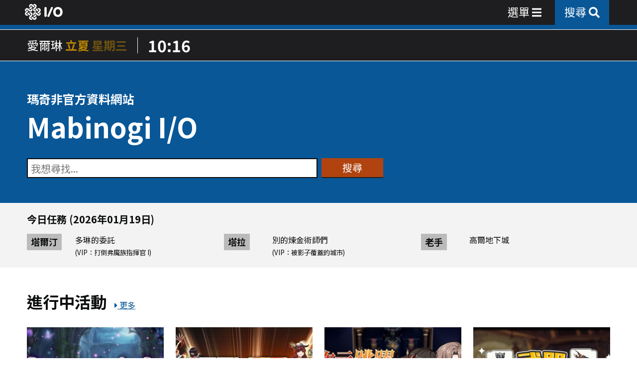

--- FILE ---
content_type: text/html; charset=utf-8
request_url: https://mabinogi.io/
body_size: 8771
content:
<!DOCTYPE html><html><head><meta name="viewport" content="width=device-width"/><meta charSet="utf-8"/><title>Mabinogi I/O</title><meta property="og:site_name" content="Mabinogi I/O"/><meta property="og:title" content="Mabinogi I/O"/><meta property="og:description" content="瑪奇非官方資料網站，為台灣/香港伺服器的玩家提供清晰、可靠、便於查詢的遊戲資料"/><meta name="description" content="瑪奇非官方資料網站，為台灣/香港伺服器的玩家提供清晰、可靠、便於查詢的遊戲資料"/><meta name="keywords" content="瑪奇 新瑪奇 Mabinogi 마비노기 マビノギ 洛奇"/><meta name="next-head-count" content="8"/><link rel="preload" href="/_next/static/css/5e97b7302406d415b479.css" as="style"/><link rel="stylesheet" href="/_next/static/css/5e97b7302406d415b479.css" data-n-g=""/><noscript data-n-css=""></noscript><script defer="" nomodule="" src="/_next/static/chunks/polyfills-e7a279300235e161e32a.js" type="cd898dfc195526c41fb12f49-text/javascript"></script><script src="/_next/static/chunks/webpack-0e0f5c5c9fa5a29e0d78.js" defer="" type="cd898dfc195526c41fb12f49-text/javascript"></script><script src="/_next/static/chunks/framework-2f612445bd50b211f15a.js" defer="" type="cd898dfc195526c41fb12f49-text/javascript"></script><script src="/_next/static/chunks/main-5d885937b40f93aa4bfa.js" defer="" type="cd898dfc195526c41fb12f49-text/javascript"></script><script src="/_next/static/chunks/pages/_app-133dcaa9154c03251c74.js" defer="" type="cd898dfc195526c41fb12f49-text/javascript"></script><script src="/_next/static/chunks/863-828ae8660aab3bcaaa79.js" defer="" type="cd898dfc195526c41fb12f49-text/javascript"></script><script src="/_next/static/chunks/704-d965001abd082b06d4f7.js" defer="" type="cd898dfc195526c41fb12f49-text/javascript"></script><script src="/_next/static/chunks/pages/index-e90952c0080d64a65573.js" defer="" type="cd898dfc195526c41fb12f49-text/javascript"></script><script src="/_next/static/Zw8h71Svd89uyHSTD6c9J/_buildManifest.js" defer="" type="cd898dfc195526c41fb12f49-text/javascript"></script><script src="/_next/static/Zw8h71Svd89uyHSTD6c9J/_ssgManifest.js" defer="" type="cd898dfc195526c41fb12f49-text/javascript"></script></head><body><div id="__next"><div class="jss3"><header class="MuiPaper-root MuiAppBar-root MuiAppBar-positionFixed MuiAppBar-colorPrimary mabinogi-io-appbar mui-fixed MuiPaper-elevation4"><div style="background-color:#1e1e20"><div class="MuiContainer-root MuiContainer-maxWidthLg"><div class="MuiToolbar-root MuiToolbar-regular MuiToolbar-gutters"><div></div><div class="mabinogi-io-menu-wrap"><div class="mabinogi-io-menu"><a class="MuiTypography-root MuiLink-root MuiLink-underlineHover mabinogi-io-menu-link mabinogi-io-menu-link-io active MuiTypography-colorPrimary" href="/"><div class="mabinogi-io-menu-link-title"><div class="mabinogi-io-logo-button"><div class="mabinogi-io-logo"><div style="display:inline-block;max-width:100%;overflow:hidden;position:relative;box-sizing:border-box;margin:0"><div style="box-sizing:border-box;display:block;max-width:100%"><img style="max-width:100%;display:block;margin:0;border:none;padding:0" alt="" aria-hidden="true" src="[data-uri]"/></div><noscript><img alt="Mabinogi I/O" srcSet="/_next/image?url=%2Fmabinogi.svg&amp;w=48&amp;q=75 1x, /_next/image?url=%2Fmabinogi.svg&amp;w=96&amp;q=75 2x" src="/_next/image?url=%2Fmabinogi.svg&amp;w=96&amp;q=75" decoding="async" data-nimg="true" style="position:absolute;top:0;left:0;bottom:0;right:0;box-sizing:border-box;padding:0;border:none;margin:auto;display:block;width:0;height:0;min-width:100%;max-width:100%;min-height:100%;max-height:100%"/></noscript><img alt="Mabinogi I/O" src="[data-uri]" decoding="async" data-nimg="true" style="position:absolute;top:0;left:0;bottom:0;right:0;box-sizing:border-box;padding:0;border:none;margin:auto;display:block;width:0;height:0;min-width:100%;max-width:100%;min-height:100%;max-height:100%"/></div></div><div style="display:inline-block;max-width:100%;overflow:hidden;position:relative;box-sizing:border-box;margin:0"><div style="box-sizing:border-box;display:block;max-width:100%"><img style="max-width:100%;display:block;margin:0;border:none;padding:0" alt="" aria-hidden="true" src="[data-uri]"/></div><noscript><img alt="Mabinogi I/O" srcSet="/_next/image?url=%2Fmabinogi_io_io.svg&amp;w=48&amp;q=75 1x, /_next/image?url=%2Fmabinogi_io_io.svg&amp;w=96&amp;q=75 2x" src="/_next/image?url=%2Fmabinogi_io_io.svg&amp;w=96&amp;q=75" decoding="async" data-nimg="true" style="position:absolute;top:0;left:0;bottom:0;right:0;box-sizing:border-box;padding:0;border:none;margin:auto;display:block;width:0;height:0;min-width:100%;max-width:100%;min-height:100%;max-height:100%"/></noscript><img alt="Mabinogi I/O" src="[data-uri]" decoding="async" data-nimg="true" style="position:absolute;top:0;left:0;bottom:0;right:0;box-sizing:border-box;padding:0;border:none;margin:auto;display:block;width:0;height:0;min-width:100%;max-width:100%;min-height:100%;max-height:100%"/></div></div></div></a></div></div><div class="jss2"></div><div class="mabinogi-io-menu-wrap end"><div class="mabinogi-io-menu" style="align-items:center"><a class="mabinogi-io-menu-link mabinogi-io-open-menu-box-link" tabindex="0" style="cursor:pointer"><div class="mabinogi-io-menu-link-title"><svg aria-hidden="true" focusable="false" data-prefix="fas" data-icon="bars" class="svg-inline--fa fa-bars fa-w-14 " role="img" xmlns="http://www.w3.org/2000/svg" viewBox="0 0 448 512"><path fill="currentColor" d="M16 132h416c8.837 0 16-7.163 16-16V76c0-8.837-7.163-16-16-16H16C7.163 60 0 67.163 0 76v40c0 8.837 7.163 16 16 16zm0 160h416c8.837 0 16-7.163 16-16v-40c0-8.837-7.163-16-16-16H16c-8.837 0-16 7.163-16 16v40c0 8.837 7.163 16 16 16zm0 160h416c8.837 0 16-7.163 16-16v-40c0-8.837-7.163-16-16-16H16c-8.837 0-16 7.163-16 16v40c0 8.837 7.163 16 16 16z"></path></svg></div></a><a class="MuiTypography-root MuiLink-root MuiLink-underlineHover mabinogi-io-menu-link primary_bg_color MuiTypography-colorPrimary" href="/search"><div class="mabinogi-io-menu-link-title"><svg aria-hidden="true" focusable="false" data-prefix="fas" data-icon="search" class="svg-inline--fa fa-search fa-w-16 " role="img" xmlns="http://www.w3.org/2000/svg" viewBox="0 0 512 512"><path fill="currentColor" d="M505 442.7L405.3 343c-4.5-4.5-10.6-7-17-7H372c27.6-35.3 44-79.7 44-128C416 93.1 322.9 0 208 0S0 93.1 0 208s93.1 208 208 208c48.3 0 92.7-16.4 128-44v16.3c0 6.4 2.5 12.5 7 17l99.7 99.7c9.4 9.4 24.6 9.4 33.9 0l28.3-28.3c9.4-9.4 9.4-24.6.1-34zM208 336c-70.7 0-128-57.2-128-128 0-70.7 57.2-128 128-128 70.7 0 128 57.2 128 128 0 70.7-57.2 128-128 128z"></path></svg></div></a></div></div></div></div></div></header><div class="MuiContainer-root" style="padding-left:0;padding-right:0"><div class="jss1"></div><div class="mabinogi-io-mini-jumbotron p15" style="background-color:#1e1e20;color:#fff;border-bottom:1px solid #fff"><div class="MuiContainer-root MuiContainer-maxWidthLg"><div class="mabinogi-io-main-wrapper"><div style="display:flex"><div style="display:inline-block;height:32px"><span class="mabinogi-io-large-font-size l2">愛爾琳 <span></span></span></div><div style="display:inline-block;height:32px;width:1px;background-color:#fff;margin:0 20px"></div><div style="display:inline-block;height:32px"><span class="mabinogi-io-large-font-size l6" style="line-height:32px"><span style="font-weight:bold"><span>00:00</span></span></span></div></div></div></div></div><div class="mabinogi-io-jumbotron"><div class="MuiContainer-root MuiContainer-maxWidthLg"><div class="mabinogi-io-main-wrapper"><div class="MuiGrid-root MuiGrid-container"><div class="MuiGrid-root MuiGrid-item MuiGrid-grid-xs-12 MuiGrid-grid-sm-12 MuiGrid-grid-md-7 MuiGrid-grid-lg-8"><div><h5 class="MuiTypography-root MuiTypography-h5 MuiTypography-gutterBottom" style="font-weight:bold;color:#fff">瑪奇非官方資料網站</h5><h1 class="MuiTypography-root MuiTypography-h1" style="color:#fff">Mabinogi I/O</h1><div class="mabinogi-io-page-top-padding p2"></div><form><div class="MuiGrid-root MuiGrid-container MuiGrid-spacing-xs-1"><div class="MuiGrid-root MuiGrid-item MuiGrid-grid-xs-8 MuiGrid-grid-sm-8 MuiGrid-grid-md-9"><input class="mabinogi-io-form-input-textfield" value="" placeholder="我想尋找..."/></div><div class="MuiGrid-root MuiGrid-item MuiGrid-grid-xs-4 MuiGrid-grid-sm-4 MuiGrid-grid-md-2"><button type="submit" class="mabinogi-io-button" style="width:100%;height:38px;padding:4px 12px">搜尋</button></div></div></form></div></div></div></div></div></div><div class="mabinogi-io-mini-jumbotron" style="background-color:#f3f3f3"><div class="MuiContainer-root MuiContainer-maxWidthLg"><div class="mabinogi-io-main-wrapper"><div class="MuiGrid-root MuiGrid-container MuiGrid-spacing-xs-2"><div class="MuiGrid-root MuiGrid-item MuiGrid-grid-xs-12"><span class="mabinogi-io-standard-font-size" style="font-weight:bold">今日任務 (<!-- -->2026年01月20日<!-- -->)</span></div><div class="MuiGrid-root MuiGrid-item MuiGrid-grid-xs-6 MuiGrid-grid-sm-6 MuiGrid-grid-md-4 MuiGrid-grid-lg-4"><div class="MuiGrid-root MuiGrid-container MuiGrid-spacing-xs-1"><div class="MuiGrid-root MuiGrid-item MuiGrid-grid-xs-12 MuiGrid-grid-sm-12 MuiGrid-grid-md-4 MuiGrid-grid-lg-3"><div class="mabinogi-io-badge gray mabinogi-io-small-font-size s1">塔爾汀</div></div><div class="MuiGrid-root MuiGrid-item MuiGrid-grid-xs-12 MuiGrid-grid-sm-12 MuiGrid-grid-md-8 MuiGrid-grid-lg-9"><span>多琳的委託</span><br/><small>(VIP：<!-- -->打倒弗魔族指揮官 I<!-- -->)</small></div></div></div><div class="MuiGrid-root MuiGrid-item MuiGrid-grid-xs-6 MuiGrid-grid-sm-6 MuiGrid-grid-md-4 MuiGrid-grid-lg-4"><div class="MuiGrid-root MuiGrid-container MuiGrid-spacing-xs-1"><div class="MuiGrid-root MuiGrid-item MuiGrid-grid-xs-12 MuiGrid-grid-sm-12 MuiGrid-grid-md-4 MuiGrid-grid-lg-3"><div class="mabinogi-io-badge gray mabinogi-io-small-font-size s1">塔拉</div></div><div class="MuiGrid-root MuiGrid-item MuiGrid-grid-xs-12 MuiGrid-grid-sm-12 MuiGrid-grid-md-8 MuiGrid-grid-lg-9"><span>別的煉金術師們</span><br/><small>(VIP：<!-- -->被影子覆蓋的城市<!-- -->)</small></div></div></div><div class="MuiGrid-root MuiGrid-item MuiGrid-grid-xs-6 MuiGrid-grid-sm-6 MuiGrid-grid-md-4 MuiGrid-grid-lg-4"><div class="MuiGrid-root MuiGrid-container MuiGrid-spacing-xs-1"><div class="MuiGrid-root MuiGrid-item MuiGrid-grid-xs-12 MuiGrid-grid-sm-12 MuiGrid-grid-md-4 MuiGrid-grid-lg-3"><div class="mabinogi-io-badge gray mabinogi-io-small-font-size s1">老手</div></div><div class="MuiGrid-root MuiGrid-item MuiGrid-grid-xs-12 MuiGrid-grid-sm-12 MuiGrid-grid-md-8 MuiGrid-grid-lg-9"><span>高爾地下城</span></div></div></div></div></div></div></div><div class="MuiContainer-root MuiContainer-maxWidthLg"><div class="mabinogi-io-main-wrapper" style="padding-bottom:30px"><article><div class="mabinogi-io-page-top-padding p3"></div><h4 class="MuiTypography-root MuiTypography-h4"><strong>進行中活動</strong><a class="mabinogi-io-a mabinogi-io-small-font-size s2" style="margin-left:1em" href="/notice/events"><span class="mabinogi-io-a-icon"><svg aria-hidden="true" focusable="false" data-prefix="fas" data-icon="caret-right" class="svg-inline--fa fa-caret-right fa-w-6 " role="img" xmlns="http://www.w3.org/2000/svg" viewBox="0 0 192 512"><path fill="currentColor" d="M0 384.662V127.338c0-17.818 21.543-26.741 34.142-14.142l128.662 128.662c7.81 7.81 7.81 20.474 0 28.284L34.142 398.804C21.543 411.404 0 402.48 0 384.662z"></path></svg></span><span class="mabinogi-io-a-text" style="font-weight:normal"> 更多</span></a></h4><div class="mabinogi-io-page-top-padding p2"></div><div class="MuiGrid-root MuiGrid-container MuiGrid-spacing-xs-3"><div class="MuiGrid-root MuiGrid-item MuiGrid-grid-xs-12 MuiGrid-grid-sm-6 MuiGrid-grid-md-4 MuiGrid-grid-lg-3"><div class="mabinogi-io-img-bg-cover" style="background-image:url(https://cms.mabinogi.io/uploads/9_SH_2_H_Sy3_He6_Lvujq_a4b7d83cc5.jpeg);height:170px"></div><div class="mabinogi-io-page-top-padding p1"></div><a target="_blank" rel="noreferrer" class="mabinogi-io-a" href="https://mabinogi-gama-event.beanfun.com/index?Url=2A4C8DD6EDB97757808D5F69EAD4A27F.3336"><span class="mabinogi-io-a-text mabinogi-io-standard-font-size meilisearch-notice-event-lvl2" style="padding-right:3px">虛無主君箱子</span><span class="mabinogi-io-a-icon"><svg aria-hidden="true" focusable="false" data-prefix="far" data-icon="external-link-square" class="svg-inline--fa fa-external-link-square fa-w-14 " role="img" xmlns="http://www.w3.org/2000/svg" viewBox="0 0 448 512"><path fill="currentColor" d="M400 32H48C21.49 32 0 53.49 0 80v352c0 26.51 21.49 48 48 48h352c26.51 0 48-21.49 48-48V80c0-26.51-21.49-48-48-48zm-6 400H54a6 6 0 0 1-6-6V86a6 6 0 0 1 6-6h340a6 6 0 0 1 6 6v340a6 6 0 0 1-6 6zm-54-304l-136 .145c-6.627 0-12 5.373-12 12V167.9c0 6.722 5.522 12.133 12.243 11.998l58.001-2.141L99.515 340.485c-4.686 4.686-4.686 12.284 0 16.971l23.03 23.029c4.686 4.686 12.284 4.686 16.97 0l162.729-162.729-2.141 58.001c-.136 6.721 5.275 12.242 11.998 12.242h27.755c6.628 0 12-5.373 12-12L352 140c0-6.627-5.373-12-12-12z"></path></svg></span></a><div class="mabinogi-io-page-top-padding p1"></div><div class="mabinogi-io-small-font-size s3" style="margin-bottom:10px"><span><svg aria-hidden="true" focusable="false" data-prefix="far" data-icon="calendar-week" class="svg-inline--fa fa-calendar-week fa-w-14 " role="img" xmlns="http://www.w3.org/2000/svg" viewBox="0 0 448 512"><path fill="currentColor" d="M112 304h224c8.8 0 16-7.2 16-16v-64c0-8.8-7.2-16-16-16H112c-8.8 0-16 7.2-16 16v64c0 8.8 7.2 16 16 16zM400 64h-48V16c0-8.8-7.2-16-16-16h-32c-8.8 0-16 7.2-16 16v48H160V16c0-8.8-7.2-16-16-16h-32c-8.8 0-16 7.2-16 16v48H48C21.5 64 0 85.5 0 112v352c0 26.5 21.5 48 48 48h352c26.5 0 48-21.5 48-48V112c0-26.5-21.5-48-48-48zm0 394c0 3.3-2.7 6-6 6H54c-3.3 0-6-2.7-6-6V160h352v298z"></path></svg> 活動開始：<!-- -->2026年01月08日 12:00</span><br/><span><svg aria-hidden="true" focusable="false" data-prefix="far" data-icon="calendar-week" class="svg-inline--fa fa-calendar-week fa-w-14 " role="img" xmlns="http://www.w3.org/2000/svg" viewBox="0 0 448 512"><path fill="currentColor" d="M112 304h224c8.8 0 16-7.2 16-16v-64c0-8.8-7.2-16-16-16H112c-8.8 0-16 7.2-16 16v64c0 8.8 7.2 16 16 16zM400 64h-48V16c0-8.8-7.2-16-16-16h-32c-8.8 0-16 7.2-16 16v48H160V16c0-8.8-7.2-16-16-16h-32c-8.8 0-16 7.2-16 16v48H48C21.5 64 0 85.5 0 112v352c0 26.5 21.5 48 48 48h352c26.5 0 48-21.5 48-48V112c0-26.5-21.5-48-48-48zm0 394c0 3.3-2.7 6-6 6H54c-3.3 0-6-2.7-6-6V160h352v298z"></path></svg> 活動結束：<!-- -->2026年02月05日 07:00</span></div><span class="mabinogi-io-small-font-size s3 primaryText"><svg aria-hidden="true" focusable="false" data-prefix="far" data-icon="stopwatch" class="svg-inline--fa fa-stopwatch fa-w-14 " role="img" xmlns="http://www.w3.org/2000/svg" viewBox="0 0 448 512"><path fill="currentColor" d="M393.9 184l22.6-22.6c4.7-4.7 4.7-12.3 0-17l-17-17c-4.7-4.7-12.3-4.7-17 0l-20.7 20.7c-31.1-27.5-70.4-45.9-113.8-50.8V48h28c6.6 0 12-5.4 12-12V12c0-6.6-5.4-12-12-12H172c-6.6 0-12 5.4-12 12v24c0 6.6 5.4 12 12 12h28v49.4C96.4 109.3 16 197.2 16 304c0 114.9 93.1 208 208 208s208-93.1 208-208c0-44.7-14.1-86.1-38.1-120zM224 464c-88.4 0-160-71.6-160-160s71.6-160 160-160 160 71.6 160 160-71.6 160-160 160zm12-112h-24c-6.6 0-12-5.4-12-12V204c0-6.6 5.4-12 12-12h24c6.6 0 12 5.4 12 12v136c0 6.6-5.4 12-12 12z"></path></svg> <!-- -->N/A</span><div style="clear:left"></div><div class="mabinogi-io-badge success mabinogi-io-small-font-size s3" style="display:inline-block;margin-top:5px">付費活動</div><div class="mabinogi-io-page-top-padding p1"></div></div><div class="MuiGrid-root MuiGrid-item MuiGrid-grid-xs-12 MuiGrid-grid-sm-6 MuiGrid-grid-md-4 MuiGrid-grid-lg-3"><div class="mabinogi-io-img-bg-cover" style="background-image:url(https://cms.mabinogi.io/uploads/GSC_Mcnnfin_Jmhtx_Z_c5efc1a66e.jpeg);height:170px"></div><div class="mabinogi-io-page-top-padding p1"></div><a target="_blank" rel="noreferrer" class="mabinogi-io-a" href="https://mabinogi-event.beanfun.com/EventAD/EventAD?EventADID=15913"><span class="mabinogi-io-a-text mabinogi-io-standard-font-size meilisearch-notice-event-lvl2" style="padding-right:3px">2025 FEVER SEASON</span><span class="mabinogi-io-a-icon"><svg aria-hidden="true" focusable="false" data-prefix="far" data-icon="external-link-square" class="svg-inline--fa fa-external-link-square fa-w-14 " role="img" xmlns="http://www.w3.org/2000/svg" viewBox="0 0 448 512"><path fill="currentColor" d="M400 32H48C21.49 32 0 53.49 0 80v352c0 26.51 21.49 48 48 48h352c26.51 0 48-21.49 48-48V80c0-26.51-21.49-48-48-48zm-6 400H54a6 6 0 0 1-6-6V86a6 6 0 0 1 6-6h340a6 6 0 0 1 6 6v340a6 6 0 0 1-6 6zm-54-304l-136 .145c-6.627 0-12 5.373-12 12V167.9c0 6.722 5.522 12.133 12.243 11.998l58.001-2.141L99.515 340.485c-4.686 4.686-4.686 12.284 0 16.971l23.03 23.029c4.686 4.686 12.284 4.686 16.97 0l162.729-162.729-2.141 58.001c-.136 6.721 5.275 12.242 11.998 12.242h27.755c6.628 0 12-5.373 12-12L352 140c0-6.627-5.373-12-12-12z"></path></svg></span></a><div class="mabinogi-io-page-top-padding p1"></div><div class="mabinogi-io-small-font-size s3" style="margin-bottom:10px"><span><svg aria-hidden="true" focusable="false" data-prefix="far" data-icon="calendar-week" class="svg-inline--fa fa-calendar-week fa-w-14 " role="img" xmlns="http://www.w3.org/2000/svg" viewBox="0 0 448 512"><path fill="currentColor" d="M112 304h224c8.8 0 16-7.2 16-16v-64c0-8.8-7.2-16-16-16H112c-8.8 0-16 7.2-16 16v64c0 8.8 7.2 16 16 16zM400 64h-48V16c0-8.8-7.2-16-16-16h-32c-8.8 0-16 7.2-16 16v48H160V16c0-8.8-7.2-16-16-16h-32c-8.8 0-16 7.2-16 16v48H48C21.5 64 0 85.5 0 112v352c0 26.5 21.5 48 48 48h352c26.5 0 48-21.5 48-48V112c0-26.5-21.5-48-48-48zm0 394c0 3.3-2.7 6-6 6H54c-3.3 0-6-2.7-6-6V160h352v298z"></path></svg> 活動開始：<!-- -->2025年12月18日 13:00</span><br/><span><svg aria-hidden="true" focusable="false" data-prefix="far" data-icon="calendar-week" class="svg-inline--fa fa-calendar-week fa-w-14 " role="img" xmlns="http://www.w3.org/2000/svg" viewBox="0 0 448 512"><path fill="currentColor" d="M112 304h224c8.8 0 16-7.2 16-16v-64c0-8.8-7.2-16-16-16H112c-8.8 0-16 7.2-16 16v64c0 8.8 7.2 16 16 16zM400 64h-48V16c0-8.8-7.2-16-16-16h-32c-8.8 0-16 7.2-16 16v48H160V16c0-8.8-7.2-16-16-16h-32c-8.8 0-16 7.2-16 16v48H48C21.5 64 0 85.5 0 112v352c0 26.5 21.5 48 48 48h352c26.5 0 48-21.5 48-48V112c0-26.5-21.5-48-48-48zm0 394c0 3.3-2.7 6-6 6H54c-3.3 0-6-2.7-6-6V160h352v298z"></path></svg> 活動結束：<!-- -->2026年02月19日 07:00</span></div><span class="mabinogi-io-small-font-size s3 primaryText"><svg aria-hidden="true" focusable="false" data-prefix="far" data-icon="stopwatch" class="svg-inline--fa fa-stopwatch fa-w-14 " role="img" xmlns="http://www.w3.org/2000/svg" viewBox="0 0 448 512"><path fill="currentColor" d="M393.9 184l22.6-22.6c4.7-4.7 4.7-12.3 0-17l-17-17c-4.7-4.7-12.3-4.7-17 0l-20.7 20.7c-31.1-27.5-70.4-45.9-113.8-50.8V48h28c6.6 0 12-5.4 12-12V12c0-6.6-5.4-12-12-12H172c-6.6 0-12 5.4-12 12v24c0 6.6 5.4 12 12 12h28v49.4C96.4 109.3 16 197.2 16 304c0 114.9 93.1 208 208 208s208-93.1 208-208c0-44.7-14.1-86.1-38.1-120zM224 464c-88.4 0-160-71.6-160-160s71.6-160 160-160 160 71.6 160 160-71.6 160-160 160zm12-112h-24c-6.6 0-12-5.4-12-12V204c0-6.6 5.4-12 12-12h24c6.6 0 12 5.4 12 12v136c0 6.6-5.4 12-12 12z"></path></svg> <!-- -->N/A</span><div style="height:37px"></div><div class="mabinogi-io-page-top-padding p1"></div></div><div class="MuiGrid-root MuiGrid-item MuiGrid-grid-xs-12 MuiGrid-grid-sm-6 MuiGrid-grid-md-4 MuiGrid-grid-lg-3"><div class="mabinogi-io-img-bg-cover" style="background-image:url(https://cms.mabinogi.io/uploads/2b_Q_Rs_LP_Sxbf_Nt_Bv_S_38ae749a7d.jpeg);height:170px"></div><div class="mabinogi-io-page-top-padding p1"></div><a target="_blank" rel="noreferrer" class="mabinogi-io-a" href="https://mabinogi-event.beanfun.com/EventAD/EventAD?EventADID=15912"><span class="mabinogi-io-a-text mabinogi-io-standard-font-size meilisearch-notice-event-lvl2" style="padding-right:3px">次元跳躍到更高處 !</span><span class="mabinogi-io-a-icon"><svg aria-hidden="true" focusable="false" data-prefix="far" data-icon="external-link-square" class="svg-inline--fa fa-external-link-square fa-w-14 " role="img" xmlns="http://www.w3.org/2000/svg" viewBox="0 0 448 512"><path fill="currentColor" d="M400 32H48C21.49 32 0 53.49 0 80v352c0 26.51 21.49 48 48 48h352c26.51 0 48-21.49 48-48V80c0-26.51-21.49-48-48-48zm-6 400H54a6 6 0 0 1-6-6V86a6 6 0 0 1 6-6h340a6 6 0 0 1 6 6v340a6 6 0 0 1-6 6zm-54-304l-136 .145c-6.627 0-12 5.373-12 12V167.9c0 6.722 5.522 12.133 12.243 11.998l58.001-2.141L99.515 340.485c-4.686 4.686-4.686 12.284 0 16.971l23.03 23.029c4.686 4.686 12.284 4.686 16.97 0l162.729-162.729-2.141 58.001c-.136 6.721 5.275 12.242 11.998 12.242h27.755c6.628 0 12-5.373 12-12L352 140c0-6.627-5.373-12-12-12z"></path></svg></span></a><div class="mabinogi-io-page-top-padding p1"></div><div class="mabinogi-io-small-font-size s3" style="margin-bottom:10px"><span><svg aria-hidden="true" focusable="false" data-prefix="far" data-icon="calendar-week" class="svg-inline--fa fa-calendar-week fa-w-14 " role="img" xmlns="http://www.w3.org/2000/svg" viewBox="0 0 448 512"><path fill="currentColor" d="M112 304h224c8.8 0 16-7.2 16-16v-64c0-8.8-7.2-16-16-16H112c-8.8 0-16 7.2-16 16v64c0 8.8 7.2 16 16 16zM400 64h-48V16c0-8.8-7.2-16-16-16h-32c-8.8 0-16 7.2-16 16v48H160V16c0-8.8-7.2-16-16-16h-32c-8.8 0-16 7.2-16 16v48H48C21.5 64 0 85.5 0 112v352c0 26.5 21.5 48 48 48h352c26.5 0 48-21.5 48-48V112c0-26.5-21.5-48-48-48zm0 394c0 3.3-2.7 6-6 6H54c-3.3 0-6-2.7-6-6V160h352v298z"></path></svg> 活動開始：<!-- -->2025年12月18日 13:00</span><br/><span><svg aria-hidden="true" focusable="false" data-prefix="far" data-icon="calendar-week" class="svg-inline--fa fa-calendar-week fa-w-14 " role="img" xmlns="http://www.w3.org/2000/svg" viewBox="0 0 448 512"><path fill="currentColor" d="M112 304h224c8.8 0 16-7.2 16-16v-64c0-8.8-7.2-16-16-16H112c-8.8 0-16 7.2-16 16v64c0 8.8 7.2 16 16 16zM400 64h-48V16c0-8.8-7.2-16-16-16h-32c-8.8 0-16 7.2-16 16v48H160V16c0-8.8-7.2-16-16-16h-32c-8.8 0-16 7.2-16 16v48H48C21.5 64 0 85.5 0 112v352c0 26.5 21.5 48 48 48h352c26.5 0 48-21.5 48-48V112c0-26.5-21.5-48-48-48zm0 394c0 3.3-2.7 6-6 6H54c-3.3 0-6-2.7-6-6V160h352v298z"></path></svg> 活動結束：<!-- -->2026年02月19日 07:00</span></div><span class="mabinogi-io-small-font-size s3 primaryText"><svg aria-hidden="true" focusable="false" data-prefix="far" data-icon="stopwatch" class="svg-inline--fa fa-stopwatch fa-w-14 " role="img" xmlns="http://www.w3.org/2000/svg" viewBox="0 0 448 512"><path fill="currentColor" d="M393.9 184l22.6-22.6c4.7-4.7 4.7-12.3 0-17l-17-17c-4.7-4.7-12.3-4.7-17 0l-20.7 20.7c-31.1-27.5-70.4-45.9-113.8-50.8V48h28c6.6 0 12-5.4 12-12V12c0-6.6-5.4-12-12-12H172c-6.6 0-12 5.4-12 12v24c0 6.6 5.4 12 12 12h28v49.4C96.4 109.3 16 197.2 16 304c0 114.9 93.1 208 208 208s208-93.1 208-208c0-44.7-14.1-86.1-38.1-120zM224 464c-88.4 0-160-71.6-160-160s71.6-160 160-160 160 71.6 160 160-71.6 160-160 160zm12-112h-24c-6.6 0-12-5.4-12-12V204c0-6.6 5.4-12 12-12h24c6.6 0 12 5.4 12 12v136c0 6.6-5.4 12-12 12z"></path></svg> <!-- -->N/A</span><div style="height:37px"></div><div class="mabinogi-io-page-top-padding p1"></div></div><div class="MuiGrid-root MuiGrid-item MuiGrid-grid-xs-12 MuiGrid-grid-sm-6 MuiGrid-grid-md-4 MuiGrid-grid-lg-3"><div class="mabinogi-io-img-bg-cover" style="background-image:url(https://cms.mabinogi.io/uploads/C_Yp_X_Kvsk8_JBL_Sk_SC_3410c37532.jpeg);height:170px"></div><div class="mabinogi-io-page-top-padding p1"></div><a target="_blank" rel="noreferrer" class="mabinogi-io-a" href="https://mabinogi-event.beanfun.com/EventAD/EventAD?EventADID=15910"><span class="mabinogi-io-a-text mabinogi-io-standard-font-size meilisearch-notice-event-lvl2" style="padding-right:3px">精製防具發放活動</span><span class="mabinogi-io-a-icon"><svg aria-hidden="true" focusable="false" data-prefix="far" data-icon="external-link-square" class="svg-inline--fa fa-external-link-square fa-w-14 " role="img" xmlns="http://www.w3.org/2000/svg" viewBox="0 0 448 512"><path fill="currentColor" d="M400 32H48C21.49 32 0 53.49 0 80v352c0 26.51 21.49 48 48 48h352c26.51 0 48-21.49 48-48V80c0-26.51-21.49-48-48-48zm-6 400H54a6 6 0 0 1-6-6V86a6 6 0 0 1 6-6h340a6 6 0 0 1 6 6v340a6 6 0 0 1-6 6zm-54-304l-136 .145c-6.627 0-12 5.373-12 12V167.9c0 6.722 5.522 12.133 12.243 11.998l58.001-2.141L99.515 340.485c-4.686 4.686-4.686 12.284 0 16.971l23.03 23.029c4.686 4.686 12.284 4.686 16.97 0l162.729-162.729-2.141 58.001c-.136 6.721 5.275 12.242 11.998 12.242h27.755c6.628 0 12-5.373 12-12L352 140c0-6.627-5.373-12-12-12z"></path></svg></span></a><div class="mabinogi-io-page-top-padding p1"></div><div class="mabinogi-io-small-font-size s3" style="margin-bottom:10px"><span><svg aria-hidden="true" focusable="false" data-prefix="far" data-icon="calendar-week" class="svg-inline--fa fa-calendar-week fa-w-14 " role="img" xmlns="http://www.w3.org/2000/svg" viewBox="0 0 448 512"><path fill="currentColor" d="M112 304h224c8.8 0 16-7.2 16-16v-64c0-8.8-7.2-16-16-16H112c-8.8 0-16 7.2-16 16v64c0 8.8 7.2 16 16 16zM400 64h-48V16c0-8.8-7.2-16-16-16h-32c-8.8 0-16 7.2-16 16v48H160V16c0-8.8-7.2-16-16-16h-32c-8.8 0-16 7.2-16 16v48H48C21.5 64 0 85.5 0 112v352c0 26.5 21.5 48 48 48h352c26.5 0 48-21.5 48-48V112c0-26.5-21.5-48-48-48zm0 394c0 3.3-2.7 6-6 6H54c-3.3 0-6-2.7-6-6V160h352v298z"></path></svg> 活動開始：<!-- -->2026年01月15日 13:00</span><br/><span><svg aria-hidden="true" focusable="false" data-prefix="far" data-icon="calendar-week" class="svg-inline--fa fa-calendar-week fa-w-14 " role="img" xmlns="http://www.w3.org/2000/svg" viewBox="0 0 448 512"><path fill="currentColor" d="M112 304h224c8.8 0 16-7.2 16-16v-64c0-8.8-7.2-16-16-16H112c-8.8 0-16 7.2-16 16v64c0 8.8 7.2 16 16 16zM400 64h-48V16c0-8.8-7.2-16-16-16h-32c-8.8 0-16 7.2-16 16v48H160V16c0-8.8-7.2-16-16-16h-32c-8.8 0-16 7.2-16 16v48H48C21.5 64 0 85.5 0 112v352c0 26.5 21.5 48 48 48h352c26.5 0 48-21.5 48-48V112c0-26.5-21.5-48-48-48zm0 394c0 3.3-2.7 6-6 6H54c-3.3 0-6-2.7-6-6V160h352v298z"></path></svg> 活動結束：<!-- -->2026年02月19日 07:00</span></div><span class="mabinogi-io-small-font-size s3 primaryText"><svg aria-hidden="true" focusable="false" data-prefix="far" data-icon="stopwatch" class="svg-inline--fa fa-stopwatch fa-w-14 " role="img" xmlns="http://www.w3.org/2000/svg" viewBox="0 0 448 512"><path fill="currentColor" d="M393.9 184l22.6-22.6c4.7-4.7 4.7-12.3 0-17l-17-17c-4.7-4.7-12.3-4.7-17 0l-20.7 20.7c-31.1-27.5-70.4-45.9-113.8-50.8V48h28c6.6 0 12-5.4 12-12V12c0-6.6-5.4-12-12-12H172c-6.6 0-12 5.4-12 12v24c0 6.6 5.4 12 12 12h28v49.4C96.4 109.3 16 197.2 16 304c0 114.9 93.1 208 208 208s208-93.1 208-208c0-44.7-14.1-86.1-38.1-120zM224 464c-88.4 0-160-71.6-160-160s71.6-160 160-160 160 71.6 160 160-71.6 160-160 160zm12-112h-24c-6.6 0-12-5.4-12-12V204c0-6.6 5.4-12 12-12h24c6.6 0 12 5.4 12 12v136c0 6.6-5.4 12-12 12z"></path></svg> <!-- -->N/A</span><div style="height:37px"></div><div class="mabinogi-io-page-top-padding p1"></div></div><div class="MuiGrid-root MuiGrid-item MuiGrid-grid-xs-12 MuiGrid-grid-sm-6 MuiGrid-grid-md-4 MuiGrid-grid-lg-3"><div class="mabinogi-io-img-bg-cover" style="background-image:url(https://cms.mabinogi.io/uploads/d5mw_R5_Qk_V7a_Y5_Ffd_52f2d46f1f.jpeg);height:170px"></div><div class="mabinogi-io-page-top-padding p1"></div><a target="_blank" rel="noreferrer" class="mabinogi-io-a" href="https://mabinogi-gama-event.beanfun.com/index?Url=B9A01F776A8FAC7A6E6021524BD05378.3325"><span class="mabinogi-io-a-text mabinogi-io-standard-font-size meilisearch-notice-event-lvl2" style="padding-right:3px">維博克侯娃娃背包箱子</span><span class="mabinogi-io-a-icon"><svg aria-hidden="true" focusable="false" data-prefix="far" data-icon="external-link-square" class="svg-inline--fa fa-external-link-square fa-w-14 " role="img" xmlns="http://www.w3.org/2000/svg" viewBox="0 0 448 512"><path fill="currentColor" d="M400 32H48C21.49 32 0 53.49 0 80v352c0 26.51 21.49 48 48 48h352c26.51 0 48-21.49 48-48V80c0-26.51-21.49-48-48-48zm-6 400H54a6 6 0 0 1-6-6V86a6 6 0 0 1 6-6h340a6 6 0 0 1 6 6v340a6 6 0 0 1-6 6zm-54-304l-136 .145c-6.627 0-12 5.373-12 12V167.9c0 6.722 5.522 12.133 12.243 11.998l58.001-2.141L99.515 340.485c-4.686 4.686-4.686 12.284 0 16.971l23.03 23.029c4.686 4.686 12.284 4.686 16.97 0l162.729-162.729-2.141 58.001c-.136 6.721 5.275 12.242 11.998 12.242h27.755c6.628 0 12-5.373 12-12L352 140c0-6.627-5.373-12-12-12z"></path></svg></span></a><div class="mabinogi-io-page-top-padding p1"></div><div class="mabinogi-io-small-font-size s3" style="margin-bottom:10px"><span><svg aria-hidden="true" focusable="false" data-prefix="far" data-icon="calendar-week" class="svg-inline--fa fa-calendar-week fa-w-14 " role="img" xmlns="http://www.w3.org/2000/svg" viewBox="0 0 448 512"><path fill="currentColor" d="M112 304h224c8.8 0 16-7.2 16-16v-64c0-8.8-7.2-16-16-16H112c-8.8 0-16 7.2-16 16v64c0 8.8 7.2 16 16 16zM400 64h-48V16c0-8.8-7.2-16-16-16h-32c-8.8 0-16 7.2-16 16v48H160V16c0-8.8-7.2-16-16-16h-32c-8.8 0-16 7.2-16 16v48H48C21.5 64 0 85.5 0 112v352c0 26.5 21.5 48 48 48h352c26.5 0 48-21.5 48-48V112c0-26.5-21.5-48-48-48zm0 394c0 3.3-2.7 6-6 6H54c-3.3 0-6-2.7-6-6V160h352v298z"></path></svg> 活動開始：<!-- -->2025年12月18日 13:00</span><br/><span><svg aria-hidden="true" focusable="false" data-prefix="far" data-icon="calendar-week" class="svg-inline--fa fa-calendar-week fa-w-14 " role="img" xmlns="http://www.w3.org/2000/svg" viewBox="0 0 448 512"><path fill="currentColor" d="M112 304h224c8.8 0 16-7.2 16-16v-64c0-8.8-7.2-16-16-16H112c-8.8 0-16 7.2-16 16v64c0 8.8 7.2 16 16 16zM400 64h-48V16c0-8.8-7.2-16-16-16h-32c-8.8 0-16 7.2-16 16v48H160V16c0-8.8-7.2-16-16-16h-32c-8.8 0-16 7.2-16 16v48H48C21.5 64 0 85.5 0 112v352c0 26.5 21.5 48 48 48h352c26.5 0 48-21.5 48-48V112c0-26.5-21.5-48-48-48zm0 394c0 3.3-2.7 6-6 6H54c-3.3 0-6-2.7-6-6V160h352v298z"></path></svg> 活動結束：<!-- -->2026年02月26日 07:00</span></div><span class="mabinogi-io-small-font-size s3 primaryText"><svg aria-hidden="true" focusable="false" data-prefix="far" data-icon="stopwatch" class="svg-inline--fa fa-stopwatch fa-w-14 " role="img" xmlns="http://www.w3.org/2000/svg" viewBox="0 0 448 512"><path fill="currentColor" d="M393.9 184l22.6-22.6c4.7-4.7 4.7-12.3 0-17l-17-17c-4.7-4.7-12.3-4.7-17 0l-20.7 20.7c-31.1-27.5-70.4-45.9-113.8-50.8V48h28c6.6 0 12-5.4 12-12V12c0-6.6-5.4-12-12-12H172c-6.6 0-12 5.4-12 12v24c0 6.6 5.4 12 12 12h28v49.4C96.4 109.3 16 197.2 16 304c0 114.9 93.1 208 208 208s208-93.1 208-208c0-44.7-14.1-86.1-38.1-120zM224 464c-88.4 0-160-71.6-160-160s71.6-160 160-160 160 71.6 160 160-71.6 160-160 160zm12-112h-24c-6.6 0-12-5.4-12-12V204c0-6.6 5.4-12 12-12h24c6.6 0 12 5.4 12 12v136c0 6.6-5.4 12-12 12z"></path></svg> <!-- -->N/A</span><div style="clear:left"></div><div class="mabinogi-io-badge success mabinogi-io-small-font-size s3" style="display:inline-block;margin-top:5px">付費活動</div><div class="mabinogi-io-page-top-padding p1"></div></div></div><div class="mabinogi-io-hr p5"></div><div class="MuiGrid-root MuiGrid-container MuiGrid-spacing-xs-3"><div class="MuiGrid-root MuiGrid-item MuiGrid-grid-xs-12 MuiGrid-grid-sm-12 MuiGrid-grid-md-6 MuiGrid-grid-lg-6"><div class="mabinogi-io-page-top-padding p3"></div><h4 class="MuiTypography-root MuiTypography-h4"><strong>官方公告</strong><a class="mabinogi-io-a mabinogi-io-small-font-size s2" style="margin-left:1em" href="/notice/official"><span class="mabinogi-io-a-icon"><svg aria-hidden="true" focusable="false" data-prefix="fas" data-icon="caret-right" class="svg-inline--fa fa-caret-right fa-w-6 " role="img" xmlns="http://www.w3.org/2000/svg" viewBox="0 0 192 512"><path fill="currentColor" d="M0 384.662V127.338c0-17.818 21.543-26.741 34.142-14.142l128.662 128.662c7.81 7.81 7.81 20.474 0 28.284L34.142 398.804C21.543 411.404 0 402.48 0 384.662z"></path></svg></span><span class="mabinogi-io-a-text" style="font-weight:normal"> 更多</span></a></h4><div class="mabinogi-io-page-top-padding p2"></div><a class="mabinogi-io-a" href="/notice/official/5963"><span class="mabinogi-io-a-text mabinogi-io-standard-font-size">NEW RISE改版應援直播</span></a><div style="padding-top:5px"><span class="dangerText">活動</span> <span style="color:#555"> / <!-- -->2026年01月16日</span></div><div class="mabinogi-io-page-top-padding p1"></div><a target="_blank" rel="noreferrer" class="mabinogi-io-a" href="https://tw.beanfun.com/news/content.aspx?p=1&amp;news_id=6034&amp;c=1&amp;t=2898&amp;tc=Announcement"><span class="mabinogi-io-a-text mabinogi-io-standard-font-size" style="padding-right:3px">【維護】2026/01/20 (二) 凌晨 01:00-07:00 遊戲橘子服務維護通知</span><span class="mabinogi-io-a-icon"><svg aria-hidden="true" focusable="false" data-prefix="far" data-icon="external-link-square" class="svg-inline--fa fa-external-link-square fa-w-14 " role="img" xmlns="http://www.w3.org/2000/svg" viewBox="0 0 448 512"><path fill="currentColor" d="M400 32H48C21.49 32 0 53.49 0 80v352c0 26.51 21.49 48 48 48h352c26.51 0 48-21.49 48-48V80c0-26.51-21.49-48-48-48zm-6 400H54a6 6 0 0 1-6-6V86a6 6 0 0 1 6-6h340a6 6 0 0 1 6 6v340a6 6 0 0 1-6 6zm-54-304l-136 .145c-6.627 0-12 5.373-12 12V167.9c0 6.722 5.522 12.133 12.243 11.998l58.001-2.141L99.515 340.485c-4.686 4.686-4.686 12.284 0 16.971l23.03 23.029c4.686 4.686 12.284 4.686 16.97 0l162.729-162.729-2.141 58.001c-.136 6.721 5.275 12.242 11.998 12.242h27.755c6.628 0 12-5.373 12-12L352 140c0-6.627-5.373-12-12-12z"></path></svg></span></a><div style="padding-top:5px"><span class="primaryText">重要</span> <span style="color:#555"> / <!-- -->2026年01月16日</span></div><div class="mabinogi-io-page-top-padding p1"></div><a class="mabinogi-io-a" href="/notice/official/5961"><span class="mabinogi-io-a-text mabinogi-io-standard-font-size">《新瑪奇》0115(四) 例行維護開機公告</span></a><div style="padding-top:5px"><span class="infoText">公告</span> <span style="color:#555"> / <!-- -->2026年01月15日</span></div><div class="mabinogi-io-page-top-padding p1"></div><a class="mabinogi-io-a" href="/notice/official/5962"><span class="mabinogi-io-a-text mabinogi-io-standard-font-size">《新瑪奇》精製防具活動02/19結算機制與獎勵發放</span></a><div style="padding-top:5px"><span class="primaryText">重要</span> <span style="color:#555"> / <!-- -->2026年01月15日</span></div><div class="mabinogi-io-page-top-padding p1"></div><a class="mabinogi-io-a" href="/notice/official/5960"><span class="mabinogi-io-a-text mabinogi-io-standard-font-size">《新瑪奇》0115(四) 例行維護時間調整</span></a><div style="padding-top:5px"><span class="infoText">公告</span> <span style="color:#555"> / <!-- -->2026年01月14日</span></div><div class="mabinogi-io-page-top-padding p1"></div></div><div class="MuiGrid-root MuiGrid-item MuiGrid-grid-xs-12 MuiGrid-grid-sm-12 MuiGrid-grid-md-6 MuiGrid-grid-lg-6"><div class="mabinogi-io-page-top-padding p3"></div><h4 class="MuiTypography-root MuiTypography-h4"><strong>站務公告</strong><a class="mabinogi-io-a mabinogi-io-small-font-size s2" style="margin-left:1em" href="/notice/site"><span class="mabinogi-io-a-icon"><svg aria-hidden="true" focusable="false" data-prefix="fas" data-icon="caret-right" class="svg-inline--fa fa-caret-right fa-w-6 " role="img" xmlns="http://www.w3.org/2000/svg" viewBox="0 0 192 512"><path fill="currentColor" d="M0 384.662V127.338c0-17.818 21.543-26.741 34.142-14.142l128.662 128.662c7.81 7.81 7.81 20.474 0 28.284L34.142 398.804C21.543 411.404 0 402.48 0 384.662z"></path></svg></span><span class="mabinogi-io-a-text" style="font-weight:normal"> 更多</span></a></h4><div class="mabinogi-io-page-top-padding p2"></div><a class="mabinogi-io-a" href="/notice/site/11"><span class="mabinogi-io-a-text mabinogi-io-standard-font-size">功能修復及資料更新</span></a><div style="padding-top:5px"><span style="color:#555">2023年09月30日</span></div><div class="mabinogi-io-page-top-padding p1"></div><a class="mabinogi-io-a" href="/notice/site/10"><span class="mabinogi-io-a-text mabinogi-io-standard-font-size">全站搜尋功能改用新搜尋引擎</span></a><div style="padding-top:5px"><span style="color:#555">2023年02月14日</span></div><div class="mabinogi-io-page-top-padding p1"></div><a class="mabinogi-io-a" href="/notice/site/9"><span class="mabinogi-io-a-text mabinogi-io-standard-font-size">新增平原首領時間表</span></a><div style="padding-top:5px"><span style="color:#555">2022年09月10日</span></div><div class="mabinogi-io-page-top-padding p1"></div><a class="mabinogi-io-a" href="/notice/site/8"><span class="mabinogi-io-a-text mabinogi-io-standard-font-size">更新貿易資訊</span></a><div style="padding-top:5px"><span style="color:#555">2022年09月08日</span></div><div class="mabinogi-io-page-top-padding p1"></div><a class="mabinogi-io-a" href="/notice/site/7"><span class="mabinogi-io-a-text mabinogi-io-standard-font-size">新增貿易資訊</span></a><div style="padding-top:5px"><span style="color:#555">2022年07月17日</span></div><div class="mabinogi-io-page-top-padding p1"></div></div></div></article></div></div><div style="padding-top:2rem"></div></div><footer><div class="MuiContainer-root MuiContainer-maxWidthLg"><div class="section mabinogi-io-small-font-size" style="background-image:url(&#x27;/footer_bg.png&#x27;)"><div style="flex:2"><a class="mabinogi-io-a mabinogi-io-small-font-size" href="/privacy_policy"><span class="mabinogi-io-a-text">私隱政策</span></a><span>     </span><a class="mabinogi-io-a mabinogi-io-small-font-size" href="/copyright"><span class="mabinogi-io-a-text">關於本站及版權聲明</span></a><div class="mabinogi-io-page-top-padding p1"></div><span class="mabinogi-io-small-font-size s2">Mabinogi I/O 為瑪奇非官方資料網站，請瀏覽 <a target="_blank" rel="noreferrer" class="mabinogi-io-a mabinogi-io-small-font-size s2" href="https://mabinogi.beanfun.com/"><span class="mabinogi-io-a-text">新瑪奇官方網站</span><span class="mabinogi-io-a-icon"> <svg aria-hidden="true" focusable="false" data-prefix="fas" data-icon="external-link-square" class="svg-inline--fa fa-external-link-square fa-w-14 " role="img" xmlns="http://www.w3.org/2000/svg" viewBox="0 0 448 512"><path fill="currentColor" d="M448 80v352c0 26.51-21.49 48-48 48H48c-26.51 0-48-21.49-48-48V80c0-26.51 21.49-48 48-48h352c26.51 0 48 21.49 48 48zm-64 47.111C384 109.929 370.071 96 352.889 96H220.667c-12.887 0-23.333 10.447-23.333 23.334v14.904c0 13.138 10.843 23.686 23.976 23.324l56.002-1.588L69.908 361.908c-7.858 7.802-7.88 20.504-.05 28.334l19.899 19.899c7.83 7.83 20.532 7.808 28.334-.05l205.935-207.404-1.588 56.003c-.362 13.133 10.186 23.976 23.324 23.976h14.904c12.887 0 23.334-10.447 23.334-23.333V127.111z"></path></svg></span></a> 以獲取最新官方資訊</span></div><div class="end" style="flex:1"><a href="/"><div style="display:inline-block;max-width:100%;overflow:hidden;position:relative;box-sizing:border-box;margin:0"><div style="box-sizing:border-box;display:block;max-width:100%"><img style="max-width:100%;display:block;margin:0;border:none;padding:0" alt="" aria-hidden="true" src="[data-uri]"/></div><noscript><img alt="Mabinogi I/O" srcSet="/_next/image?url=%2Fmabinogi_io_io_black.svg&amp;w=96&amp;q=75 1x, /_next/image?url=%2Fmabinogi_io_io_black.svg&amp;w=256&amp;q=75 2x" src="/_next/image?url=%2Fmabinogi_io_io_black.svg&amp;w=256&amp;q=75" decoding="async" data-nimg="true" style="position:absolute;top:0;left:0;bottom:0;right:0;box-sizing:border-box;padding:0;border:none;margin:auto;display:block;width:0;height:0;min-width:100%;max-width:100%;min-height:100%;max-height:100%"/></noscript><img alt="Mabinogi I/O" src="[data-uri]" decoding="async" data-nimg="true" style="position:absolute;top:0;left:0;bottom:0;right:0;box-sizing:border-box;padding:0;border:none;margin:auto;display:block;width:0;height:0;min-width:100%;max-width:100%;min-height:100%;max-height:100%"/></div></a></div></div></div></footer></div></div><script id="__NEXT_DATA__" type="application/json">{"props":{"pageProps":{"initialState":{"DialogReducer":{"dialog":{"isLoadingOpen":false,"isAlertOpen":false,"alertMode":"danger","alertTitle":"","alertDescription":"","alertCloseBtnLabel":"OK","alertAction":"reload","isMaintenanceOpen":false,"maintenanceList":{}}},"FetchReducer":{"fetch":{"latest_error":null,"errorStackTrace":[]}},"HomeReducer":{"home":{"isHomeLoaded":true,"isHomeLoading":false,"isHomeError":false,"home":{"backgroundUrl":"https://mabinogi.io/front_bg.jpg","backgroundTextColor":"#fff","ongoingEvents":[{"id":479,"title":"虛無主君箱子","is_paid_event":true,"url":"https://mabinogi-gama-event.beanfun.com/index?Url=2A4C8DD6EDB97757808D5F69EAD4A27F.3336","start_dt":"2026-01-08T04:00:00.000Z","end_dt":"2026-02-04T23:00:00.000Z","screenshot_url":"https://cms.mabinogi.io/uploads/C_Xn_Rup_W_Rt5_Hnv_Krk_0b6b02e61f.jpeg","is_feature_image":true,"feature_image_url":"https://cms.mabinogi.io/uploads/9_SH_2_H_Sy3_He6_Lvujq_a4b7d83cc5.jpeg","created_at":"2026-01-09T16:15:32.000Z","updated_at":"2026-01-09T16:23:36.000Z","bulletin_id":null,"full_screenshot_url":"https://cms.mabinogi.io/uploads/4k_P_Fvf_Br_GWZBNZ_Bn_2307889bbe.jpeg","is_probability":true,"probability_url":"https://mabinogi-event.beanfun.com/EventAD/EventAD?EventADID=16005","probability_screenshot_url":"https://cms.mabinogi.io/uploads/qmi_K5f_Z3npic3_Jrg_acc3fb4f91.jpeg","image_processed":null},{"id":471,"title":"2025 FEVER SEASON","is_paid_event":false,"url":"https://mabinogi-event.beanfun.com/EventAD/EventAD?EventADID=15913","start_dt":"2025-12-18T05:00:00.000Z","end_dt":"2026-02-18T23:00:00.000Z","screenshot_url":"https://cms.mabinogi.io/uploads/J7jwrmk_K_Xfv_Ya_Gkf_29a3166262.jpeg","is_feature_image":true,"feature_image_url":"https://cms.mabinogi.io/uploads/GSC_Mcnnfin_Jmhtx_Z_c5efc1a66e.jpeg","created_at":"2025-12-18T18:21:31.000Z","updated_at":"2025-12-18T18:22:27.000Z","bulletin_id":null,"full_screenshot_url":"https://cms.mabinogi.io/uploads/y_Xbm_XLJZNR_7_M_Nw3q_af0bb15a49.jpeg","is_probability":false,"probability_url":null,"probability_screenshot_url":null,"image_processed":null},{"id":472,"title":"次元跳躍到更高處 !","is_paid_event":false,"url":"https://mabinogi-event.beanfun.com/EventAD/EventAD?EventADID=15912","start_dt":"2025-12-18T05:00:00.000Z","end_dt":"2026-02-18T23:00:00.000Z","screenshot_url":"https://cms.mabinogi.io/uploads/usu_B_Ayw_Cq_U3qwa_ZW_7904d66c6c.jpeg","is_feature_image":true,"feature_image_url":"https://cms.mabinogi.io/uploads/2b_Q_Rs_LP_Sxbf_Nt_Bv_S_38ae749a7d.jpeg","created_at":"2025-12-18T18:23:56.000Z","updated_at":"2025-12-18T18:33:09.000Z","bulletin_id":null,"full_screenshot_url":"https://cms.mabinogi.io/uploads/dp_MH_Uc3fd_I6a_MA_Pc_3388cf418b.jpeg","is_probability":false,"probability_url":null,"probability_screenshot_url":null,"image_processed":null},{"id":474,"title":"精製防具發放活動","is_paid_event":false,"url":"https://mabinogi-event.beanfun.com/EventAD/EventAD?EventADID=15910","start_dt":"2026-01-15T05:00:00.000Z","end_dt":"2026-02-18T23:00:00.000Z","screenshot_url":"https://cms.mabinogi.io/uploads/r8_Zru6fa2_D64w_Zrn_3af2406583.jpeg","is_feature_image":true,"feature_image_url":"https://cms.mabinogi.io/uploads/C_Yp_X_Kvsk8_JBL_Sk_SC_3410c37532.jpeg","created_at":"2025-12-18T18:25:37.000Z","updated_at":"2025-12-18T18:33:23.000Z","bulletin_id":null,"full_screenshot_url":"https://cms.mabinogi.io/uploads/X_Ltqq_C_Hrsx_B_Miq_TH_d806b9680c.jpeg","is_probability":false,"probability_url":null,"probability_screenshot_url":null,"image_processed":null},{"id":470,"title":"維博克侯娃娃背包箱子","is_paid_event":true,"url":"https://mabinogi-gama-event.beanfun.com/index?Url=B9A01F776A8FAC7A6E6021524BD05378.3325","start_dt":"2025-12-18T05:00:00.000Z","end_dt":"2026-02-25T23:00:00.000Z","screenshot_url":"https://cms.mabinogi.io/uploads/h_Sb_JQ_2_Gt_Ff_C68_Hh3_08595064e6.jpeg","is_feature_image":true,"feature_image_url":"https://cms.mabinogi.io/uploads/d5mw_R5_Qk_V7a_Y5_Ffd_52f2d46f1f.jpeg","created_at":"2025-12-18T18:21:04.000Z","updated_at":"2025-12-18T18:22:21.000Z","bulletin_id":null,"full_screenshot_url":"https://cms.mabinogi.io/uploads/qr_B9en9_Sy4gp_Lp_Nn_e8f2b0c6e5.jpeg","is_probability":true,"probability_url":"https://mabinogi-event.beanfun.com/EventAD/EventAD?EventADID=15907","probability_screenshot_url":"https://cms.mabinogi.io/uploads/a_MWU_Qxb_Me5_EWF_Aud_fdebf7e135.jpeg","image_processed":null}],"siteNotice":[{"id":11,"title":"功能修復及資料更新","description":"功能修復\n- 修復新瑪奇官方網站改版後，**官方公告**未能同步的問題\n\n貿易\n- 交換貿易品的交換材料已更新至最新版本","create_dt":"2023-09-30T03:45:00.000Z","published_at":"2023-09-30T03:45:38.000Z","created_at":"2023-09-30T11:45:07.000Z","updated_at":"2023-09-30T11:46:23.000Z"},{"id":10,"title":"全站搜尋功能改用新搜尋引擎","description":"**全站搜尋**功能現已改用新搜尋引擎，除了可以提供更精確的搜尋結果，版本更新後的遊戲內容現可在本站完成加載後馬上經全站搜尋功能搜尋得到，而無需再等待第三方引擎將新內容索引。\n\n[https://mabinogi.io/search](https://mabinogi.io/search)","create_dt":"2023-02-14T07:00:00.000Z","published_at":"2023-02-14T07:13:22.000Z","created_at":"2023-02-14T15:04:03.000Z","updated_at":"2023-02-14T15:13:22.000Z"},{"id":9,"title":"新增平原首領時間表","description":"平原首領時間表\n- 新增[**平原首領時間表**](https://mabinogi.io/raid)\n\n*適用於手機裝置的適應性設計頁面會在稍後時間完成","create_dt":"2022-09-10T14:30:00.000Z","published_at":"2022-09-10T14:49:16.000Z","created_at":"2022-09-10T22:49:14.000Z","updated_at":"2022-09-10T22:49:24.000Z"},{"id":8,"title":"更新貿易資訊","description":"貿易\n- 新增**商團貿易** - 貿易品及運輸工具資訊","create_dt":"2022-09-08T14:30:00.000Z","published_at":"2022-09-08T14:25:20.000Z","created_at":"2022-09-08T22:25:18.000Z","updated_at":"2022-09-08T22:26:28.000Z"},{"id":7,"title":"新增貿易資訊","description":"貿易\n- 新增[**貿易**](https://mabinogi.io/trade) - 貿易品及運輸工具資訊","create_dt":"2022-07-17T14:30:00.000Z","published_at":"2022-07-17T14:31:24.000Z","created_at":"2022-07-17T22:31:23.000Z","updated_at":"2022-07-17T22:33:30.000Z"}],"officialNotice":[{"official_notice_id":5963,"source_BullentinCatId":"25","source_BullentinRootId":"5","source_StartDate":"2026-01-16 00:00:00","source_title":"NEW RISE改版應援直播","source_UrlLink":null,"is_archive_available":null},{"official_notice_id":5964,"source_BullentinCatId":"68","source_BullentinRootId":"0","source_StartDate":"2026-01-16 00:00:00","source_title":"【維護】2026/01/20 (二) 凌晨 01:00-07:00 遊戲橘子服務維護通知","source_UrlLink":"https://tw.beanfun.com/news/content.aspx?p=1\u0026news_id=6034\u0026c=1\u0026t=2898\u0026tc=Announcement","is_archive_available":"N"},{"official_notice_id":5961,"source_BullentinCatId":"124","source_BullentinRootId":"5","source_StartDate":"2026-01-15 00:00:00","source_title":"《新瑪奇》0115(四) 例行維護開機公告","source_UrlLink":null,"is_archive_available":null},{"official_notice_id":5962,"source_BullentinCatId":"23","source_BullentinRootId":"5","source_StartDate":"2026-01-15 00:00:00","source_title":"《新瑪奇》精製防具活動02/19結算機制與獎勵發放","source_UrlLink":null,"is_archive_available":null},{"official_notice_id":5960,"source_BullentinCatId":"124","source_BullentinRootId":"5","source_StartDate":"2026-01-14 00:00:00","source_title":"《新瑪奇》0115(四) 例行維護時間調整","source_UrlLink":null,"is_archive_available":null}],"boostEvents":[],"missionDate":"2026-01-19T16:00:00.178Z","taillteannMission":"多琳的委託","taillteannVipMission":"打倒弗魔族指揮官 I","taraMission":"別的煉金術師們","taraVipMission":"被影子覆蓋的城市","veteranDungeon":"高爾地下城"},"isNoticeSiteLoading":true,"isNoticeSiteError":false,"noticeSite":[],"isNoticeOfficialLoading":true,"isNoticeOfficialError":false,"noticeOfficial":[],"isEventOngoingLoading":true,"isEventOngoingError":false,"eventOngoing":[]}},"SearchReducer":{"search":{"searched":false,"searchLoading":false,"searchListTotal":0,"searchList":[]}},"NoticeReducer":{"notice":{"isNoticeSiteLoaded":false,"isNoticeSiteLoading":true,"isNoticeSiteError":false,"noticeSiteTotal":0,"noticeSite":[],"isNoticeOfficialLoaded":false,"isNoticeOfficialLoading":true,"isNoticeOfficialError":false,"noticeOfficialTotal":0,"noticeOfficial":[],"isNoticeSiteDetailsLoading":true,"isNoticeSiteDetailsError":false,"noticeSiteDetails":{},"isNoticeOfficialDetailsLoading":true,"isNoticeOfficialDetailsError":false,"noticeOfficialDetails":{},"isNoticeEventsLoaded":false,"isNoticeEventsLoading":true,"isNoticeEventsError":false,"noticeEventsOngoing":[],"noticeEventsExpired":[]}},"ItemsReducer":{"items":{"keyword":"","isAutoCompleteLoading":false,"isAutoCompleteError":false,"autoCompleteList":[],"searched":false,"searchLoading":false,"searchListTotal":0,"searchList":[],"isTranslatesLoading":true,"isTranslatesError":false,"translates":{},"isDetailLoading":true,"isDetailError":false,"detail":{"data":{},"xml":{},"setitemdesc":[],"isUpgradeLoading":true,"isUpgradeError":false,"upgrade":[],"isProductionLoading":true,"isProductionError":false,"production":[]}}},"EnchantmentsReducer":{"enchantments":{"isInitLoaded":false,"isInitLoading":true,"isInitError":false,"initData":{},"searched":false,"searchLoading":false,"searchListTotal":0,"searchList":[],"isDetailLoading":true,"isDetailError":false,"detail":{"data":{},"xml":{},"allow_block_item":{}},"isSequenceLoading":false,"isSequenceLoaded":false,"isSequenceError":false,"sequence":{}}},"AchievementsReducer":{"achievements":{"searched":false,"searchLoading":false,"achievementsCategory":[],"achievementsList":[]}},"TradeReducer":{"trade":{"isInitLoaded":false,"isInitLoading":true,"isInitError":false,"initData":{},"tradePostId":null,"tradeData":[]}},"RaidReducer":{"raid":{"isInitLoaded":false,"isInitLoading":true,"isInitError":false,"initData":{},"timeArr":[]}}}},"__N_SSP":true},"page":"/","query":{},"buildId":"Zw8h71Svd89uyHSTD6c9J","isFallback":false,"gssp":true,"scriptLoader":[]}</script><script src="/cdn-cgi/scripts/7d0fa10a/cloudflare-static/rocket-loader.min.js" data-cf-settings="cd898dfc195526c41fb12f49-|49" defer></script><script>(function(){function c(){var b=a.contentDocument||a.contentWindow.document;if(b){var d=b.createElement('script');d.innerHTML="window.__CF$cv$params={r:'9c11dd182a1b5094',t:'MTc2ODk0NjYyNQ=='};var a=document.createElement('script');a.src='/cdn-cgi/challenge-platform/scripts/jsd/main.js';document.getElementsByTagName('head')[0].appendChild(a);";b.getElementsByTagName('head')[0].appendChild(d)}}if(document.body){var a=document.createElement('iframe');a.height=1;a.width=1;a.style.position='absolute';a.style.top=0;a.style.left=0;a.style.border='none';a.style.visibility='hidden';document.body.appendChild(a);if('loading'!==document.readyState)c();else if(window.addEventListener)document.addEventListener('DOMContentLoaded',c);else{var e=document.onreadystatechange||function(){};document.onreadystatechange=function(b){e(b);'loading'!==document.readyState&&(document.onreadystatechange=e,c())}}}})();</script><script defer src="https://static.cloudflareinsights.com/beacon.min.js/vcd15cbe7772f49c399c6a5babf22c1241717689176015" integrity="sha512-ZpsOmlRQV6y907TI0dKBHq9Md29nnaEIPlkf84rnaERnq6zvWvPUqr2ft8M1aS28oN72PdrCzSjY4U6VaAw1EQ==" data-cf-beacon='{"version":"2024.11.0","token":"855578622366447fbc696587a8dbef7a","server_timing":{"name":{"cfCacheStatus":true,"cfEdge":true,"cfExtPri":true,"cfL4":true,"cfOrigin":true,"cfSpeedBrain":true},"location_startswith":null}}' crossorigin="anonymous"></script>
</body></html>

--- FILE ---
content_type: text/html; charset=utf-8
request_url: https://www.google.com/recaptcha/api2/anchor?ar=1&k=6LeloWscAAAAAI3b6P21m7ELRqSK5ueAuGpQV8mb&co=aHR0cHM6Ly9tYWJpbm9naS5pbzo0NDM.&hl=en&v=PoyoqOPhxBO7pBk68S4YbpHZ&size=invisible&anchor-ms=20000&execute-ms=30000&cb=5b2esgw8pec6
body_size: 48738
content:
<!DOCTYPE HTML><html dir="ltr" lang="en"><head><meta http-equiv="Content-Type" content="text/html; charset=UTF-8">
<meta http-equiv="X-UA-Compatible" content="IE=edge">
<title>reCAPTCHA</title>
<style type="text/css">
/* cyrillic-ext */
@font-face {
  font-family: 'Roboto';
  font-style: normal;
  font-weight: 400;
  font-stretch: 100%;
  src: url(//fonts.gstatic.com/s/roboto/v48/KFO7CnqEu92Fr1ME7kSn66aGLdTylUAMa3GUBHMdazTgWw.woff2) format('woff2');
  unicode-range: U+0460-052F, U+1C80-1C8A, U+20B4, U+2DE0-2DFF, U+A640-A69F, U+FE2E-FE2F;
}
/* cyrillic */
@font-face {
  font-family: 'Roboto';
  font-style: normal;
  font-weight: 400;
  font-stretch: 100%;
  src: url(//fonts.gstatic.com/s/roboto/v48/KFO7CnqEu92Fr1ME7kSn66aGLdTylUAMa3iUBHMdazTgWw.woff2) format('woff2');
  unicode-range: U+0301, U+0400-045F, U+0490-0491, U+04B0-04B1, U+2116;
}
/* greek-ext */
@font-face {
  font-family: 'Roboto';
  font-style: normal;
  font-weight: 400;
  font-stretch: 100%;
  src: url(//fonts.gstatic.com/s/roboto/v48/KFO7CnqEu92Fr1ME7kSn66aGLdTylUAMa3CUBHMdazTgWw.woff2) format('woff2');
  unicode-range: U+1F00-1FFF;
}
/* greek */
@font-face {
  font-family: 'Roboto';
  font-style: normal;
  font-weight: 400;
  font-stretch: 100%;
  src: url(//fonts.gstatic.com/s/roboto/v48/KFO7CnqEu92Fr1ME7kSn66aGLdTylUAMa3-UBHMdazTgWw.woff2) format('woff2');
  unicode-range: U+0370-0377, U+037A-037F, U+0384-038A, U+038C, U+038E-03A1, U+03A3-03FF;
}
/* math */
@font-face {
  font-family: 'Roboto';
  font-style: normal;
  font-weight: 400;
  font-stretch: 100%;
  src: url(//fonts.gstatic.com/s/roboto/v48/KFO7CnqEu92Fr1ME7kSn66aGLdTylUAMawCUBHMdazTgWw.woff2) format('woff2');
  unicode-range: U+0302-0303, U+0305, U+0307-0308, U+0310, U+0312, U+0315, U+031A, U+0326-0327, U+032C, U+032F-0330, U+0332-0333, U+0338, U+033A, U+0346, U+034D, U+0391-03A1, U+03A3-03A9, U+03B1-03C9, U+03D1, U+03D5-03D6, U+03F0-03F1, U+03F4-03F5, U+2016-2017, U+2034-2038, U+203C, U+2040, U+2043, U+2047, U+2050, U+2057, U+205F, U+2070-2071, U+2074-208E, U+2090-209C, U+20D0-20DC, U+20E1, U+20E5-20EF, U+2100-2112, U+2114-2115, U+2117-2121, U+2123-214F, U+2190, U+2192, U+2194-21AE, U+21B0-21E5, U+21F1-21F2, U+21F4-2211, U+2213-2214, U+2216-22FF, U+2308-230B, U+2310, U+2319, U+231C-2321, U+2336-237A, U+237C, U+2395, U+239B-23B7, U+23D0, U+23DC-23E1, U+2474-2475, U+25AF, U+25B3, U+25B7, U+25BD, U+25C1, U+25CA, U+25CC, U+25FB, U+266D-266F, U+27C0-27FF, U+2900-2AFF, U+2B0E-2B11, U+2B30-2B4C, U+2BFE, U+3030, U+FF5B, U+FF5D, U+1D400-1D7FF, U+1EE00-1EEFF;
}
/* symbols */
@font-face {
  font-family: 'Roboto';
  font-style: normal;
  font-weight: 400;
  font-stretch: 100%;
  src: url(//fonts.gstatic.com/s/roboto/v48/KFO7CnqEu92Fr1ME7kSn66aGLdTylUAMaxKUBHMdazTgWw.woff2) format('woff2');
  unicode-range: U+0001-000C, U+000E-001F, U+007F-009F, U+20DD-20E0, U+20E2-20E4, U+2150-218F, U+2190, U+2192, U+2194-2199, U+21AF, U+21E6-21F0, U+21F3, U+2218-2219, U+2299, U+22C4-22C6, U+2300-243F, U+2440-244A, U+2460-24FF, U+25A0-27BF, U+2800-28FF, U+2921-2922, U+2981, U+29BF, U+29EB, U+2B00-2BFF, U+4DC0-4DFF, U+FFF9-FFFB, U+10140-1018E, U+10190-1019C, U+101A0, U+101D0-101FD, U+102E0-102FB, U+10E60-10E7E, U+1D2C0-1D2D3, U+1D2E0-1D37F, U+1F000-1F0FF, U+1F100-1F1AD, U+1F1E6-1F1FF, U+1F30D-1F30F, U+1F315, U+1F31C, U+1F31E, U+1F320-1F32C, U+1F336, U+1F378, U+1F37D, U+1F382, U+1F393-1F39F, U+1F3A7-1F3A8, U+1F3AC-1F3AF, U+1F3C2, U+1F3C4-1F3C6, U+1F3CA-1F3CE, U+1F3D4-1F3E0, U+1F3ED, U+1F3F1-1F3F3, U+1F3F5-1F3F7, U+1F408, U+1F415, U+1F41F, U+1F426, U+1F43F, U+1F441-1F442, U+1F444, U+1F446-1F449, U+1F44C-1F44E, U+1F453, U+1F46A, U+1F47D, U+1F4A3, U+1F4B0, U+1F4B3, U+1F4B9, U+1F4BB, U+1F4BF, U+1F4C8-1F4CB, U+1F4D6, U+1F4DA, U+1F4DF, U+1F4E3-1F4E6, U+1F4EA-1F4ED, U+1F4F7, U+1F4F9-1F4FB, U+1F4FD-1F4FE, U+1F503, U+1F507-1F50B, U+1F50D, U+1F512-1F513, U+1F53E-1F54A, U+1F54F-1F5FA, U+1F610, U+1F650-1F67F, U+1F687, U+1F68D, U+1F691, U+1F694, U+1F698, U+1F6AD, U+1F6B2, U+1F6B9-1F6BA, U+1F6BC, U+1F6C6-1F6CF, U+1F6D3-1F6D7, U+1F6E0-1F6EA, U+1F6F0-1F6F3, U+1F6F7-1F6FC, U+1F700-1F7FF, U+1F800-1F80B, U+1F810-1F847, U+1F850-1F859, U+1F860-1F887, U+1F890-1F8AD, U+1F8B0-1F8BB, U+1F8C0-1F8C1, U+1F900-1F90B, U+1F93B, U+1F946, U+1F984, U+1F996, U+1F9E9, U+1FA00-1FA6F, U+1FA70-1FA7C, U+1FA80-1FA89, U+1FA8F-1FAC6, U+1FACE-1FADC, U+1FADF-1FAE9, U+1FAF0-1FAF8, U+1FB00-1FBFF;
}
/* vietnamese */
@font-face {
  font-family: 'Roboto';
  font-style: normal;
  font-weight: 400;
  font-stretch: 100%;
  src: url(//fonts.gstatic.com/s/roboto/v48/KFO7CnqEu92Fr1ME7kSn66aGLdTylUAMa3OUBHMdazTgWw.woff2) format('woff2');
  unicode-range: U+0102-0103, U+0110-0111, U+0128-0129, U+0168-0169, U+01A0-01A1, U+01AF-01B0, U+0300-0301, U+0303-0304, U+0308-0309, U+0323, U+0329, U+1EA0-1EF9, U+20AB;
}
/* latin-ext */
@font-face {
  font-family: 'Roboto';
  font-style: normal;
  font-weight: 400;
  font-stretch: 100%;
  src: url(//fonts.gstatic.com/s/roboto/v48/KFO7CnqEu92Fr1ME7kSn66aGLdTylUAMa3KUBHMdazTgWw.woff2) format('woff2');
  unicode-range: U+0100-02BA, U+02BD-02C5, U+02C7-02CC, U+02CE-02D7, U+02DD-02FF, U+0304, U+0308, U+0329, U+1D00-1DBF, U+1E00-1E9F, U+1EF2-1EFF, U+2020, U+20A0-20AB, U+20AD-20C0, U+2113, U+2C60-2C7F, U+A720-A7FF;
}
/* latin */
@font-face {
  font-family: 'Roboto';
  font-style: normal;
  font-weight: 400;
  font-stretch: 100%;
  src: url(//fonts.gstatic.com/s/roboto/v48/KFO7CnqEu92Fr1ME7kSn66aGLdTylUAMa3yUBHMdazQ.woff2) format('woff2');
  unicode-range: U+0000-00FF, U+0131, U+0152-0153, U+02BB-02BC, U+02C6, U+02DA, U+02DC, U+0304, U+0308, U+0329, U+2000-206F, U+20AC, U+2122, U+2191, U+2193, U+2212, U+2215, U+FEFF, U+FFFD;
}
/* cyrillic-ext */
@font-face {
  font-family: 'Roboto';
  font-style: normal;
  font-weight: 500;
  font-stretch: 100%;
  src: url(//fonts.gstatic.com/s/roboto/v48/KFO7CnqEu92Fr1ME7kSn66aGLdTylUAMa3GUBHMdazTgWw.woff2) format('woff2');
  unicode-range: U+0460-052F, U+1C80-1C8A, U+20B4, U+2DE0-2DFF, U+A640-A69F, U+FE2E-FE2F;
}
/* cyrillic */
@font-face {
  font-family: 'Roboto';
  font-style: normal;
  font-weight: 500;
  font-stretch: 100%;
  src: url(//fonts.gstatic.com/s/roboto/v48/KFO7CnqEu92Fr1ME7kSn66aGLdTylUAMa3iUBHMdazTgWw.woff2) format('woff2');
  unicode-range: U+0301, U+0400-045F, U+0490-0491, U+04B0-04B1, U+2116;
}
/* greek-ext */
@font-face {
  font-family: 'Roboto';
  font-style: normal;
  font-weight: 500;
  font-stretch: 100%;
  src: url(//fonts.gstatic.com/s/roboto/v48/KFO7CnqEu92Fr1ME7kSn66aGLdTylUAMa3CUBHMdazTgWw.woff2) format('woff2');
  unicode-range: U+1F00-1FFF;
}
/* greek */
@font-face {
  font-family: 'Roboto';
  font-style: normal;
  font-weight: 500;
  font-stretch: 100%;
  src: url(//fonts.gstatic.com/s/roboto/v48/KFO7CnqEu92Fr1ME7kSn66aGLdTylUAMa3-UBHMdazTgWw.woff2) format('woff2');
  unicode-range: U+0370-0377, U+037A-037F, U+0384-038A, U+038C, U+038E-03A1, U+03A3-03FF;
}
/* math */
@font-face {
  font-family: 'Roboto';
  font-style: normal;
  font-weight: 500;
  font-stretch: 100%;
  src: url(//fonts.gstatic.com/s/roboto/v48/KFO7CnqEu92Fr1ME7kSn66aGLdTylUAMawCUBHMdazTgWw.woff2) format('woff2');
  unicode-range: U+0302-0303, U+0305, U+0307-0308, U+0310, U+0312, U+0315, U+031A, U+0326-0327, U+032C, U+032F-0330, U+0332-0333, U+0338, U+033A, U+0346, U+034D, U+0391-03A1, U+03A3-03A9, U+03B1-03C9, U+03D1, U+03D5-03D6, U+03F0-03F1, U+03F4-03F5, U+2016-2017, U+2034-2038, U+203C, U+2040, U+2043, U+2047, U+2050, U+2057, U+205F, U+2070-2071, U+2074-208E, U+2090-209C, U+20D0-20DC, U+20E1, U+20E5-20EF, U+2100-2112, U+2114-2115, U+2117-2121, U+2123-214F, U+2190, U+2192, U+2194-21AE, U+21B0-21E5, U+21F1-21F2, U+21F4-2211, U+2213-2214, U+2216-22FF, U+2308-230B, U+2310, U+2319, U+231C-2321, U+2336-237A, U+237C, U+2395, U+239B-23B7, U+23D0, U+23DC-23E1, U+2474-2475, U+25AF, U+25B3, U+25B7, U+25BD, U+25C1, U+25CA, U+25CC, U+25FB, U+266D-266F, U+27C0-27FF, U+2900-2AFF, U+2B0E-2B11, U+2B30-2B4C, U+2BFE, U+3030, U+FF5B, U+FF5D, U+1D400-1D7FF, U+1EE00-1EEFF;
}
/* symbols */
@font-face {
  font-family: 'Roboto';
  font-style: normal;
  font-weight: 500;
  font-stretch: 100%;
  src: url(//fonts.gstatic.com/s/roboto/v48/KFO7CnqEu92Fr1ME7kSn66aGLdTylUAMaxKUBHMdazTgWw.woff2) format('woff2');
  unicode-range: U+0001-000C, U+000E-001F, U+007F-009F, U+20DD-20E0, U+20E2-20E4, U+2150-218F, U+2190, U+2192, U+2194-2199, U+21AF, U+21E6-21F0, U+21F3, U+2218-2219, U+2299, U+22C4-22C6, U+2300-243F, U+2440-244A, U+2460-24FF, U+25A0-27BF, U+2800-28FF, U+2921-2922, U+2981, U+29BF, U+29EB, U+2B00-2BFF, U+4DC0-4DFF, U+FFF9-FFFB, U+10140-1018E, U+10190-1019C, U+101A0, U+101D0-101FD, U+102E0-102FB, U+10E60-10E7E, U+1D2C0-1D2D3, U+1D2E0-1D37F, U+1F000-1F0FF, U+1F100-1F1AD, U+1F1E6-1F1FF, U+1F30D-1F30F, U+1F315, U+1F31C, U+1F31E, U+1F320-1F32C, U+1F336, U+1F378, U+1F37D, U+1F382, U+1F393-1F39F, U+1F3A7-1F3A8, U+1F3AC-1F3AF, U+1F3C2, U+1F3C4-1F3C6, U+1F3CA-1F3CE, U+1F3D4-1F3E0, U+1F3ED, U+1F3F1-1F3F3, U+1F3F5-1F3F7, U+1F408, U+1F415, U+1F41F, U+1F426, U+1F43F, U+1F441-1F442, U+1F444, U+1F446-1F449, U+1F44C-1F44E, U+1F453, U+1F46A, U+1F47D, U+1F4A3, U+1F4B0, U+1F4B3, U+1F4B9, U+1F4BB, U+1F4BF, U+1F4C8-1F4CB, U+1F4D6, U+1F4DA, U+1F4DF, U+1F4E3-1F4E6, U+1F4EA-1F4ED, U+1F4F7, U+1F4F9-1F4FB, U+1F4FD-1F4FE, U+1F503, U+1F507-1F50B, U+1F50D, U+1F512-1F513, U+1F53E-1F54A, U+1F54F-1F5FA, U+1F610, U+1F650-1F67F, U+1F687, U+1F68D, U+1F691, U+1F694, U+1F698, U+1F6AD, U+1F6B2, U+1F6B9-1F6BA, U+1F6BC, U+1F6C6-1F6CF, U+1F6D3-1F6D7, U+1F6E0-1F6EA, U+1F6F0-1F6F3, U+1F6F7-1F6FC, U+1F700-1F7FF, U+1F800-1F80B, U+1F810-1F847, U+1F850-1F859, U+1F860-1F887, U+1F890-1F8AD, U+1F8B0-1F8BB, U+1F8C0-1F8C1, U+1F900-1F90B, U+1F93B, U+1F946, U+1F984, U+1F996, U+1F9E9, U+1FA00-1FA6F, U+1FA70-1FA7C, U+1FA80-1FA89, U+1FA8F-1FAC6, U+1FACE-1FADC, U+1FADF-1FAE9, U+1FAF0-1FAF8, U+1FB00-1FBFF;
}
/* vietnamese */
@font-face {
  font-family: 'Roboto';
  font-style: normal;
  font-weight: 500;
  font-stretch: 100%;
  src: url(//fonts.gstatic.com/s/roboto/v48/KFO7CnqEu92Fr1ME7kSn66aGLdTylUAMa3OUBHMdazTgWw.woff2) format('woff2');
  unicode-range: U+0102-0103, U+0110-0111, U+0128-0129, U+0168-0169, U+01A0-01A1, U+01AF-01B0, U+0300-0301, U+0303-0304, U+0308-0309, U+0323, U+0329, U+1EA0-1EF9, U+20AB;
}
/* latin-ext */
@font-face {
  font-family: 'Roboto';
  font-style: normal;
  font-weight: 500;
  font-stretch: 100%;
  src: url(//fonts.gstatic.com/s/roboto/v48/KFO7CnqEu92Fr1ME7kSn66aGLdTylUAMa3KUBHMdazTgWw.woff2) format('woff2');
  unicode-range: U+0100-02BA, U+02BD-02C5, U+02C7-02CC, U+02CE-02D7, U+02DD-02FF, U+0304, U+0308, U+0329, U+1D00-1DBF, U+1E00-1E9F, U+1EF2-1EFF, U+2020, U+20A0-20AB, U+20AD-20C0, U+2113, U+2C60-2C7F, U+A720-A7FF;
}
/* latin */
@font-face {
  font-family: 'Roboto';
  font-style: normal;
  font-weight: 500;
  font-stretch: 100%;
  src: url(//fonts.gstatic.com/s/roboto/v48/KFO7CnqEu92Fr1ME7kSn66aGLdTylUAMa3yUBHMdazQ.woff2) format('woff2');
  unicode-range: U+0000-00FF, U+0131, U+0152-0153, U+02BB-02BC, U+02C6, U+02DA, U+02DC, U+0304, U+0308, U+0329, U+2000-206F, U+20AC, U+2122, U+2191, U+2193, U+2212, U+2215, U+FEFF, U+FFFD;
}
/* cyrillic-ext */
@font-face {
  font-family: 'Roboto';
  font-style: normal;
  font-weight: 900;
  font-stretch: 100%;
  src: url(//fonts.gstatic.com/s/roboto/v48/KFO7CnqEu92Fr1ME7kSn66aGLdTylUAMa3GUBHMdazTgWw.woff2) format('woff2');
  unicode-range: U+0460-052F, U+1C80-1C8A, U+20B4, U+2DE0-2DFF, U+A640-A69F, U+FE2E-FE2F;
}
/* cyrillic */
@font-face {
  font-family: 'Roboto';
  font-style: normal;
  font-weight: 900;
  font-stretch: 100%;
  src: url(//fonts.gstatic.com/s/roboto/v48/KFO7CnqEu92Fr1ME7kSn66aGLdTylUAMa3iUBHMdazTgWw.woff2) format('woff2');
  unicode-range: U+0301, U+0400-045F, U+0490-0491, U+04B0-04B1, U+2116;
}
/* greek-ext */
@font-face {
  font-family: 'Roboto';
  font-style: normal;
  font-weight: 900;
  font-stretch: 100%;
  src: url(//fonts.gstatic.com/s/roboto/v48/KFO7CnqEu92Fr1ME7kSn66aGLdTylUAMa3CUBHMdazTgWw.woff2) format('woff2');
  unicode-range: U+1F00-1FFF;
}
/* greek */
@font-face {
  font-family: 'Roboto';
  font-style: normal;
  font-weight: 900;
  font-stretch: 100%;
  src: url(//fonts.gstatic.com/s/roboto/v48/KFO7CnqEu92Fr1ME7kSn66aGLdTylUAMa3-UBHMdazTgWw.woff2) format('woff2');
  unicode-range: U+0370-0377, U+037A-037F, U+0384-038A, U+038C, U+038E-03A1, U+03A3-03FF;
}
/* math */
@font-face {
  font-family: 'Roboto';
  font-style: normal;
  font-weight: 900;
  font-stretch: 100%;
  src: url(//fonts.gstatic.com/s/roboto/v48/KFO7CnqEu92Fr1ME7kSn66aGLdTylUAMawCUBHMdazTgWw.woff2) format('woff2');
  unicode-range: U+0302-0303, U+0305, U+0307-0308, U+0310, U+0312, U+0315, U+031A, U+0326-0327, U+032C, U+032F-0330, U+0332-0333, U+0338, U+033A, U+0346, U+034D, U+0391-03A1, U+03A3-03A9, U+03B1-03C9, U+03D1, U+03D5-03D6, U+03F0-03F1, U+03F4-03F5, U+2016-2017, U+2034-2038, U+203C, U+2040, U+2043, U+2047, U+2050, U+2057, U+205F, U+2070-2071, U+2074-208E, U+2090-209C, U+20D0-20DC, U+20E1, U+20E5-20EF, U+2100-2112, U+2114-2115, U+2117-2121, U+2123-214F, U+2190, U+2192, U+2194-21AE, U+21B0-21E5, U+21F1-21F2, U+21F4-2211, U+2213-2214, U+2216-22FF, U+2308-230B, U+2310, U+2319, U+231C-2321, U+2336-237A, U+237C, U+2395, U+239B-23B7, U+23D0, U+23DC-23E1, U+2474-2475, U+25AF, U+25B3, U+25B7, U+25BD, U+25C1, U+25CA, U+25CC, U+25FB, U+266D-266F, U+27C0-27FF, U+2900-2AFF, U+2B0E-2B11, U+2B30-2B4C, U+2BFE, U+3030, U+FF5B, U+FF5D, U+1D400-1D7FF, U+1EE00-1EEFF;
}
/* symbols */
@font-face {
  font-family: 'Roboto';
  font-style: normal;
  font-weight: 900;
  font-stretch: 100%;
  src: url(//fonts.gstatic.com/s/roboto/v48/KFO7CnqEu92Fr1ME7kSn66aGLdTylUAMaxKUBHMdazTgWw.woff2) format('woff2');
  unicode-range: U+0001-000C, U+000E-001F, U+007F-009F, U+20DD-20E0, U+20E2-20E4, U+2150-218F, U+2190, U+2192, U+2194-2199, U+21AF, U+21E6-21F0, U+21F3, U+2218-2219, U+2299, U+22C4-22C6, U+2300-243F, U+2440-244A, U+2460-24FF, U+25A0-27BF, U+2800-28FF, U+2921-2922, U+2981, U+29BF, U+29EB, U+2B00-2BFF, U+4DC0-4DFF, U+FFF9-FFFB, U+10140-1018E, U+10190-1019C, U+101A0, U+101D0-101FD, U+102E0-102FB, U+10E60-10E7E, U+1D2C0-1D2D3, U+1D2E0-1D37F, U+1F000-1F0FF, U+1F100-1F1AD, U+1F1E6-1F1FF, U+1F30D-1F30F, U+1F315, U+1F31C, U+1F31E, U+1F320-1F32C, U+1F336, U+1F378, U+1F37D, U+1F382, U+1F393-1F39F, U+1F3A7-1F3A8, U+1F3AC-1F3AF, U+1F3C2, U+1F3C4-1F3C6, U+1F3CA-1F3CE, U+1F3D4-1F3E0, U+1F3ED, U+1F3F1-1F3F3, U+1F3F5-1F3F7, U+1F408, U+1F415, U+1F41F, U+1F426, U+1F43F, U+1F441-1F442, U+1F444, U+1F446-1F449, U+1F44C-1F44E, U+1F453, U+1F46A, U+1F47D, U+1F4A3, U+1F4B0, U+1F4B3, U+1F4B9, U+1F4BB, U+1F4BF, U+1F4C8-1F4CB, U+1F4D6, U+1F4DA, U+1F4DF, U+1F4E3-1F4E6, U+1F4EA-1F4ED, U+1F4F7, U+1F4F9-1F4FB, U+1F4FD-1F4FE, U+1F503, U+1F507-1F50B, U+1F50D, U+1F512-1F513, U+1F53E-1F54A, U+1F54F-1F5FA, U+1F610, U+1F650-1F67F, U+1F687, U+1F68D, U+1F691, U+1F694, U+1F698, U+1F6AD, U+1F6B2, U+1F6B9-1F6BA, U+1F6BC, U+1F6C6-1F6CF, U+1F6D3-1F6D7, U+1F6E0-1F6EA, U+1F6F0-1F6F3, U+1F6F7-1F6FC, U+1F700-1F7FF, U+1F800-1F80B, U+1F810-1F847, U+1F850-1F859, U+1F860-1F887, U+1F890-1F8AD, U+1F8B0-1F8BB, U+1F8C0-1F8C1, U+1F900-1F90B, U+1F93B, U+1F946, U+1F984, U+1F996, U+1F9E9, U+1FA00-1FA6F, U+1FA70-1FA7C, U+1FA80-1FA89, U+1FA8F-1FAC6, U+1FACE-1FADC, U+1FADF-1FAE9, U+1FAF0-1FAF8, U+1FB00-1FBFF;
}
/* vietnamese */
@font-face {
  font-family: 'Roboto';
  font-style: normal;
  font-weight: 900;
  font-stretch: 100%;
  src: url(//fonts.gstatic.com/s/roboto/v48/KFO7CnqEu92Fr1ME7kSn66aGLdTylUAMa3OUBHMdazTgWw.woff2) format('woff2');
  unicode-range: U+0102-0103, U+0110-0111, U+0128-0129, U+0168-0169, U+01A0-01A1, U+01AF-01B0, U+0300-0301, U+0303-0304, U+0308-0309, U+0323, U+0329, U+1EA0-1EF9, U+20AB;
}
/* latin-ext */
@font-face {
  font-family: 'Roboto';
  font-style: normal;
  font-weight: 900;
  font-stretch: 100%;
  src: url(//fonts.gstatic.com/s/roboto/v48/KFO7CnqEu92Fr1ME7kSn66aGLdTylUAMa3KUBHMdazTgWw.woff2) format('woff2');
  unicode-range: U+0100-02BA, U+02BD-02C5, U+02C7-02CC, U+02CE-02D7, U+02DD-02FF, U+0304, U+0308, U+0329, U+1D00-1DBF, U+1E00-1E9F, U+1EF2-1EFF, U+2020, U+20A0-20AB, U+20AD-20C0, U+2113, U+2C60-2C7F, U+A720-A7FF;
}
/* latin */
@font-face {
  font-family: 'Roboto';
  font-style: normal;
  font-weight: 900;
  font-stretch: 100%;
  src: url(//fonts.gstatic.com/s/roboto/v48/KFO7CnqEu92Fr1ME7kSn66aGLdTylUAMa3yUBHMdazQ.woff2) format('woff2');
  unicode-range: U+0000-00FF, U+0131, U+0152-0153, U+02BB-02BC, U+02C6, U+02DA, U+02DC, U+0304, U+0308, U+0329, U+2000-206F, U+20AC, U+2122, U+2191, U+2193, U+2212, U+2215, U+FEFF, U+FFFD;
}

</style>
<link rel="stylesheet" type="text/css" href="https://www.gstatic.com/recaptcha/releases/PoyoqOPhxBO7pBk68S4YbpHZ/styles__ltr.css">
<script nonce="pbPhPRDfnqLImcCz6cBYXQ" type="text/javascript">window['__recaptcha_api'] = 'https://www.google.com/recaptcha/api2/';</script>
<script type="text/javascript" src="https://www.gstatic.com/recaptcha/releases/PoyoqOPhxBO7pBk68S4YbpHZ/recaptcha__en.js" nonce="pbPhPRDfnqLImcCz6cBYXQ">
      
    </script></head>
<body><div id="rc-anchor-alert" class="rc-anchor-alert"></div>
<input type="hidden" id="recaptcha-token" value="[base64]">
<script type="text/javascript" nonce="pbPhPRDfnqLImcCz6cBYXQ">
      recaptcha.anchor.Main.init("[\x22ainput\x22,[\x22bgdata\x22,\x22\x22,\[base64]/[base64]/MjU1Ong/[base64]/[base64]/[base64]/[base64]/[base64]/[base64]/[base64]/[base64]/[base64]/[base64]/[base64]/[base64]/[base64]/[base64]/[base64]\\u003d\x22,\[base64]\\u003d\\u003d\x22,\x22w4QCw5wNwoBzwpYofVZSAEN1TsKvw6jDqsKtc1nCrn7ChcObw59swrHCssKHNRHCgH5Pc8OPI8OYCDnDmDojGMO9MhrCv0nDp1wPwrh6cHTDrzNow4kdWinDk3rDtcKeRi7DoFzDnFTDmcONP0IQHmUBwrREwrUfwq9zTTdDw6nClsK3w6PDlgc/wqQwwq/[base64]/DrcKSUsOPwr1SDsOSw6oXMUHCkWNyw71Ew48tw6U4wovCqsOSGl3CpVfDpg3CpQfDv8KbwoLCnsO4WsOYccOAeF5Bw5Zyw5bCt1nDgsOJOsO6w7lew6/DhhxhCTrDlDvCliVywqDDuTUkDzzDkcKAXjFbw5xZcMK9BHvCvABqJ8OMw7tPw4bDisKNdh/DssKrwox5K8ODTF7DnSYCwpBXw5pBBVEswqrDkMOYw7ggDEJhDjHCr8KANcK7ZMOXw7ZlEDcfwoIuw6bCjksdw4DDs8K2CMOGEcKGEsKtXFDCpmpyU3/DmMK0wr1ZNsO/w6DDi8KvcH3CsTbDl8OKA8KzwpAFwpDChsODwo/DvMKrZcORw5rClXEXd8OBwp/Ck8OtCE/DnEQnA8OKBFZ0w4DDqsOOQ1LDgnQ5X8OHwrNtbENHZAjDmMK6w7FVTMOJMXPClBrDpcKdw6d5wpIgwpDDi0rDpXYnwqfCusK7wqRXAsK3ecO1ERLCqMKFMGcXwqdGGm4jQn/Cv8KlwqUHekxUIsK6wrXCgHXDvsKew61Mw61YwqTDr8KcHkkJWcOzKCvCmi/DksOhw6hGOkbCssKDR1LDpsKxw64bw4Ftwot8Pm3DvsOHJMKNV8Kxb25XwpfDrkh3CxXCgVxtEsK+Axt0wpHCosKSH3fDg8KhE8Kbw4nCjcOWKcOzwpoEwpXDu8K2B8OSw5rCqcKSXMKxHGTCjjHCpwQgW8K1w6/[base64]/Dg8Ovw6o9w7DDgsKRwpHDlTPDs0XCsADDgcOMw7Bgw7pAccK5wo4Zbw09TMKOEHMyKcKPwrRkw5zCjijDoVPDvH3DscKbwpHDsUbCr8KNwqrDvk3Dg8OVwofCpg00w6sbwr1Hw7U/[base64]/CnmomMF3CiXAGwpvCoWd8w7/[base64]/DvsO3w7d1w7nCmzcDwoIjbMOqw5/DncKKYcKeN13DksK/w5PDsCw/U29vwpsjEMOOFMKmVQPCucKTw6jDisOfDcOjanU6B29gwrfCu2cww5vDpULClEhqwofClcOmwqzCiRvCl8KPAnYJEcKLw73DjEZLwpfDusOawq7DucKYFzrCrWZGdDZDaTzDh03CjnXDsnAhw68/w4LDvcO/aGYnwo3Dr8OGw6R8dQvDnMK1esOsVMOvMcKnwow/LmE1wpRkw4nDmU3DksKBacKsw4DDhcKKw7nDvyVRTGxbw6dWB8KTw40SCgzDkyDChcOqw7HDrsK/[base64]/Dg0TDv8OCwpcBScOIVMK/BgrDiMKawp4WwpnCtSfDkVbCpMKgw79mw4UzRMK/wrrDnsO1EMKPVMObwpTCl3AKw4pjQz9hwpANwqwlwpkQFQIywrjCuio6RcKmwqxrw5/DuzPCmgNvWF3Dj2nChcO9woZdwrPCqAjDgcO1wo/Cn8OzbQBgwoLCgsOTccOrw6vDtxDDnHPCusOXw7vDrMKJKkbDjmfCvXHDr8K4EMO5W0ICVWsLwq/ChSxbwqTDlMOwbcKrw6bDvUhEw4RRaMK3woQrEBJyLQLCpUrCm2BLYMOow6pma8OFwpwyejjCi2Epw5/DuMKuDMKfV8KLBcOTwpzCm8KNwr5VwrhoUMOpembCmEsuw5/DuC7DoCdZw5hDOsObwopawqvDlsOIwoAEbTYGwofCqsOocHrCmMKhecKrw4o/w5IKBcOkG8ObLMOzw6psLMK1PmrDkiBcfnh4w7jDpTlewpfDr8KhMMOWa8Oew7bDuMO4JS7Dk8O5WyRqw6HCvsK1KMKbIynDlcKxdAXCmsK3wr9Nw4xEwqvDoMKReHNzbsOIRUPCpktGBMKTPjXCr8KuwoA7ZC/CrlvCrDzCjwzDtxYEwohBw5fCg1vCo0hrMMOaVQwIw4/CicKIEHzClmPCocO/w7MLwoZMw5EiEhvCuR/CjcKDw6pHwpg5c2sNw6YnEcOdYMOcZ8Kywo5tw6vDjTU2w43DkMKwQAHCtMKmwqZzwozCkMK3IcO8RFXCgh/DnjPCkz7CrDjDkUlOw7BiwoXDo8Kxw6cnw7MiGsOHDRZxw63CsMOVw7TDvmJAw6E1w5/CpMOEw5JtT3XCj8KKE8O8w546w47CrcKbC8KZHV5Lw4gjKnAHw6TDtBHDsgXCj8Kww5hqC2XDjsKgDMOgwrFeaX3Dp8KWBsKXwpnCmsOEQ8OWFBZRScKbem9RwrHCnMKlK8OFw5w/DcKyJm0rfF9TwqZhY8K9w6DCj2jCgD7CuFwZwoTChsOow7LDu8OEacKufhUvwpERw4tIX8KIw6hkJDFHw71FPgsTNsORw4zCscOzbsKKwojDqCnDvyjCvCzCpj9ITMOAw7JmwpI/[base64]/[base64]/[base64]/MsKPwqYAw4JAAsONECbCnsK7PcKgIy5qwrXCjsOzM8OnwqwEwphSXBdEw6TDiG0DIMKhFMKtaX8Cwp0Kw47CrMK9O8O7wpofDsOrJsOfWgZcw5zCnMOBKMOaJsK0XsKMf8OebMOuRDYCPsKhw70Dw6/DncOCw59LBjfCuMOXw5/[base64]/[base64]/DnBvCg8KyIxfCqmjDl8OILMO0Li4ew68Vw4tJP2bCqgB8wrwrwrpxIlpVUsOJI8KVQsKRIsKgw7tFw5XDjsK5EVTDkBMGwrtSEMKHwpTDsmZJbVXDvR/DumJvw5HChQ1zYMOUOmXCs2/CpAlfYjDDl8OUw4JBU8KqKcK9wrx3wpQ9wrATL0hbwqPDqcKfwqfCkmhFwq7DpE4RLyx9IMOTwqfCg03ClB4Uwp7DqzMJakYGWsOnC1/CrMKZw5vDs8KnZFPDnCNqMcK5w54NYVjCjcK/wo5vLhM+TsO1wpvDgAnDq8OpwqARQwbDiURhwrBlwqpnWcOacSfCq0fDusOfw6Nlw75HRE/DjcKgOnfDhcOiwqfCmsKgeXY+DcKUw7PClT8WK1F7wpRJBzLDnCzCiT8GDsOsw6U8wqTCv2PDkQfCihnDixfClAfDi8KuCsKvazg7wpQGGzBsw60swqQpKMKNdCELa1cRBzEvwp7Ct27ClSrCvsOAw6MPwok/w5TDqsOXw5pUaMOKwpvDr8OwLXnCsELDg8Oow6IQwoVTw78hOTnCjlR4wroIeQjDr8OVJsOQBUXCtGxvG8OEwphmcls4QMOWw4DCk3hswpDCgcObw6bDjsOHQFhmR8OIw7zDpsOfXX/ClsOhw7PDhjLCpcOqw6DCicKKwrZHEjbCpMK/BMOnCWDCosKHwp3CkCItwoPDrAgiwoXDsRE7wpnCmMKJwqhyw5w5wqvDicKfasOywoXDuAdmw5U4wp9Tw5vDu8KBw7cMwqhDVcO4HAzDnVvCuMOIw7gmwqI4w5snw4g7bAB9J8K0AMKZwrEbKkzDix/[base64]/wpo+woLDlklsw651w6IXwo8xfBbCm0nClm7CrHDDg8OBdm7CnVVCYMK/DzXCqsOGwpcOCiQ8XShnYcOMw67DqMKhAzLDh2MiBFNBZnDCnH53WHFnYy4LUsOVCUPDssK2E8KHwrTCl8KMZGFkYSbCksOKWcKBw7HDpGHDnl/Dp8O/wpvCngdwCcKYwp/CrhvCgznCisKzw4DDt8ObYVFtZHHDqGs4cSRRJsOlwq/CrlNkcW9HVzLDv8K/T8OnecOuMMK7f8OuwrZYFATDi8OnGH/DscKJwpopNMOdw4FbwrHCi0oewrLDqFItHsOpUMO+fcONGVLCs2DDoTp8wqnDgT/Ct0IKPWvDs8KkHcOERxfDiFF6K8K5wqdwICnCnS8Rw7JEw6TCn8Odw41lX0DCnhnChQAhw4TDqhE5wrnCgX9IworCtWk2w47CpAMlwq5Nw7clwqQzw7lpw7AzDcO+wq3DrWXCu8OhIcKoZMKfwr7CpQZ4Ww03XsK7w6jDkMOYRsKmwp16w5oxcwViwqLCoEVaw5/[base64]/CocOfCXvClgF6w4oQw7rCk8KnwqTCk8K7XwnCqlrChcKPw7PCr8OpRsOzw5sKwrbCmMO/cRA1V2FMTcK0w7DCp3TDu1rDqxUiwoIuwobCjcOoL8KrPSfDinktPcOPwpTCo2NcZH95wq7DixZkwodvTGHDmx/[base64]/Lj5UfcOZwqvDiHRrw5oow7c0woEkwqbDsMK/NCrDp8K/wr4cwqbDglQhw5ZXC3IOe0nCqmHCgVk0w4YqdMO1Di0nw6XDtcO1w5HDvj0rB8Obw61vUFRtwoTCqcKqw63DosOuw4HCl8Odw4/DpMKHflRwwpHCtTd6Zi3DgMOARMOJw5/Di8Oaw4tkw4/ChMKYwrnCj8KrLE/Crw9rw7HCh3bDsUPDtcOUw5k+SsOLdsKDJErCtAULw4PCu8OZwrxVw4nDuMK8wr/DmEc+K8OuwozDjcK9wo1vXcOtUnPCjsOmAATDm8KUU8O8WH0lfSADw4gTBGJ4c8K+QsK1w7XChsKzw7QzQsKUScOiMz9eKsKXw6HDllvDlkbChnnCqFRtGMKWJcOfw5BGwo4gwrBlDTzCmcKkKhbDjcK1VMK/w69Uw4BBXMKNw5PCnsOewpDDmQ/DtMORw4rCgcKQKEHCj3UyfMOSwq7Di8KXwrBIDxoTORnDswVHwonDnEZ8w7vCjMODw4TCsMO9wqvCgGnDs8OFw77DvzLCtl/CisKGFQJKwoFkTnXCoMO/[base64]/ainDtncvN8OzwpDCr8Ohw6XDrMO5w69Qw67DjMKQwrB9w5HDmcODwrDCvsOXdD0Vw6bDl8OUw6XDhygRGQtIw5zDm8OyNEzDtmPDmMOOV1/CjcO8ZcKEwovCvcOMw6fCtsKXwo0sw7cOw7QCw6jCqA7CjHLDjSnDkcOIwpnClDc/wrhQN8KcKsKUHcOQwrbCscKcXcKCwoROM01aJsKcP8OTw4IkwolHYcKZwogebgFYw41pcsKywrJ0w7XDiUJZTjbDl8OMwpPClsOSAmHChMOnwpkXwqAlw4JwCsOkcU9zOMOMRcO0BMOGAxzCqi8Rw4nDhEYlw45jw7ImwqfCvUYMBcO/wrzDoHEjwo/DnVHDjsKZFlXChMOoKxtse3wBH8K8wrrDqnPCvMOew5PDp13DtsOsTybDrw5Vw78/w7BrwqDCj8KSwp45AcKKQxzCoT/CvzXCoR7DiW0Mw4/DjMKQMQwRwqkpRsOywqgAYcOtWURUTMOqD8ODG8KtwrTCpj/Dtk4uVMORO0fDucKZwqbCvTZtwqhnTcOzMcKewqLDig5owpLCvlJ3wrPCisKawpTCvsKiwq/Cug/DgjRpwozClSnCh8OTIFYaw7/DlsK5GHzCj8Krw5MzGWTDj2rCpcOlwqLCjRcJwobCnCfCjsOnw7sxwpgEw5HDkAw/G8Ohw5jDjmEFO8Otd8OrCQrDgcOoYm/CkMK7w4M4woISGxDCh8O9woMZTsKlwoJ+eMOracOUPMO0CXRGw4sLwqUZw53DjUHCqgrCtMOmw4jCn8O7B8Khw5fClC/[base64]/[base64]/[base64]/DuXRFw7JQw4UVw7vCtHdywrvCnUw5G8Kzw6BzwpnDscOAw4oUwrJ/AcKKZBfDpn5fYsKPEjd5wpnDpcOtPsOKDyxyw6xYNsOPM8Kyw5E2w5vCisKcDg4Gw6wAwrvCjCjCnsOmVMObATXDi8OcwpwUw48cw6HCkkbDmUR4w74iLAbDuyoLWsOgwo7DpRI9w6/ClcKZbmM1wq/CncO0w4XDnMOibh9KwrtUwofDrx5mSzPDswbCv8KOworChB9JAcK5CcOAwqDDgnfDpWbCg8OxE0Y4wq5kTnfCmMO/bsK9wqzDtBPDqcO7w4kYYgJXw57Cr8Klwq4lw5/ConzDmhPChGYRwrjCssOdw7fDpsOHw43CiwUkw5QbesKzEWzCuxjDpHcEwpt3IXgbKsK1wpdSXVYeZV3ClwPChsO6HMKdcFPCtz83w4pyw6rCnhF7w50RO0fChMKDwrZHw7vCoMOvUloCwo7DlMKvw5hlAsOpw5xlw5jDmMOywrcbw5tIw5rDnsOfdV/Dix/CrsOCakZKwpl4J2TDvsKeMsKhw5VRwo1ew4nDvcK2w7lvwoXCisOsw6nCp01ZTSrCqcKJwrnDhBt7w75RworCj1VUwr/Cu1jDhsKyw7E5w73CsMO0w7kidsObRcOZwrjDpMKvwolIUmIewohDw53ChA/CphsrbBQLHHLCn8KVc8KZwqJyNcKYCMKqEm4Xc8OmBkYgwpxDw7MmT8KPSMOGworCrVbChy0hCcKwwoXDihwiZcKnEMOUKnk6wqzDt8OwPHrDk8Odw6MBWAbDpcKzw4pFT8O9NgrDnnxmwoJ0wr/[base64]/CtVjClMKTwqNIbDTDmMOIwr3CpMK2wr1cwoHCsRw1S1/DhwnChl8hc2fCuCUGwpXClA8JBcOYOWNGYMKmw5rDrcO+w7DCn2M9f8KUM8KaBcOFw4MDJ8KzOsKZwoHCiF/Cl8KDwpoHwrzCqiMWA3rClcOIwo1RMFwMw7JVw4gjfMK3w5vClGQJw581PhDDl8Knw7xXw4TDk8K/W8KtYxdcagcmTcOYwqfCscKyWxJJw4knw7zDlsOyw48Bw77DmiMAw7fDqh7CoRPDqsO/[base64]/CnsOWPMKew4IjYRVaw440NRsGw7rCvcKKw5TDv8KtwrLDp8OVwoJ/YMOBw4XCqcOnw55nSWnDvnMpElEQwpw5w4xpw7XDrgjDtGsHMlfDgMOdVQrDkSbDs8KuTSjCt8KSwrbDu8KmGxppCEcoA8KLw6ckPzDCuFRow4/DvGdXw6QvwobDncO1IcOjw6/DgMKaBzPCosOBHsK2wpU8wrDCi8K0Hk/DvU8kwp7DlWYLa8Kda0gww5PCv8O5wo/Cj8KwL2XClRwlMsOXFMK0dcKFw5NhCwPCoMOSw73Cv8ODwrHClMOLw4VbCcK+wqvDvsOyPCXChsKQccO9w4dXwr7CusKnwoR3bMOxbsKBwpILwq3CrsKIIHjCuMKXw6XDpFMnwrUcT8KYwpFDeizDr8K6GERHw6nDm35NwqjDnnDCtRnCjD7CsSV5wo/[base64]/Co8KoKgRmw6rDpcKiDlEXCMOuC8OJURzCkWwJwpDDl8KYw4snCiDDt8KAJsKlJnzCoAHDncKFZw9rJB3CvMKYw6wrwp4/IsKMVcKOwpvCnMO3PGhJwqdzYcONHMKHw5fCjUh9HMKxwrFWHF4hCcOgw4DCjDTDk8OJw7nCtcKFw7DCu8K9MsKYQCtfQk3DrMKHw4IWd8OrwrvCk0TCo8OvwpjDksOXwrXCq8KYw4/CpcO4wolSw7Ywwr7CmsKbJErDmsK0dhI8w49VITwewqfDiXTCkRPDgcOZw4kodETCmgRTw7rCrXTDgcKpUsKjcsKdeD/DmcK/UGrCmls0S8KAfsO6w6Icw5ZBKAxVwrpNw4oeU8OAKsKhwrlYFcO4w6jCvMKvAT9Zw7xFw67Dqzdxw4jCrMO2Hz3CncKAwpsiYMOALMKEw5DDk8OuGsOgcw5vw4Q4DMOFXcK0w7TDmVk/wpZ3RjNfwrvCtcKqM8OKwp1Ww4bCucKuwonCiTkBFMK+T8KiOSHCvAbCtsOOwqTCvsKIwpbDkcK7NTRFw6lhTgEzQsK8RA7Co8OXbcO+UsKpw7bChXzDpzlvwrp2wpQfwofDiVcfTcOAw7XCll14w5YELsKwwrXDucOcw4J3TcKzGA1Gwp3Di8KhGcK/K8KMF8KWwqMMwr3DnXgBwoNFFixtw6vCqsOnw5vCgWQLIsORw7zDi8KVWMOjJcO4cWMxw5Nxw7jCq8Olw7vDgcOUcMKqwqdjw7k+VcOWwovCuHtqSsOlM8K4wr5bElbDoFHDrFfDjW3Dg8K6w7J2w67DrMO5w7tOEzPCgRLDvh52w4cqcXnCvg/[base64]/O33CuXxuwqR8wrEzJcOOYsOIwrwgw4Ryw75WwqZib1PCrgLDmSHDvnV2w4rDkcKVZ8Oew43DscK6wpDDicOEwq3DhcK0w5LDscO/[base64]/[base64]/wqZbw5vCucOlGcKYJ8KGJnDDocKfDMKeKsOvw5MjaCXCtsK4KsOXHsKnwolMMzdhwrLDs1Y2T8OTwq3CicK8wqh/w7fCtDdmDxQXKcKAAMKRw6oMwqtQP8KpVloowp/CnWnDqV/CgcKww6/DiMKDwpwNw4E6GcOkw4LCpsKkRX/CgzVNwonColBcw7MAUMO2XMKFJgEGwrR3fMOEwo3Ct8KiLsOsHMK6wqNrXEPCssK8KMKZQsKENmlowqxpw6grZsOKwp7CoMOCwpdlKsK1cygZw60pw5LCrF7DnsKBw4AYw6bDtsKPB8OtG8OFKx4Nwrt7cHXDpcOfKBVqw7DCq8OWIcOVJ0/CnnzCiGQrYsKoT8OHUMOjDcKLBsOPOsKaw6/CjQjDiE3DucKOJ2LCnVnCp8KSR8K6wpHDvsOdw7JGw5jCu2ZMNWPCscKLwofDuWrDlMK+w4tCGcOGKsKwU8OCw540w5jDiG/Cq1LCtkXCng3DiQvCocOxw7Jdw6fCtcOswqBIwrhjwqU/w5wlw4TDksKVXD/Dv3TCt3jCgMOAUMK6WcOfIMKWdMOEKsKcLUJTYwjClsKJDsOFwrEhDQVqJcOFwqZkDcOUP8OGPsO/[base64]/[base64]/Cm8OfZcO0wpAuGcODIsKXwqPDsE1iZ8OtQU7DuQnDlTJpRMOKw4fCq2kJdsKGwpJJBcOcTDrClcKsH8K3bMOKG3vCoMOUM8OACn0STHvDmcK0A8OHwpR7K0dqw7Mvc8KLw4LDtcOCGMKCwpRdRRXDgnnCnRF9EMKjfsOfw4nCs3jDoMOVTMOWWV/Dp8O+FEIVOmPCrwfCr8OEw6bDgSnDgGFBw5B7fhYTPV9rVMKqwqHDoU/CsTrDtcO6w5A2wp1SwpMAfMKFSsOmw71CMj4SPg7Dhk49TsO4wpcZwp/CocO+WMK9woLCgsKLwq/Cl8OtZMKlw7RRFsOlwqnCocOywpDDlcOnwrEaV8KBNMOow5DDlMKNw70RwpDCmsObZhNmOylaw6JXEGJOw60Yw7ARZE7CmsKjw5BHwqN9aBjCssOQTw7CqFguw6PCgsK/by/[base64]/[base64]/ecOQR8OrwoNRwovCl8OFbB0AwrjDucOGwrMoLgfCisK3w7Zvw6DCncKTBsOzSBx0wqfCucOOw40uwpjCg3vDvwsxWcKDwoYaFkAKEMOQWsO9wq/DtsKvw7/CoMKdwr5twofCgcOrAMOPLMOqcSTChsOEwo9nwrUtwr4dQQPCnnPChAhyI8OsDnDDosKaE8OESzLCuMKeF8OjUAfDhcOcZ13DujfDjsK/G8KQFWnChsKXanEyTVJnQMOmOT0Iw4JeR8K7w44bw47CtFI4wp/[base64]/DlzbCkMO/w47Dm0DCjcKfwr8JLFfCj8K7DMKWUmlQw5lmwqrDhMKHworCpMK3w71RDMOJw714bMK8D15pRlXCq13CphHDhcKhwpjChcKRwo/[base64]/CtjxeFR3Co8OvYsOVw5zCs8ODwpYwAGrDmMKIw4bClcO+RsK7IQbCrkNSwqVCwpbClsKPwqjCkcKkf8K0w4pfwrA5wojCisODS1cyTVd0w5Uswrxdw7TChMKuw7jDpzvDjUzDhsKWEAzCtcKLWsOLYcKVYcK5f3jDgMOBwpc5wr/Ch3ByGiTCmMOWw6ksV8KWdUjCjjnDrlw2w5tUECpRwpITZ8KMNF/CsSvCr8K5w7B/wrkXw7TCuVXDq8Kpw79PwpNSwrRdwqZpZn/[base64]/wo0Kw6J2ecOGQwvCpsOtw43DtsOyQFrDh8OPwoZGwoxySX92QsK8XEhBw7PCq8OjdW8GYGAGJsKdWcKrOyXDtkE5V8KkZcO9TnNnw4DDo8K4MsOpw5BeKUvDoX8gPVzDuMKPw7vDpyLCnx/DkE/CusO1SxJpc8KfSCAwwqoawr3CjMO/PcKEFMKqJDsPw7bCo3koMsKVw5jDgsKcKcKSw7DDuMOXR2paJ8OEPMODwqjCvVHDiMKvcU/Cj8OlVi/DmcOpSXQdwrZAwoMKwp7CjnPDlcObw44UUsOZFMOPEsKUXcO/[base64]/[base64]/YnZpwp8kwrvDg2LCgMKAwprDlBd0GlnCpsOMV29HKsKSYSI2wo3DpnvCs8KaDiTCm8KmdsOMw5LDhMK5w6nCisKVwp3CsWdxwo0gJ8Kzw6wbwrBEwp/DuCnDhsOBNALCjsOQeVbDv8OLVVJwEcKSZ8KUwpXChMONw7nDhAQwdFTDo8KAwqVgwpnDtkrCpsO0w4vDl8OvwrEUw7PDv8OQYQPDlUJwCz7DugBww7h4PnnDkzvCucKwTzPDmMK8wpA/[base64]/Dn8OdOcKxeMKFHcOLJMOlfcKuw4rDvmbCrDTDgVhbCsKAw6rCnMO+wprDhcK/QcOCwp7DokoFMSjCtj/[base64]/Cs8K3McOnw7vDvcOiwoTClAV+w6vDpR9Ww7XCr8OCwqjDgFlwwpPCk2jCi8KZBsKIwrnChmU1wqdLeEvCv8KiwqYZwrVGaHQ4w4TDg0BZwphBwo/[base64]/EMKkwrRpw7UHw4DDrh7Do8OIDiBew4/DoxnCn3XCh1/DmXHDpxLCvsOGwrB8cMORcWRRKcKgDsKEEB5VJCLCrwnDrsKWw7jClDZIwpQFUXIcw6MPwrx+wqbCmEbCh20aw64IQTLDhsKfw4DDgsO0OmgGe8K/QSQiwr1oNMK0WcOxI8KEwqp2wpvDs8Kbw4gAw4N9d8OVw6rCokrDsEt9w7vCmMOVIMK3wrxLUVPCljzCvMKSG8OALcK5MF/CnEk9CcKaw6PCucOiwoNPw6/[base64]/Dhjg+wq5Mcgscw6/[base64]/[base64]/[base64]/DqUrDoT4oHznDsMK+wrHCtcO+wqcjwqzCjBDDlMOiw7DCjjzCij3ClsK2DRdORcKTw4UEw7jDnWFgwo5cw7FDG8O8w4YLHy7Cg8Kawo13woMRdMOkEsKtwopAw6cSw40Hw6/Cng7CrcOIT3HDjhxVw7rDhMOOw7F0EAXDjsKEw4dDwrV1XX3DgTF/[base64]/aHLCq0rDtBZmQX7DjAwOw6JfwoQXKzwOd3PDqsOYwrZvSsKiOTgXK8K/JmlPwr0rwrTDgHB8B0PDpjjDq8KoEcK5wr/CkVpvXsOCwodKf8KDDQbDlFgSekI+JFPChMKUw5jDnsKEwq/CucOSccKFdHI3w4LCk3VvwpkdQcKfQS7Cs8Opwr/DmMOXw6zDncKTNMKdD8KqwpvCmxXCisKgw5lqZVRKwojDr8OKUsOrZcKcQcOpw6saLFxHSCZbUxrDvw/DgHXCnsKGwrbCqW7DncOXccKVUsObDRwjwpwDGGolwoAkwr3CkMOwwrlzUX/[base64]/[base64]/DcKlw7g1w5bDp8OYw6oAPcOSM8OZw4DCjgB9CzvDoi7Co3/[base64]/[base64]/[base64]/[base64]/CmxgGwpguHsK9w4XDik/Dq8KoPgDDrsKmBCPDmcOzClbCpTHDtkgeQcK0w7kYwr7Dhg3Cl8KVwqHDqcKNdMOCwrFjwprDrsOMwoFXw7jCs8KrRMOFw4hNaMOhfwZlw7PCnsO/woQsCFjDiUHCqx81dD1bw77CmsO5wqPDrMKxW8Ksw5XDv2YDHMK+wpx1wprDmcKcHDPCscKhw73DmjhZwrXCrlphwokNKcK/[base64]/DusO5DsOlccOpwrPDgcKoIsOtwrDChMKuw5/CozrDocOwPRVQVVDDuUZlw755woUow6/CnEpVAsKifcOoUsO4woswHcOkwrTCv8O0HhjDoMOuw6UZMcKqa0lGwr1hP8OZRDg3Sx0Fw54gARdlVsOvZ8O3TcOzwq/[base64]/[base64]/Dg8KDw7DDsA1qYsKHwq9zw4UTJMO7LcOURMKVwq0QNsOZIcKtVcOJwovCi8KJcyMMbmJwLQBywqJmwqvDg8O0ZMOFawjDjcKIe05iBcOvPsO5woLCrsKKM0Mgw4fCuFLDtUvCvMK9wrXCrCUYwrY/DmfDhnzDosOVwpRqJCkqCgPDn1PCmSfCrsK9RMKVwo3Ct34qwr/[base64]/[base64]/CosOPeBkXwqTDocOQwpFSwpPDkMK9w5o7wpLCmCfDpFdEax9zw7NFwoLCsXfDnArCjmsSSU8jP8OPRcOow7bCgT3DqVDCiMOufwJ/U8KRAXNkw4lMB2lbwqkbw5TCp8Kcw5vDmsObTHd5w5PClcO0w7ZqEsK7FgfCncOlw7A8wpI/YhLDsMOcPx10JA3DtgTCliI3woULwphJEsOqwq5GJ8Ozw40IX8Oxw6oueQgya1Flw5fCvFEaLF7Dl1ssOcOWTyNyekB9bjlDFMORwoDCj8OVw6Ndw68kUsOlHsOwwqsCwrnDv8OBbV8MDXrDi8OFwpwJTsKGw67Dm3tJw7/CpATCssKHIMKzw45cWENkIAtpwrd8IAfDiMKNJ8OjccKMdcKKwrXDvsOFUHRuDRPCjsOASFfCpn/DhEo+w7dGCMO/wrB1w6PCu3lBw6bDl8KrwohDG8K/[base64]/woN3w7vCgMObRBHDu3lHKisPMsO4w4DCinXDrcO/w4JlCHt2wpg0XcKZMcKswrs+HA0eacK4w7d5Pk8hMAPDoUDDocOfYcKTw6ggw547FsKuwpxoMsOlwqRcPx3DlMKXZMOiw7vClcOcwqbChBvDnsOpw68kI8O1ScOAUR/CiTfCksK0aFfDgcKqBsKMA2jDkcONYjtsw4zDnMK7PcObMm7Ckw3DscOtwrHDtkYVfVwHwp1Swro0w7jCpF/Dr8KywqvDhD4QWEcywqAEERJiQS3CgsO/acKtNWUxAibDoMKqFH7CpMKwWUXCucOeFsORwq8ZwqdAfizCuMKqwpfCo8OPw4HDgMOzw67ChsOww5/Cg8OUYsOUaUrDrETCiMOdfsOswq0jeipMDxbDuwsfR2PCkSp6w6g8PmBbKsKgwpjDocO6wpPClGbDrnrCu3piHcOAeMKxwrcMGGPCmH1/w5p4wqzCtD0qwofCrDTDjV4SQxTDgQfDkB5ew7owb8KdCsKIL2vDjsOVw5vCv8KTwqPCi8O8NMKpeMO3wo9gwonDicKaw5FBwq7Dj8K/MFfCk00/wqvDmSLCsU3CssO3wqQwwqXCr2zCsT5Gb8OIw53CmMO2NhnCl8OVwpUOw4/CsBHCrMO2VcKuwo/[base64]/E8KUw60kScOlwqFfC8KawoLCtkcMcUBvJwUNLcKCw6zDg8KnRcK3w5FTw4DCpWXClihIwozCg3vCj8Kowq42wofDr2DCtGFwwqE+w4rDsgcswoIuw5jCl03CqzJbNVB9SSVUwrfCjMOJJcKgfSEWQMOzwo/DkMOmw6HCsMOBwqolOTvDoTkbwpoiHsOBwqfDrWfDr8Kfw5s3w6HCjsKSeDPCp8KDw6/DuHsIL3fClsOLwqB9QkFIcMKWw6rCtsOUMFEywr/Cv8OLw43CmsKNwo4QKMOuZMObw70Jw4LDjT9qZQYyAsO1fyLCusO/TCNrwrLCkcOaw5gPfULCp3nCgcKiLMODaQXCtAxvw54IP1PDksKEcMKUQFtDXMOACysOw7E6w7fChcKGbzDCiillw6HCtcKQwpgnw6/CrcO6wr/[base64]/Dj8OIIMOIHsOrXcOew6PClsO1w7Ubw7sowqLCiG9KSEN8woPCiMKiwrESw5wjS18zw5DDr0/DvcOteUbCpcO9w6jDvgDCnmTDh8KcA8OuZMO/e8KDwrEawoh5HkLCjcKAJcOMSztnYMKMP8Kzw63CocO3woIQT0rCucOqwqxFXMKSw4DDl1TDsE97wr8kw5M9wrHCgFBaw5/CrHjDgMOnfF0VEEsow73Dm2gbw7hjJg8bWy9SwpBjw5PCgRLCuQjDlVQ9w5Yqwo8fw45dW8K6C3TDjErDt8KTwpZuEGMrw7zCpjc6BsOrcMK8A8OuP1okD8K8ISpawrIywqVIVsKdwr/CiMKdQcOkw7/Du2FXal/[base64]/wrJ5RUfDq0YLKMKgwoEwRcKyw6dZwrNbw7nCk8KIwrLDlB/DsE3Ctzwvw6x1w6fDksOCw5bDuBc8wqDCtmzChcKEw6QFw4vDonzCqztiSEEUERjChcKtwpRTwqzDqBHDmMOswpAbw4HDtsKYJMOdC8OmFxzCrRk+wq3Ch8KhwojDo8OcKsO3OgsCwrY5MUHDisOxwpdSw4DDmlnDrXLCg8O1ecOhw4Mvw6xJcGLCg23DvClwXx3Cmn/DlcKBIzfCjgRCw67DgMKQw6rDjDZXw45OU3/[base64]/Doi4rwrYWXcOWwpclMsOfwrsHw74IasKsTmE5OMKcG8KFIEc0w6hOZmDDv8KPC8Krw4XCiwPDoXvChMOEw5TCmE9tbMOtw5LCq8OLSMORwq1+wonDpcOXRMKwVcOQw7PDtsOgFkoSwoh6eMK7E8KqwqrDksK5O2VuYMOVMsOrw7syw6nDucK4OMO/csODHDbDssKLwosJdMKrIGdoNcOZwrpmwqsVKsK+N8Obw5tVwq4/[base64]/[base64]/DqsOEwrhDwqZVwozChxwrHRgpIsKWwrVvw7BHwrQTw7TDrMODGsOUeMO9en4xWFg6w69REsKjF8KYVcOYw5l0w5Iuw6/[base64]/[base64]\x22],null,[\x22conf\x22,null,\x226LeloWscAAAAAI3b6P21m7ELRqSK5ueAuGpQV8mb\x22,0,null,null,null,0,[21,125,63,73,95,87,41,43,42,83,102,105,109,121],[1017145,913],0,null,null,null,null,0,null,0,null,700,1,null,0,\[base64]/76lBhnEnQkZnOKMAhnM8xEZ\x22,0,0,null,null,1,null,0,1,null,null,null,0],\x22https://mabinogi.io:443\x22,null,[3,1,1],null,null,null,1,3600,[\x22https://www.google.com/intl/en/policies/privacy/\x22,\x22https://www.google.com/intl/en/policies/terms/\x22],\x22zgZbIJoU/WfaV8m9SNr/0T3OFDKklNq9yAznT97+1h4\\u003d\x22,1,0,null,1,1768950229847,0,0,[202],null,[47,135],\x22RC-mWI2LzN84HqsYg\x22,null,null,null,null,null,\x220dAFcWeA4kjUC2obPInGOqUlSI4ZIzDO8bh1CF0HNQggUOkxOn1Wjz1oWeMsuWKdv0twjupmnS7OEHEZUQ2EMJRmRy_NgWgcq8gA\x22,1769033029950]");
    </script></body></html>

--- FILE ---
content_type: application/javascript; charset=UTF-8
request_url: https://mabinogi.io/_next/static/chunks/pages/notice/events-9b3bfbb9689b7096a88f.js
body_size: 7334
content:
(self.webpackChunk_N_E=self.webpackChunk_N_E||[]).push([[444],{79061:function(e,t,n){"use strict";n.d(t,{C:function(){return v}});var a=n(4942),r=(n(71741),n(96486)),i=n.n(r),s=n(98480),o=n(55899),l=n(87757),c=n.n(l),u=n(15861);n(79267);function d(e,t){var n=Object.keys(e);if(Object.getOwnPropertySymbols){var a=Object.getOwnPropertySymbols(e);t&&(a=a.filter((function(t){return Object.getOwnPropertyDescriptor(e,t).enumerable}))),n.push.apply(n,a)}return n}function p(e){for(var t=1;t<arguments.length;t++){var n=null!=arguments[t]?arguments[t]:{};t%2?d(Object(n),!0).forEach((function(t){(0,a.Z)(e,t,n[t])})):Object.getOwnPropertyDescriptors?Object.defineProperties(e,Object.getOwnPropertyDescriptors(n)):d(Object(n)).forEach((function(t){Object.defineProperty(e,t,Object.getOwnPropertyDescriptor(n,t))}))}return e}var f=function(e,t){return new Promise((function(n,a){var r=setTimeout((function(){a(new Error("promise timeout"))}),e);t.then((function(e){clearTimeout(r),n(e)}),(function(e){clearTimeout(r),a(e)}))}))},g=function(){var e=(0,u.Z)(c().mark((function e(t,n){var a,r,i,s,o,l=arguments;return c().wrap((function(e){for(;;)switch(e.prev=e.next){case 0:return a=l.length>2&&void 0!==l[2]?l[2]:"POST",r=l.length>3&&void 0!==l[3]&&l[3],i=p({method:a,cache:"no-cache",timeout:6e4,headers:p({},r?{}:{Accept:"application/json","Content-Type":"application/json"}),mode:"same-origin"},"POST"==a?{body:r?n:JSON.stringify(p({},n))}:{}),e.next=6,f(6e4,fetch(t,i));case 6:return s=e.sent,e.next=9,s.json();case 9:return o=e.sent,e.abrupt("return",s.ok?o:Promise.reject({error:o,status:s.status}));case 11:case"end":return e.stop()}}),e)})));return function(t,n){return e.apply(this,arguments)}}();function m(e,t){var n=Object.keys(e);if(Object.getOwnPropertySymbols){var a=Object.getOwnPropertySymbols(e);t&&(a=a.filter((function(t){return Object.getOwnPropertyDescriptor(e,t).enumerable}))),n.push.apply(n,a)}return n}function h(e){for(var t=1;t<arguments.length;t++){var n=null!=arguments[t]?arguments[t]:{};t%2?m(Object(n),!0).forEach((function(t){(0,a.Z)(e,t,n[t])})):Object.getOwnPropertyDescriptors?Object.defineProperties(e,Object.getOwnPropertyDescriptors(n)):m(Object(n)).forEach((function(t){Object.defineProperty(e,t,Object.getOwnPropertyDescriptor(n,t))}))}return e}var v=function(e,t){var n=arguments.length>2&&void 0!==arguments[2]?arguments[2]:"POST",a=!(arguments.length>3&&void 0!==arguments[3])||arguments[3],r=arguments.length>4&&void 0!==arguments[4]&&arguments[4];return function(i,o){if("undefined"===typeof e)throw"URL undefined";return i({type:s.UF,payload:g(e,r?t:h({},t),n,r)}).then((function(e){return e})).catch((function(n){var r=n.error,s=n.status;if(i(b(e,n,r,s,a)),"string"===typeof n&&n.includes("timeout"))throw r;if(!1===r)throw r;throw"object"===typeof r?(r.error_url=e,r.error_status_code=s):"string"===typeof r&&(r=r+" ===> URL: "+e+" ===> Status Code: "+s+" ===> Post Data: "+JSON.stringify(t)),r}))}},b=function(e,t,n,a){var r=arguments.length>4&&void 0!==arguments[4]&&arguments[4];return function(e,t){if(r)if(i().isNil(n)||i().isNil(n.error)||i().isNil(a))e(o.RP("danger","","\u7121\u6cd5\u8207\u4f3a\u670d\u5668\u9023\u7dda","OK","reload"));else{var s="";s=i().isNil(a)||400!=a||i().isNil(n.error.message)||""==n.error.message?"\u767c\u751f\u672a\u9810\u671f\u4e2d\u7684\u932f\u8aa4":n.error.message,e(503==a?o.U8(n.error.message):o.RP(400==a?"warning":"danger","",s,"OK",i().isNil(n.error.action)?"reload":n.error.action))}}}},59330:function(e,t,n){"use strict";n.d(t,{SI:function(){return s},uC:function(){return o},a7:function(){return l},Jr:function(){return c},e0:function(){return u}});var a=n(71741),r=n(98480),i=n(79061),s=function(){var e=arguments.length>0&&void 0!==arguments[0]?arguments[0]:1;return function(t,n){return t({type:r.xM,payload:t(i.C(a.Uu+"?page="+e,{},"GET"))}).then((function(e){return e})).catch((function(e){throw e}))}},o=function(e){return function(t,n){return t({type:r.vw,payload:t(i.C(a.VU,{id:e},"POST"))}).then((function(e){return e})).catch((function(e){throw e}))}},l=function(){var e=arguments.length>0&&void 0!==arguments[0]?arguments[0]:1;return function(t,n){return t({type:r.WB,payload:t(i.C(a.kw+"?page="+e,{},"GET"))}).then((function(e){return e})).catch((function(e){throw e}))}},c=function(e){return function(t,n){return t({type:r.n6,payload:t(i.C(a.Mf,{id:e},"POST"))}).then((function(e){return e})).catch((function(e){throw e}))}},u=function(){return function(e,t){return e({type:r.K1,payload:e(i.C(a.F3,{},"GET"))}).then((function(e){return e})).catch((function(e){throw e}))}}},20525:function(e,t,n){"use strict";var a=n(85893),r=n(20278),i=n(67294),s=n(41120),o=n(8920),l=(n(11163),n(41664)),c=n(30381),u=n.n(c),d=(n(83704),n(17625)),p=n(2825),f=(n(96486),(0,s.Z)((function(e){return{root:{display:"flex"},details:{display:"flex",flexDirection:"column"},content:{flex:"1 0 auto"},cover:{width:151},controls:{display:"flex",alignItems:"center",paddingLeft:e.spacing(1),paddingBottom:e.spacing(1)},playIcon:{height:38,width:38}}})));t.Z=function(e){f(),(0,o.Z)();var t=i.useState(null),n=(0,r.Z)(t,2),s=n[0],c=n[1],g=i.useState(0),m=(0,r.Z)(g,2),h=(m[0],m[1]);return i.useEffect((function(){var t,n=0;return null!=e.serverTime?(c(u()(e.serverTime).unix()),n=0,t=setInterval((function(){h(n+=1)}),1e3)):(c(null),clearInterval(t)),function(){clearInterval(t)}}),[e.serverTime]),(0,a.jsxs)(a.Fragment,{children:[(0,a.jsx)("div",{className:"mabinogi-io-img-bg-cover",style:{backgroundImage:"url(".concat(e.event.is_feature_image?e.event.feature_image_url:e.event.screenshot_url,")"),height:"170px"}}),(0,a.jsx)("div",{className:"mabinogi-io-page-top-padding p1"}),(0,a.jsx)(l.default,{href:e.event.url,children:(0,a.jsxs)("a",{target:"_blank",rel:"noreferrer",className:"mabinogi-io-a",children:[(0,a.jsx)("span",{className:"mabinogi-io-a-text mabinogi-io-standard-font-size meilisearch-notice-event-lvl2",style:{paddingRight:"3px"},children:e.event.title}),(0,a.jsx)("span",{className:"mabinogi-io-a-icon",children:(0,a.jsx)(d.G,{icon:p.Ahx})})]})}),(0,a.jsx)("div",{className:"mabinogi-io-page-top-padding p1"}),(0,a.jsxs)("div",{className:"mabinogi-io-small-font-size s3",style:{marginBottom:"10px"},children:[(0,a.jsxs)("span",{children:[(0,a.jsx)(d.G,{icon:p.Nl7})," \u6d3b\u52d5\u958b\u59cb\uff1a",u()(e.event.start_dt).format("YYYY\u5e74MM\u6708DD\u65e5 HH:mm")]}),(0,a.jsx)("br",{}),(0,a.jsxs)("span",{children:[(0,a.jsx)(d.G,{icon:p.Nl7})," \u6d3b\u52d5\u7d50\u675f\uff1a",u()(e.event.end_dt).format("YYYY\u5e74MM\u6708DD\u65e5 HH:mm")]})]}),(0,a.jsxs)("span",{className:"mabinogi-io-small-font-size s3 ".concat(u()(e.event.end_dt).diff(u()())>=6048e5?"primaryText":u()(e.event.end_dt).diff(u()())>=864e5?"warningText":"dangerText"),children:[(0,a.jsx)(d.G,{icon:p.U$5})," ",null==s&&(0,a.jsx)(a.Fragment,{children:"N/A"}),null!=s&&(0,a.jsx)(a.Fragment,{children:u().duration(u()(e.event.end_dt).diff(u()())).format((u()(e.event.end_dt).diff(u()())>=864e5?"D\u5929 ":"")+(u()(e.event.end_dt).diff(u()())>=36e5?"HH\u5c0f\u6642 ":"")+(u()(e.event.end_dt).diff(u()())>=6e4?"mm\u5206\u9418 ":"")+"ss\u79d2")})]}),e.event.is_paid_event&&(0,a.jsxs)(a.Fragment,{children:[(0,a.jsx)("div",{style:{clear:"left"}}),(0,a.jsx)("div",{className:"mabinogi-io-badge success mabinogi-io-small-font-size s3",style:{display:"inline-block",marginTop:"5px"},children:"\u4ed8\u8cbb\u6d3b\u52d5"})]}),!e.event.is_paid_event&&(0,a.jsx)("div",{style:{height:"37px"}}),(0,a.jsx)("div",{className:"mabinogi-io-page-top-padding p1"})]})}},78276:function(e,t,n){"use strict";n.d(t,{d9:function(){return i}});var a=n(20278),r=n(67294);function i(){var e=r.useState(s()),t=(0,a.Z)(e,2),n=t[0],i=t[1],o=function(){return i(s())};return r.useEffect((function(){var e=function(){if("undefined"!==typeof document.hidden)return"visibilitychange";if("undefined"!==typeof document.msHidden)return"msvisibilitychange";if("undefined"!==typeof document.webkitHidden)return"webkitvisibilitychange"}();return document.addEventListener(e,o,!1),function(){document.removeEventListener(e,o)}})),n}function s(){return!document["undefined"!==typeof document.hidden?"hidden":"undefined"!==typeof document.msHidden?"msHidden":"undefined"!==typeof document.webkitHidden?"webkitHidden":void 0]}},70225:function(e,t,n){"use strict";n.r(t),n.d(t,{__N_SSP:function(){return w}});var a=n(85893),r=n(20278),i=n(67294),s=n(14494),o=n(9008),l=n(11163),c=n(41664),u=n(22318),d=n(82598),p=n(41749),f=n(43832),g=n(45258),m=n(28358),h=n(868),v=n(73637),b=n(71741),x=n(79061),y=n(90816),j=n(17625),N=n(2825),P=n(30381),C=n.n(P),k=n(96486),O=n.n(k),L=(n(11358),n(20525)),_=n(78276),E=n(59330),w=!0;t.default=(0,s.$j)((function(e){return{notice:e.NoticeReducer.notice}}),(function(e){return{getNoticeEvents:function(){return e((0,E.e0)())},fetchUrl:function(t,n){var a=arguments.length>2&&void 0!==arguments[2]?arguments[2]:"POST";return e((0,x.C)(t,n,a,!0,!1))}}}))((function(e){var t=(0,l.useRouter)(),n=((0,l.useRouter)().query,(0,_.d9)()),s=i.useState("sm"),x=(0,r.Z)(s,2),P=(x[0],x[1],i.useState(null)),k=(0,r.Z)(P,2),E=k[0],w=k[1],T=i.useState(1),S=(0,r.Z)(T,2);S[0],S[1];return i.useEffect((function(){n?e.fetchUrl(b.ss,{},"GET",!0).then((function(e){w(y.ok(e,"data").server_time)})).catch((function(e){})):w(null)}),[n]),i.useEffect((function(){e.notice.isNoticeEventsLoading&&e.getNoticeEvents().then((function(e){})).catch((function(e){}))}),[]),(0,a.jsxs)(a.Fragment,{children:[(0,a.jsxs)(o.default,{children:[(0,a.jsx)("title",{children:"\u5b98\u65b9\u6d3b\u52d5 - ".concat("Mabinogi I/O")},"title"),(0,a.jsx)("meta",{property:"og:title",content:"\u5b98\u65b9\u6d3b\u52d5 - ".concat("Mabinogi I/O")},"og_title")]}),(0,a.jsx)(g.Z,{className:"mabinogi-io-subappbar",position:"fixed",children:(0,a.jsx)(f.Z,{maxWidth:"lg",children:(0,a.jsxs)(m.Z,{variant:"dense",children:[(0,a.jsx)(d.Z,{smDown:!0,children:(0,a.jsxs)("ul",{className:"mabinogi-io-subappbar-menu",children:[(0,a.jsx)("li",{children:(0,a.jsx)(c.default,{href:"/notice/official",children:"\u5b98\u65b9\u516c\u544a"})}),(0,a.jsx)("li",{className:"active",children:(0,a.jsx)(c.default,{href:"/notice/events",children:"\u5b98\u65b9\u6d3b\u52d5"})}),(0,a.jsx)("li",{children:(0,a.jsx)(c.default,{href:"/notice/site",children:"\u7ad9\u52d9\u516c\u544a"})})]})}),(0,a.jsx)(d.Z,{mdUp:!0,children:(0,a.jsx)("ul",{className:"mabinogi-io-subappbar-menu",children:(0,a.jsxs)("select",{className:"mabinogi-io-form-select",value:"events",onChange:function(e){t.push("/notice/"+e.target.value)},children:[(0,a.jsx)("option",{value:"official",children:"\u5b98\u65b9\u516c\u544a"}),(0,a.jsx)("option",{value:"events",children:"\u5b98\u65b9\u6d3b\u52d5"}),(0,a.jsx)("option",{value:"site",children:"\u7ad9\u52d9\u516c\u544a"})]})})})]})})}),(0,a.jsxs)(p.Z,{container:!0,spacing:3,children:[(0,a.jsxs)(p.Z,{item:!0,xs:12,children:[(0,a.jsxs)(d.Z,{mdUp:!0,children:[(0,a.jsx)("div",{className:"mabinogi-io-page-top-padding"}),(0,a.jsx)("div",{className:"mabinogi-io-page-top-padding"})]}),(0,a.jsxs)(d.Z,{smDown:!0,children:[(0,a.jsx)("div",{className:"mabinogi-io-page-top-padding"}),(0,a.jsx)("div",{className:"mabinogi-io-page-top-padding"})]}),(0,a.jsx)(u.Z,{variant:"h1",gutterBottom:!0,children:"\u5b98\u65b9\u6d3b\u52d5"}),(0,a.jsx)("div",{className:"mabinogi-io-page-top-padding p1"}),(0,a.jsxs)("div",{className:"mabinogi-io-callout",children:[(0,a.jsx)("span",{className:"mabinogi-io-standard-font-size",children:"\u8981\u7372\u53d6\u6700\u66f4\u65b0\u7684\u5b98\u65b9\u6d3b\u52d5\u8cc7\u8a0a\uff0c\u8acb\u700f\u89bd"}),(0,a.jsx)(c.default,{href:"https://mabinogi.beanfun.com/",children:(0,a.jsxs)("a",{target:"_blank",rel:"noreferrer",className:"mabinogi-io-a",children:[(0,a.jsx)("span",{className:"mabinogi-io-a-text mabinogi-io-standard-font-size",children:"\u65b0\u746a\u5947\u5b98\u65b9\u7db2\u7ad9"}),(0,a.jsxs)("span",{className:"mabinogi-io-a-icon",children:[" ",(0,a.jsx)(j.G,{icon:N.Ahx})]})]})})]}),(0,a.jsx)("div",{className:"mabinogi-io-page-top-padding p1"})]}),e.notice.isNoticeEventsLoaded&&e.notice.noticeEventsOngoing.length>0&&(0,a.jsxs)(p.Z,{item:!0,xs:12,children:[(0,a.jsx)("div",{className:"mabinogi-io-page-top-padding p3"}),(0,a.jsx)(u.Z,{variant:"h4",children:(0,a.jsx)("strong",{children:"\u9032\u884c\u4e2d\u6d3b\u52d5"})}),(0,a.jsx)("div",{className:"mabinogi-io-page-top-padding p2"}),(0,a.jsx)(p.Z,{container:!0,spacing:3,children:e.notice.noticeEventsOngoing.map((function(e){return(0,a.jsx)(p.Z,{item:!0,xs:12,sm:6,md:4,lg:3,children:(0,a.jsx)(L.Z,{event:e,serverTime:E})})}))}),(0,a.jsx)("div",{className:"mabinogi-io-hr p5"})]}),e.notice.isNoticeEventsLoaded&&e.notice.noticeEventsExpired.length>0&&(0,a.jsxs)(p.Z,{item:!0,xs:12,children:[(0,a.jsx)("div",{className:"mabinogi-io-page-top-padding p3"}),(0,a.jsx)(u.Z,{variant:"h4",children:(0,a.jsx)("strong",{children:"\u904e\u5f80\u6d3b\u52d5"})}),(0,a.jsx)("div",{className:"mabinogi-io-page-top-padding p2"}),(0,a.jsx)(p.Z,{container:!0,spacing:3,children:(0,a.jsx)(p.Z,{item:!0,xs:12,children:e.notice.noticeEventsExpired.map((function(e){return(0,a.jsxs)(a.Fragment,{children:[(0,a.jsx)(c.default,{href:e.url,children:(0,a.jsxs)("a",{target:"_blank",rel:"noreferrer",className:"mabinogi-io-a",children:[(0,a.jsx)("span",{className:"mabinogi-io-a-text mabinogi-io-standard-font-size meilisearch-notice-event-lvl2",style:{paddingRight:"3px"},children:e.title}),(0,a.jsx)("span",{className:"mabinogi-io-a-icon",children:(0,a.jsx)(j.G,{icon:N.Ahx})})]})}),(0,a.jsxs)("div",{style:{paddingTop:"5px"},children:[" ",(0,a.jsx)("span",{style:{color:"#555"},children:"\u6d3b\u52d5\u65e5\u671f\uff1a".concat(C()(e.start_dt).format("YYYY\u5e74MM\u6708DD\u65e5 HH:mm")," - ").concat(C()(e.end_dt).format("YYYY\u5e74MM\u6708DD\u65e5 HH:mm"))})]}),(0,a.jsxs)("div",{style:{paddingTop:"5px"},children:[(0,a.jsx)(c.default,{passHref:!0,href:O().isNil(e.full_screenshot_url)||""==e.full_screenshot_url.trim()?e.screenshot_url:e.full_screenshot_url,children:(0,a.jsx)(h.ZP,{arrow:!0,title:(0,a.jsx)("div",{className:"mabinogi-io-img-bg-cover",style:{backgroundImage:"url(".concat(e.screenshot_url,")"),width:"270px",height:"170px"}}),TransitionComponent:v.Z,enterTouchDelay:20,style:{cursor:"pointer"},children:(0,a.jsxs)("a",{className:"mabinogi-io-a",target:"_blank",rel:"noreferrer",style:{lineHeight:"1.8rem"},children:[(0,a.jsx)("span",{className:"mabinogi-io-a-icon infoText mabinogi-io-small-font-size s3",children:(0,a.jsx)(j.G,{icon:N.VmB})}),(0,a.jsx)("span",{className:"mabinogi-io-a-text infoText mabinogi-io-small-font-size s3",style:{paddingLeft:"3px"},children:"SCREENSHOT"})]})})}),e.is_paid_event&&(0,a.jsx)(h.ZP,{arrow:!0,title:"\u4ed8\u8cbb\u6d3b\u52d5",TransitionComponent:v.Z,enterTouchDelay:20,style:{cursor:"pointer"},children:(0,a.jsx)("a",{className:"mabinogi-io-a",tabIndex:"0",style:{lineHeight:"1.8rem",marginLeft:"10px"},children:(0,a.jsx)("span",{className:"mabinogi-io-a-text successText mabinogi-io-small-font-size s3",style:{paddingLeft:"3px"},children:"\u4ed8\u8cbb\u6d3b\u52d5"})})})]}),(0,a.jsx)("div",{className:"mabinogi-io-page-top-padding p2"})]})}))})})]})]})]})}))},10525:function(e,t,n){(window.__NEXT_P=window.__NEXT_P||[]).push(["/notice/events",function(){return n(70225)}])},11358:function(e,t,n){var a;n.g,e.exports=(a=n(67294),function(e){var t={};function n(a){if(t[a])return t[a].exports;var r=t[a]={i:a,l:!1,exports:{}};return e[a].call(r.exports,r,r.exports,n),r.l=!0,r.exports}return n.m=e,n.c=t,n.d=function(e,t,a){n.o(e,t)||Object.defineProperty(e,t,{enumerable:!0,get:a})},n.r=function(e){"undefined"!=typeof Symbol&&Symbol.toStringTag&&Object.defineProperty(e,Symbol.toStringTag,{value:"Module"}),Object.defineProperty(e,"__esModule",{value:!0})},n.t=function(e,t){if(1&t&&(e=n(e)),8&t)return e;if(4&t&&"object"==typeof e&&e&&e.__esModule)return e;var a=Object.create(null);if(n.r(a),Object.defineProperty(a,"default",{enumerable:!0,value:e}),2&t&&"string"!=typeof e)for(var r in e)n.d(a,r,function(t){return e[t]}.bind(null,r));return a},n.n=function(e){var t=e&&e.__esModule?function(){return e.default}:function(){return e};return n.d(t,"a",t),t},n.o=function(e,t){return Object.prototype.hasOwnProperty.call(e,t)},n.p="",n(n.s=4)}([function(e,t,n){e.exports=n(2)()},function(e,t){e.exports=a},function(e,t,n){"use strict";var a=n(3);function r(){}function i(){}i.resetWarningCache=r,e.exports=function(){function e(e,t,n,r,i,s){if(s!==a){var o=new Error("Calling PropTypes validators directly is not supported by the `prop-types` package. Use PropTypes.checkPropTypes() to call them. Read more at http://fb.me/use-check-prop-types");throw o.name="Invariant Violation",o}}function t(){return e}e.isRequired=e;var n={array:e,bool:e,func:e,number:e,object:e,string:e,symbol:e,any:e,arrayOf:t,element:e,elementType:e,instanceOf:t,node:e,objectOf:t,oneOf:t,oneOfType:t,shape:t,exact:t,checkPropTypes:i,resetWarningCache:r};return n.PropTypes=n,n}},function(e,t,n){"use strict";e.exports="SECRET_DO_NOT_PASS_THIS_OR_YOU_WILL_BE_FIRED"},function(e,t,n){"use strict";n.r(t);var a=n(1),r=n.n(a),i=n(0),s=n.n(i);function o(){return(o=Object.assign||function(e){for(var t=1;t<arguments.length;t++){var n=arguments[t];for(var a in n)Object.prototype.hasOwnProperty.call(n,a)&&(e[a]=n[a])}return e}).apply(this,arguments)}var l=function(e){var t=e.pageClassName,n=e.pageLinkClassName,a=e.page,i=e.selected,s=e.activeClassName,l=e.activeLinkClassName,c=e.getEventListener,u=e.pageSelectedHandler,d=e.href,p=e.extraAriaContext,f=e.pageLabelBuilder,g=e.ariaLabel||"Page "+a+(p?" "+p:""),m=null;return i&&(m="page",g=e.ariaLabel||"Page "+a+" is your current page",t=void 0!==t?t+" "+s:s,void 0!==n?void 0!==l&&(n=n+" "+l):n=l),r.a.createElement("li",{className:t},r.a.createElement("a",o({role:"button",className:n,href:d,tabIndex:"0","aria-label":g,"aria-current":m,onKeyPress:u},c(u)),f(a)))};l.propTypes={pageSelectedHandler:s.a.func.isRequired,selected:s.a.bool.isRequired,pageClassName:s.a.string,pageLinkClassName:s.a.string,activeClassName:s.a.string,activeLinkClassName:s.a.string,extraAriaContext:s.a.string,href:s.a.string,ariaLabel:s.a.string,page:s.a.number.isRequired,getEventListener:s.a.func.isRequired,pageLabelBuilder:s.a.func.isRequired};var c=l;function u(){return(u=Object.assign||function(e){for(var t=1;t<arguments.length;t++){var n=arguments[t];for(var a in n)Object.prototype.hasOwnProperty.call(n,a)&&(e[a]=n[a])}return e}).apply(this,arguments)}var d=function(e){var t=e.breakLabel,n=e.breakClassName,a=e.breakLinkClassName,i=e.breakHandler,s=e.getEventListener,o=n||"break";return r.a.createElement("li",{className:o},r.a.createElement("a",u({className:a,role:"button",tabIndex:"0",onKeyPress:i},s(i)),t))};d.propTypes={breakLabel:s.a.oneOfType([s.a.string,s.a.node]),breakClassName:s.a.string,breakLinkClassName:s.a.string,breakHandler:s.a.func.isRequired,getEventListener:s.a.func.isRequired};var p=d;function f(e){return(f="function"==typeof Symbol&&"symbol"==typeof Symbol.iterator?function(e){return typeof e}:function(e){return e&&"function"==typeof Symbol&&e.constructor===Symbol&&e!==Symbol.prototype?"symbol":typeof e})(e)}function g(){return(g=Object.assign||function(e){for(var t=1;t<arguments.length;t++){var n=arguments[t];for(var a in n)Object.prototype.hasOwnProperty.call(n,a)&&(e[a]=n[a])}return e}).apply(this,arguments)}function m(e,t){for(var n=0;n<t.length;n++){var a=t[n];a.enumerable=a.enumerable||!1,a.configurable=!0,"value"in a&&(a.writable=!0),Object.defineProperty(e,a.key,a)}}function h(e,t){return(h=Object.setPrototypeOf||function(e,t){return e.__proto__=t,e})(e,t)}function v(e){var t=function(){if("undefined"==typeof Reflect||!Reflect.construct)return!1;if(Reflect.construct.sham)return!1;if("function"==typeof Proxy)return!0;try{return Date.prototype.toString.call(Reflect.construct(Date,[],(function(){}))),!0}catch(e){return!1}}();return function(){var n,a=y(e);if(t){var r=y(this).constructor;n=Reflect.construct(a,arguments,r)}else n=a.apply(this,arguments);return b(this,n)}}function b(e,t){return!t||"object"!==f(t)&&"function"!=typeof t?x(e):t}function x(e){if(void 0===e)throw new ReferenceError("this hasn't been initialised - super() hasn't been called");return e}function y(e){return(y=Object.setPrototypeOf?Object.getPrototypeOf:function(e){return e.__proto__||Object.getPrototypeOf(e)})(e)}function j(e,t,n){return t in e?Object.defineProperty(e,t,{value:n,enumerable:!0,configurable:!0,writable:!0}):e[t]=n,e}var N=function(e){!function(e,t){if("function"!=typeof t&&null!==t)throw new TypeError("Super expression must either be null or a function");e.prototype=Object.create(t&&t.prototype,{constructor:{value:e,writable:!0,configurable:!0}}),t&&h(e,t)}(s,e);var t,n,a,i=v(s);function s(e){var t,n;return function(e,t){if(!(e instanceof t))throw new TypeError("Cannot call a class as a function")}(this,s),j(x(t=i.call(this,e)),"handlePreviousPage",(function(e){var n=t.state.selected;e.preventDefault?e.preventDefault():e.returnValue=!1,n>0&&t.handlePageSelected(n-1,e)})),j(x(t),"handleNextPage",(function(e){var n=t.state.selected,a=t.props.pageCount;e.preventDefault?e.preventDefault():e.returnValue=!1,n<a-1&&t.handlePageSelected(n+1,e)})),j(x(t),"handlePageSelected",(function(e,n){n.preventDefault?n.preventDefault():n.returnValue=!1,t.state.selected!==e?(t.setState({selected:e}),t.callCallback(e)):t.callActiveCallback(e)})),j(x(t),"getEventListener",(function(e){return j({},t.props.eventListener,e)})),j(x(t),"handleBreakClick",(function(e,n){n.preventDefault?n.preventDefault():n.returnValue=!1;var a=t.state.selected;t.handlePageSelected(a<e?t.getForwardJump():t.getBackwardJump(),n)})),j(x(t),"callCallback",(function(e){void 0!==t.props.onPageChange&&"function"==typeof t.props.onPageChange&&t.props.onPageChange({selected:e})})),j(x(t),"callActiveCallback",(function(e){void 0!==t.props.onPageActive&&"function"==typeof t.props.onPageActive&&t.props.onPageActive({selected:e})})),j(x(t),"pagination",(function(){var e=[],n=t.props,a=n.pageRangeDisplayed,i=n.pageCount,s=n.marginPagesDisplayed,o=n.breakLabel,l=n.breakClassName,c=n.breakLinkClassName,u=t.state.selected;if(i<=a)for(var d=0;d<i;d++)e.push(t.getPageElement(d));else{var f,g,m,h=a/2,v=a-h;u>i-a/2?h=a-(v=i-u):u<a/2&&(v=a-(h=u));var b=function(e){return t.getPageElement(e)};for(f=0;f<i;f++)(g=f+1)<=s||g>i-s||f>=u-h&&f<=u+v?e.push(b(f)):o&&e[e.length-1]!==m&&(m=r.a.createElement(p,{key:f,breakLabel:o,breakClassName:l,breakLinkClassName:c,breakHandler:t.handleBreakClick.bind(null,f),getEventListener:t.getEventListener}),e.push(m))}return e})),n=e.initialPage?e.initialPage:e.forcePage?e.forcePage:0,t.state={selected:n},t}return t=s,(n=[{key:"componentDidMount",value:function(){var e=this.props,t=e.initialPage,n=e.disableInitialCallback,a=e.extraAriaContext;void 0===t||n||this.callCallback(t),a&&console.warn("DEPRECATED (react-paginate): The extraAriaContext prop is deprecated. You should now use the ariaLabelBuilder instead.")}},{key:"componentDidUpdate",value:function(e){void 0!==this.props.forcePage&&this.props.forcePage!==e.forcePage&&this.setState({selected:this.props.forcePage})}},{key:"getForwardJump",value:function(){var e=this.state.selected,t=this.props,n=t.pageCount,a=e+t.pageRangeDisplayed;return a>=n?n-1:a}},{key:"getBackwardJump",value:function(){var e=this.state.selected-this.props.pageRangeDisplayed;return e<0?0:e}},{key:"hrefBuilder",value:function(e){var t=this.props,n=t.hrefBuilder,a=t.pageCount;if(n&&e!==this.state.selected&&e>=0&&e<a)return n(e+1)}},{key:"ariaLabelBuilder",value:function(e){var t=e===this.state.selected;if(this.props.ariaLabelBuilder&&e>=0&&e<this.props.pageCount){var n=this.props.ariaLabelBuilder(e+1,t);return this.props.extraAriaContext&&!t&&(n=n+" "+this.props.extraAriaContext),n}}},{key:"getPageElement",value:function(e){var t=this.state.selected,n=this.props,a=n.pageClassName,i=n.pageLinkClassName,s=n.activeClassName,o=n.activeLinkClassName,l=n.extraAriaContext,u=n.pageLabelBuilder;return r.a.createElement(c,{key:e,pageSelectedHandler:this.handlePageSelected.bind(null,e),selected:t===e,pageClassName:a,pageLinkClassName:i,activeClassName:s,activeLinkClassName:o,extraAriaContext:l,href:this.hrefBuilder(e),ariaLabel:this.ariaLabelBuilder(e),page:e+1,pageLabelBuilder:u,getEventListener:this.getEventListener})}},{key:"render",value:function(){var e=this.props,t=e.disabledClassName,n=e.pageCount,a=e.containerClassName,i=e.previousLabel,s=e.previousClassName,o=e.previousLinkClassName,l=e.previousAriaLabel,c=e.prevRel,u=e.nextLabel,d=e.nextClassName,p=e.nextLinkClassName,f=e.nextAriaLabel,m=e.nextRel,h=this.state.selected,v=s+(0===h?" ".concat(t):""),b=d+(h===n-1?" ".concat(t):""),x=0===h?"true":"false",y=h===n-1?"true":"false";return r.a.createElement("ul",{className:a},r.a.createElement("li",{className:v},r.a.createElement("a",g({className:o,href:this.hrefBuilder(h-1),tabIndex:"0",role:"button",onKeyPress:this.handlePreviousPage,"aria-disabled":x,"aria-label":l,rel:c},this.getEventListener(this.handlePreviousPage)),i)),this.pagination(),r.a.createElement("li",{className:b},r.a.createElement("a",g({className:p,href:this.hrefBuilder(h+1),tabIndex:"0",role:"button",onKeyPress:this.handleNextPage,"aria-disabled":y,"aria-label":f,rel:m},this.getEventListener(this.handleNextPage)),u)))}}])&&m(t.prototype,n),a&&m(t,a),s}(a.Component);j(N,"propTypes",{pageCount:s.a.number.isRequired,pageRangeDisplayed:s.a.number.isRequired,marginPagesDisplayed:s.a.number.isRequired,previousLabel:s.a.node,previousAriaLabel:s.a.string,prevRel:s.a.string,nextLabel:s.a.node,nextAriaLabel:s.a.string,nextRel:s.a.string,breakLabel:s.a.oneOfType([s.a.string,s.a.node]),hrefBuilder:s.a.func,onPageChange:s.a.func,onPageActive:s.a.func,initialPage:s.a.number,forcePage:s.a.number,disableInitialCallback:s.a.bool,containerClassName:s.a.string,pageClassName:s.a.string,pageLinkClassName:s.a.string,pageLabelBuilder:s.a.func,activeClassName:s.a.string,activeLinkClassName:s.a.string,previousClassName:s.a.string,nextClassName:s.a.string,previousLinkClassName:s.a.string,nextLinkClassName:s.a.string,disabledClassName:s.a.string,breakClassName:s.a.string,breakLinkClassName:s.a.string,extraAriaContext:s.a.string,ariaLabelBuilder:s.a.func,eventListener:s.a.string}),j(N,"defaultProps",{pageCount:10,pageRangeDisplayed:2,marginPagesDisplayed:3,activeClassName:"selected",previousLabel:"Previous",previousClassName:"previous",previousAriaLabel:"Previous page",prevRel:"prev",nextLabel:"Next",nextClassName:"next",nextAriaLabel:"Next page",nextRel:"next",breakLabel:"...",disabledClassName:"disabled",disableInitialCallback:!1,pageLabelBuilder:function(e){return e},eventListener:"onClick"}),t.default=N}]))},52361:function(){},94616:function(){}},function(e){e.O(0,[863,868,704,774,888,179],(function(){return t=10525,e(e.s=t);var t}));var t=e.O();_N_E=t}]);

--- FILE ---
content_type: application/javascript; charset=UTF-8
request_url: https://mabinogi.io/_next/static/chunks/642-b1d3f3cf396fb8dc5935.js
body_size: 66202
content:
(self.webpackChunk_N_E=self.webpackChunk_N_E||[]).push([[642],{67154:function(e){function t(){return e.exports=t=Object.assign||function(e){for(var t=1;t<arguments.length;t++){var n=arguments[t];for(var r in n)Object.prototype.hasOwnProperty.call(n,r)&&(e[r]=n[r])}return e},t.apply(this,arguments)}e.exports=t},95318:function(e){e.exports=function(e){return e&&e.__esModule?e:{default:e}}},20862:function(e,t,n){var r=n(50008);function a(){if("function"!==typeof WeakMap)return null;var e=new WeakMap;return a=function(){return e},e}e.exports=function(e){if(e&&e.__esModule)return e;if(null===e||"object"!==r(e)&&"function"!==typeof e)return{default:e};var t=a();if(t&&t.has(e))return t.get(e);var n={},o=Object.defineProperty&&Object.getOwnPropertyDescriptor;for(var i in e)if(Object.prototype.hasOwnProperty.call(e,i)){var l=o?Object.getOwnPropertyDescriptor(e,i):null;l&&(l.get||l.set)?Object.defineProperty(n,i,l):n[i]=e[i]}return n.default=e,t&&t.set(e,n),n}},60693:function(e,t,n){var r=n(59713);e.exports=function(e){for(var t=1;t<arguments.length;t++){var n=null!=arguments[t]?Object(arguments[t]):{},a=Object.keys(n);"function"===typeof Object.getOwnPropertySymbols&&(a=a.concat(Object.getOwnPropertySymbols(n).filter((function(e){return Object.getOwnPropertyDescriptor(n,e).enumerable})))),a.forEach((function(t){r(e,t,n[t])}))}return e}},6479:function(e,t,n){var r=n(37316);e.exports=function(e,t){if(null==e)return{};var n,a,o=r(e,t);if(Object.getOwnPropertySymbols){var i=Object.getOwnPropertySymbols(e);for(a=0;a<i.length;a++)n=i[a],t.indexOf(n)>=0||Object.prototype.propertyIsEnumerable.call(e,n)&&(o[n]=e[n])}return o}},37316:function(e){e.exports=function(e,t){if(null==e)return{};var n,r,a={},o=Object.keys(e);for(r=0;r<o.length;r++)n=o[r],t.indexOf(n)>=0||(a[n]=e[n]);return a}},50999:function(e,t,n){"use strict";n.r(t),n.d(t,{default:function(){return ke}});var r=n(83946),a=n(19013),o=n(13882);function i(e,t){(0,o.Z)(2,arguments);var n=(0,a.Z)(e),i=(0,r.Z)(t);return isNaN(i)?new Date(NaN):i?(n.setDate(n.getDate()+i),n):n}function l(e,t){(0,o.Z)(2,arguments);var n=(0,a.Z)(e),i=(0,r.Z)(t);if(isNaN(i))return new Date(NaN);if(!i)return n;var l=n.getDate(),s=new Date(n.getTime());s.setMonth(n.getMonth()+i+1,0);var c=s.getDate();return l>=c?s:(n.setFullYear(s.getFullYear(),s.getMonth(),l),n)}function s(e,t){(0,o.Z)(2,arguments);var n=(0,r.Z)(t);return l(e,12*n)}function c(e){(0,o.Z)(1,arguments);var t=(0,a.Z)(e);return t.setHours(23,59,59,999),t}function u(e,t){(0,o.Z)(1,arguments);var n=t||{},i=n.locale,l=i&&i.options&&i.options.weekStartsOn,s=null==l?0:(0,r.Z)(l),c=null==n.weekStartsOn?s:(0,r.Z)(n.weekStartsOn);if(!(c>=0&&c<=6))throw new RangeError("weekStartsOn must be between 0 and 6 inclusively");var u=(0,a.Z)(e),d=u.getDay(),f=6+(d<c?-7:0)-(d-c);return u.setDate(u.getDate()+f),u.setHours(23,59,59,999),u}function d(e){(0,o.Z)(1,arguments);var t=(0,a.Z)(e),n=t.getFullYear();return t.setFullYear(n+1,0,0),t.setHours(23,59,59,999),t}var f=n(49546);function p(e,t){(0,o.Z)(2,arguments);var n=(0,a.Z)(e),r=(0,a.Z)(t);return n.getTime()>r.getTime()}function m(e,t){(0,o.Z)(2,arguments);var n=(0,a.Z)(e),r=(0,a.Z)(t);return n.getTime()<r.getTime()}function h(e){(0,o.Z)(1,arguments);var t=(0,a.Z)(e);return t.setHours(0,0,0,0),t}function v(e){(0,o.Z)(1,arguments);var t=(0,a.Z)(e);return t.setMinutes(0,0,0),t}var g=n(12274),b=n(4958),y=n(29558);function w(e,t){if(null==e)throw new TypeError("assign requires that input parameter not be null or undefined");for(var n in t=t||{})Object.prototype.hasOwnProperty.call(t,n)&&(e[n]=t[n]);return e}var Z=n(97621),x=n(24262),C=n(5267),k=n(7651);function E(e,t,n){(0,o.Z)(2,arguments);var i=n||{},l=i.locale,s=l&&l.options&&l.options.weekStartsOn,c=null==s?0:(0,r.Z)(s),u=null==i.weekStartsOn?c:(0,r.Z)(i.weekStartsOn);if(!(u>=0&&u<=6))throw new RangeError("weekStartsOn must be between 0 and 6 inclusively");var d=(0,a.Z)(e),f=(0,r.Z)(t),p=d.getUTCDay(),m=f%7,h=(m+7)%7,v=(h<u?7:0)+f-p;return d.setUTCDate(d.getUTCDate()+v),d}var T=n(49702);var P=n(23324);var M=n(89072),D=n(59025),S=/^(1[0-2]|0?\d)/,O=/^(3[0-1]|[0-2]?\d)/,N=/^(36[0-6]|3[0-5]\d|[0-2]?\d?\d)/,R=/^(5[0-3]|[0-4]?\d)/,I=/^(2[0-3]|[0-1]?\d)/,L=/^(2[0-4]|[0-1]?\d)/,A=/^(1[0-1]|0?\d)/,F=/^(1[0-2]|0?\d)/,B=/^[0-5]?\d/,W=/^[0-5]?\d/,H=/^\d/,j=/^\d{1,2}/,z=/^\d{1,3}/,U=/^\d{1,4}/,_=/^-?\d+/,q=/^-?\d/,Y=/^-?\d{1,2}/,$=/^-?\d{1,3}/,V=/^-?\d{1,4}/,K=/^([+-])(\d{2})(\d{2})?|Z/,Q=/^([+-])(\d{2})(\d{2})|Z/,X=/^([+-])(\d{2})(\d{2})((\d{2}))?|Z/,G=/^([+-])(\d{2}):(\d{2})|Z/,J=/^([+-])(\d{2}):(\d{2})(:(\d{2}))?|Z/;function ee(e,t,n){var r=t.match(e);if(!r)return null;var a=parseInt(r[0],10);return{value:n?n(a):a,rest:t.slice(r[0].length)}}function te(e,t){var n=t.match(e);return n?"Z"===n[0]?{value:0,rest:t.slice(1)}:{value:("+"===n[1]?1:-1)*(36e5*(n[2]?parseInt(n[2],10):0)+6e4*(n[3]?parseInt(n[3],10):0)+1e3*(n[5]?parseInt(n[5],10):0)),rest:t.slice(n[0].length)}:null}function ne(e,t){return ee(_,e,t)}function re(e,t,n){switch(e){case 1:return ee(H,t,n);case 2:return ee(j,t,n);case 3:return ee(z,t,n);case 4:return ee(U,t,n);default:return ee(new RegExp("^\\d{1,"+e+"}"),t,n)}}function ae(e,t,n){switch(e){case 1:return ee(q,t,n);case 2:return ee(Y,t,n);case 3:return ee($,t,n);case 4:return ee(V,t,n);default:return ee(new RegExp("^-?\\d{1,"+e+"}"),t,n)}}function oe(e){switch(e){case"morning":return 4;case"evening":return 17;case"pm":case"noon":case"afternoon":return 12;case"am":case"midnight":case"night":default:return 0}}function ie(e,t){var n,r=t>0,a=r?t:1-t;if(a<=50)n=e||100;else{var o=a+50;n=e+100*Math.floor(o/100)-(e>=o%100?100:0)}return r?n:1-n}var le=[31,28,31,30,31,30,31,31,30,31,30,31],se=[31,29,31,30,31,30,31,31,30,31,30,31];function ce(e){return e%400===0||e%4===0&&e%100!==0}var ue={G:{priority:140,parse:function(e,t,n,r){switch(t){case"G":case"GG":case"GGG":return n.era(e,{width:"abbreviated"})||n.era(e,{width:"narrow"});case"GGGGG":return n.era(e,{width:"narrow"});case"GGGG":default:return n.era(e,{width:"wide"})||n.era(e,{width:"abbreviated"})||n.era(e,{width:"narrow"})}},set:function(e,t,n,r){return t.era=n,e.setUTCFullYear(n,0,1),e.setUTCHours(0,0,0,0),e},incompatibleTokens:["R","u","t","T"]},y:{priority:130,parse:function(e,t,n,r){var a=function(e){return{year:e,isTwoDigitYear:"yy"===t}};switch(t){case"y":return re(4,e,a);case"yo":return n.ordinalNumber(e,{unit:"year",valueCallback:a});default:return re(t.length,e,a)}},validate:function(e,t,n){return t.isTwoDigitYear||t.year>0},set:function(e,t,n,r){var a=e.getUTCFullYear();if(n.isTwoDigitYear){var o=ie(n.year,a);return e.setUTCFullYear(o,0,1),e.setUTCHours(0,0,0,0),e}var i="era"in t&&1!==t.era?1-n.year:n.year;return e.setUTCFullYear(i,0,1),e.setUTCHours(0,0,0,0),e},incompatibleTokens:["Y","R","u","w","I","i","e","c","t","T"]},Y:{priority:130,parse:function(e,t,n,r){var a=function(e){return{year:e,isTwoDigitYear:"YY"===t}};switch(t){case"Y":return re(4,e,a);case"Yo":return n.ordinalNumber(e,{unit:"year",valueCallback:a});default:return re(t.length,e,a)}},validate:function(e,t,n){return t.isTwoDigitYear||t.year>0},set:function(e,t,n,r){var a=(0,k.Z)(e,r);if(n.isTwoDigitYear){var o=ie(n.year,a);return e.setUTCFullYear(o,0,r.firstWeekContainsDate),e.setUTCHours(0,0,0,0),(0,D.Z)(e,r)}var i="era"in t&&1!==t.era?1-n.year:n.year;return e.setUTCFullYear(i,0,r.firstWeekContainsDate),e.setUTCHours(0,0,0,0),(0,D.Z)(e,r)},incompatibleTokens:["y","R","u","Q","q","M","L","I","d","D","i","t","T"]},R:{priority:130,parse:function(e,t,n,r){return ae("R"===t?4:t.length,e)},set:function(e,t,n,r){var a=new Date(0);return a.setUTCFullYear(n,0,4),a.setUTCHours(0,0,0,0),(0,M.Z)(a)},incompatibleTokens:["G","y","Y","u","Q","q","M","L","w","d","D","e","c","t","T"]},u:{priority:130,parse:function(e,t,n,r){return ae("u"===t?4:t.length,e)},set:function(e,t,n,r){return e.setUTCFullYear(n,0,1),e.setUTCHours(0,0,0,0),e},incompatibleTokens:["G","y","Y","R","w","I","i","e","c","t","T"]},Q:{priority:120,parse:function(e,t,n,r){switch(t){case"Q":case"QQ":return re(t.length,e);case"Qo":return n.ordinalNumber(e,{unit:"quarter"});case"QQQ":return n.quarter(e,{width:"abbreviated",context:"formatting"})||n.quarter(e,{width:"narrow",context:"formatting"});case"QQQQQ":return n.quarter(e,{width:"narrow",context:"formatting"});case"QQQQ":default:return n.quarter(e,{width:"wide",context:"formatting"})||n.quarter(e,{width:"abbreviated",context:"formatting"})||n.quarter(e,{width:"narrow",context:"formatting"})}},validate:function(e,t,n){return t>=1&&t<=4},set:function(e,t,n,r){return e.setUTCMonth(3*(n-1),1),e.setUTCHours(0,0,0,0),e},incompatibleTokens:["Y","R","q","M","L","w","I","d","D","i","e","c","t","T"]},q:{priority:120,parse:function(e,t,n,r){switch(t){case"q":case"qq":return re(t.length,e);case"qo":return n.ordinalNumber(e,{unit:"quarter"});case"qqq":return n.quarter(e,{width:"abbreviated",context:"standalone"})||n.quarter(e,{width:"narrow",context:"standalone"});case"qqqqq":return n.quarter(e,{width:"narrow",context:"standalone"});case"qqqq":default:return n.quarter(e,{width:"wide",context:"standalone"})||n.quarter(e,{width:"abbreviated",context:"standalone"})||n.quarter(e,{width:"narrow",context:"standalone"})}},validate:function(e,t,n){return t>=1&&t<=4},set:function(e,t,n,r){return e.setUTCMonth(3*(n-1),1),e.setUTCHours(0,0,0,0),e},incompatibleTokens:["Y","R","Q","M","L","w","I","d","D","i","e","c","t","T"]},M:{priority:110,parse:function(e,t,n,r){var a=function(e){return e-1};switch(t){case"M":return ee(S,e,a);case"MM":return re(2,e,a);case"Mo":return n.ordinalNumber(e,{unit:"month",valueCallback:a});case"MMM":return n.month(e,{width:"abbreviated",context:"formatting"})||n.month(e,{width:"narrow",context:"formatting"});case"MMMMM":return n.month(e,{width:"narrow",context:"formatting"});case"MMMM":default:return n.month(e,{width:"wide",context:"formatting"})||n.month(e,{width:"abbreviated",context:"formatting"})||n.month(e,{width:"narrow",context:"formatting"})}},validate:function(e,t,n){return t>=0&&t<=11},set:function(e,t,n,r){return e.setUTCMonth(n,1),e.setUTCHours(0,0,0,0),e},incompatibleTokens:["Y","R","q","Q","L","w","I","D","i","e","c","t","T"]},L:{priority:110,parse:function(e,t,n,r){var a=function(e){return e-1};switch(t){case"L":return ee(S,e,a);case"LL":return re(2,e,a);case"Lo":return n.ordinalNumber(e,{unit:"month",valueCallback:a});case"LLL":return n.month(e,{width:"abbreviated",context:"standalone"})||n.month(e,{width:"narrow",context:"standalone"});case"LLLLL":return n.month(e,{width:"narrow",context:"standalone"});case"LLLL":default:return n.month(e,{width:"wide",context:"standalone"})||n.month(e,{width:"abbreviated",context:"standalone"})||n.month(e,{width:"narrow",context:"standalone"})}},validate:function(e,t,n){return t>=0&&t<=11},set:function(e,t,n,r){return e.setUTCMonth(n,1),e.setUTCHours(0,0,0,0),e},incompatibleTokens:["Y","R","q","Q","M","w","I","D","i","e","c","t","T"]},w:{priority:100,parse:function(e,t,n,r){switch(t){case"w":return ee(R,e);case"wo":return n.ordinalNumber(e,{unit:"week"});default:return re(t.length,e)}},validate:function(e,t,n){return t>=1&&t<=53},set:function(e,t,n,i){return(0,D.Z)(function(e,t,n){(0,o.Z)(2,arguments);var i=(0,a.Z)(e),l=(0,r.Z)(t),s=(0,P.Z)(i,n)-l;return i.setUTCDate(i.getUTCDate()-7*s),i}(e,n,i),i)},incompatibleTokens:["y","R","u","q","Q","M","L","I","d","D","i","t","T"]},I:{priority:100,parse:function(e,t,n,r){switch(t){case"I":return ee(R,e);case"Io":return n.ordinalNumber(e,{unit:"week"});default:return re(t.length,e)}},validate:function(e,t,n){return t>=1&&t<=53},set:function(e,t,n,i){return(0,M.Z)(function(e,t){(0,o.Z)(2,arguments);var n=(0,a.Z)(e),i=(0,r.Z)(t),l=(0,T.Z)(n)-i;return n.setUTCDate(n.getUTCDate()-7*l),n}(e,n,i),i)},incompatibleTokens:["y","Y","u","q","Q","M","L","w","d","D","e","c","t","T"]},d:{priority:90,subPriority:1,parse:function(e,t,n,r){switch(t){case"d":return ee(O,e);case"do":return n.ordinalNumber(e,{unit:"date"});default:return re(t.length,e)}},validate:function(e,t,n){var r=ce(e.getUTCFullYear()),a=e.getUTCMonth();return r?t>=1&&t<=se[a]:t>=1&&t<=le[a]},set:function(e,t,n,r){return e.setUTCDate(n),e.setUTCHours(0,0,0,0),e},incompatibleTokens:["Y","R","q","Q","w","I","D","i","e","c","t","T"]},D:{priority:90,subPriority:1,parse:function(e,t,n,r){switch(t){case"D":case"DD":return ee(N,e);case"Do":return n.ordinalNumber(e,{unit:"date"});default:return re(t.length,e)}},validate:function(e,t,n){return ce(e.getUTCFullYear())?t>=1&&t<=366:t>=1&&t<=365},set:function(e,t,n,r){return e.setUTCMonth(0,n),e.setUTCHours(0,0,0,0),e},incompatibleTokens:["Y","R","q","Q","M","L","w","I","d","E","i","e","c","t","T"]},E:{priority:90,parse:function(e,t,n,r){switch(t){case"E":case"EE":case"EEE":return n.day(e,{width:"abbreviated",context:"formatting"})||n.day(e,{width:"short",context:"formatting"})||n.day(e,{width:"narrow",context:"formatting"});case"EEEEE":return n.day(e,{width:"narrow",context:"formatting"});case"EEEEEE":return n.day(e,{width:"short",context:"formatting"})||n.day(e,{width:"narrow",context:"formatting"});case"EEEE":default:return n.day(e,{width:"wide",context:"formatting"})||n.day(e,{width:"abbreviated",context:"formatting"})||n.day(e,{width:"short",context:"formatting"})||n.day(e,{width:"narrow",context:"formatting"})}},validate:function(e,t,n){return t>=0&&t<=6},set:function(e,t,n,r){return(e=E(e,n,r)).setUTCHours(0,0,0,0),e},incompatibleTokens:["D","i","e","c","t","T"]},e:{priority:90,parse:function(e,t,n,r){var a=function(e){var t=7*Math.floor((e-1)/7);return(e+r.weekStartsOn+6)%7+t};switch(t){case"e":case"ee":return re(t.length,e,a);case"eo":return n.ordinalNumber(e,{unit:"day",valueCallback:a});case"eee":return n.day(e,{width:"abbreviated",context:"formatting"})||n.day(e,{width:"short",context:"formatting"})||n.day(e,{width:"narrow",context:"formatting"});case"eeeee":return n.day(e,{width:"narrow",context:"formatting"});case"eeeeee":return n.day(e,{width:"short",context:"formatting"})||n.day(e,{width:"narrow",context:"formatting"});case"eeee":default:return n.day(e,{width:"wide",context:"formatting"})||n.day(e,{width:"abbreviated",context:"formatting"})||n.day(e,{width:"short",context:"formatting"})||n.day(e,{width:"narrow",context:"formatting"})}},validate:function(e,t,n){return t>=0&&t<=6},set:function(e,t,n,r){return(e=E(e,n,r)).setUTCHours(0,0,0,0),e},incompatibleTokens:["y","R","u","q","Q","M","L","I","d","D","E","i","c","t","T"]},c:{priority:90,parse:function(e,t,n,r){var a=function(e){var t=7*Math.floor((e-1)/7);return(e+r.weekStartsOn+6)%7+t};switch(t){case"c":case"cc":return re(t.length,e,a);case"co":return n.ordinalNumber(e,{unit:"day",valueCallback:a});case"ccc":return n.day(e,{width:"abbreviated",context:"standalone"})||n.day(e,{width:"short",context:"standalone"})||n.day(e,{width:"narrow",context:"standalone"});case"ccccc":return n.day(e,{width:"narrow",context:"standalone"});case"cccccc":return n.day(e,{width:"short",context:"standalone"})||n.day(e,{width:"narrow",context:"standalone"});case"cccc":default:return n.day(e,{width:"wide",context:"standalone"})||n.day(e,{width:"abbreviated",context:"standalone"})||n.day(e,{width:"short",context:"standalone"})||n.day(e,{width:"narrow",context:"standalone"})}},validate:function(e,t,n){return t>=0&&t<=6},set:function(e,t,n,r){return(e=E(e,n,r)).setUTCHours(0,0,0,0),e},incompatibleTokens:["y","R","u","q","Q","M","L","I","d","D","E","i","e","t","T"]},i:{priority:90,parse:function(e,t,n,r){var a=function(e){return 0===e?7:e};switch(t){case"i":case"ii":return re(t.length,e);case"io":return n.ordinalNumber(e,{unit:"day"});case"iii":return n.day(e,{width:"abbreviated",context:"formatting",valueCallback:a})||n.day(e,{width:"short",context:"formatting",valueCallback:a})||n.day(e,{width:"narrow",context:"formatting",valueCallback:a});case"iiiii":return n.day(e,{width:"narrow",context:"formatting",valueCallback:a});case"iiiiii":return n.day(e,{width:"short",context:"formatting",valueCallback:a})||n.day(e,{width:"narrow",context:"formatting",valueCallback:a});case"iiii":default:return n.day(e,{width:"wide",context:"formatting",valueCallback:a})||n.day(e,{width:"abbreviated",context:"formatting",valueCallback:a})||n.day(e,{width:"short",context:"formatting",valueCallback:a})||n.day(e,{width:"narrow",context:"formatting",valueCallback:a})}},validate:function(e,t,n){return t>=1&&t<=7},set:function(e,t,n,i){return(e=function(e,t){(0,o.Z)(2,arguments);var n=(0,r.Z)(t);n%7===0&&(n-=7);var i=1,l=(0,a.Z)(e),s=l.getUTCDay(),c=((n%7+7)%7<i?7:0)+n-s;return l.setUTCDate(l.getUTCDate()+c),l}(e,n,i)).setUTCHours(0,0,0,0),e},incompatibleTokens:["y","Y","u","q","Q","M","L","w","d","D","E","e","c","t","T"]},a:{priority:80,parse:function(e,t,n,r){switch(t){case"a":case"aa":case"aaa":return n.dayPeriod(e,{width:"abbreviated",context:"formatting"})||n.dayPeriod(e,{width:"narrow",context:"formatting"});case"aaaaa":return n.dayPeriod(e,{width:"narrow",context:"formatting"});case"aaaa":default:return n.dayPeriod(e,{width:"wide",context:"formatting"})||n.dayPeriod(e,{width:"abbreviated",context:"formatting"})||n.dayPeriod(e,{width:"narrow",context:"formatting"})}},set:function(e,t,n,r){return e.setUTCHours(oe(n),0,0,0),e},incompatibleTokens:["b","B","H","K","k","t","T"]},b:{priority:80,parse:function(e,t,n,r){switch(t){case"b":case"bb":case"bbb":return n.dayPeriod(e,{width:"abbreviated",context:"formatting"})||n.dayPeriod(e,{width:"narrow",context:"formatting"});case"bbbbb":return n.dayPeriod(e,{width:"narrow",context:"formatting"});case"bbbb":default:return n.dayPeriod(e,{width:"wide",context:"formatting"})||n.dayPeriod(e,{width:"abbreviated",context:"formatting"})||n.dayPeriod(e,{width:"narrow",context:"formatting"})}},set:function(e,t,n,r){return e.setUTCHours(oe(n),0,0,0),e},incompatibleTokens:["a","B","H","K","k","t","T"]},B:{priority:80,parse:function(e,t,n,r){switch(t){case"B":case"BB":case"BBB":return n.dayPeriod(e,{width:"abbreviated",context:"formatting"})||n.dayPeriod(e,{width:"narrow",context:"formatting"});case"BBBBB":return n.dayPeriod(e,{width:"narrow",context:"formatting"});case"BBBB":default:return n.dayPeriod(e,{width:"wide",context:"formatting"})||n.dayPeriod(e,{width:"abbreviated",context:"formatting"})||n.dayPeriod(e,{width:"narrow",context:"formatting"})}},set:function(e,t,n,r){return e.setUTCHours(oe(n),0,0,0),e},incompatibleTokens:["a","b","t","T"]},h:{priority:70,parse:function(e,t,n,r){switch(t){case"h":return ee(F,e);case"ho":return n.ordinalNumber(e,{unit:"hour"});default:return re(t.length,e)}},validate:function(e,t,n){return t>=1&&t<=12},set:function(e,t,n,r){var a=e.getUTCHours()>=12;return a&&n<12?e.setUTCHours(n+12,0,0,0):a||12!==n?e.setUTCHours(n,0,0,0):e.setUTCHours(0,0,0,0),e},incompatibleTokens:["H","K","k","t","T"]},H:{priority:70,parse:function(e,t,n,r){switch(t){case"H":return ee(I,e);case"Ho":return n.ordinalNumber(e,{unit:"hour"});default:return re(t.length,e)}},validate:function(e,t,n){return t>=0&&t<=23},set:function(e,t,n,r){return e.setUTCHours(n,0,0,0),e},incompatibleTokens:["a","b","h","K","k","t","T"]},K:{priority:70,parse:function(e,t,n,r){switch(t){case"K":return ee(A,e);case"Ko":return n.ordinalNumber(e,{unit:"hour"});default:return re(t.length,e)}},validate:function(e,t,n){return t>=0&&t<=11},set:function(e,t,n,r){return e.getUTCHours()>=12&&n<12?e.setUTCHours(n+12,0,0,0):e.setUTCHours(n,0,0,0),e},incompatibleTokens:["a","b","h","H","k","t","T"]},k:{priority:70,parse:function(e,t,n,r){switch(t){case"k":return ee(L,e);case"ko":return n.ordinalNumber(e,{unit:"hour"});default:return re(t.length,e)}},validate:function(e,t,n){return t>=1&&t<=24},set:function(e,t,n,r){var a=n<=24?n%24:n;return e.setUTCHours(a,0,0,0),e},incompatibleTokens:["a","b","h","H","K","t","T"]},m:{priority:60,parse:function(e,t,n,r){switch(t){case"m":return ee(B,e);case"mo":return n.ordinalNumber(e,{unit:"minute"});default:return re(t.length,e)}},validate:function(e,t,n){return t>=0&&t<=59},set:function(e,t,n,r){return e.setUTCMinutes(n,0,0),e},incompatibleTokens:["t","T"]},s:{priority:50,parse:function(e,t,n,r){switch(t){case"s":return ee(W,e);case"so":return n.ordinalNumber(e,{unit:"second"});default:return re(t.length,e)}},validate:function(e,t,n){return t>=0&&t<=59},set:function(e,t,n,r){return e.setUTCSeconds(n,0),e},incompatibleTokens:["t","T"]},S:{priority:30,parse:function(e,t,n,r){return re(t.length,e,(function(e){return Math.floor(e*Math.pow(10,3-t.length))}))},set:function(e,t,n,r){return e.setUTCMilliseconds(n),e},incompatibleTokens:["t","T"]},X:{priority:10,parse:function(e,t,n,r){switch(t){case"X":return te(K,e);case"XX":return te(Q,e);case"XXXX":return te(X,e);case"XXXXX":return te(J,e);case"XXX":default:return te(G,e)}},set:function(e,t,n,r){return t.timestampIsSet?e:new Date(e.getTime()-n)},incompatibleTokens:["t","T","x"]},x:{priority:10,parse:function(e,t,n,r){switch(t){case"x":return te(K,e);case"xx":return te(Q,e);case"xxxx":return te(X,e);case"xxxxx":return te(J,e);case"xxx":default:return te(G,e)}},set:function(e,t,n,r){return t.timestampIsSet?e:new Date(e.getTime()-n)},incompatibleTokens:["t","T","X"]},t:{priority:40,parse:function(e,t,n,r){return ne(e)},set:function(e,t,n,r){return[new Date(1e3*n),{timestampIsSet:!0}]},incompatibleTokens:"*"},T:{priority:20,parse:function(e,t,n,r){return ne(e)},set:function(e,t,n,r){return[new Date(n),{timestampIsSet:!0}]},incompatibleTokens:"*"}},de=/[yYQqMLwIdDecihHKkms]o|(\w)\1*|''|'(''|[^'])+('|$)|./g,fe=/P+p+|P+|p+|''|'(''|[^'])+('|$)|./g,pe=/^'([^]*?)'?$/,me=/''/g,he=/\S/,ve=/[a-zA-Z]/;function ge(e,t){if(t.timestampIsSet)return e;var n=new Date(0);return n.setFullYear(e.getUTCFullYear(),e.getUTCMonth(),e.getUTCDate()),n.setHours(e.getUTCHours(),e.getUTCMinutes(),e.getUTCSeconds(),e.getUTCMilliseconds()),n}function be(e){return e.match(pe)[1].replace(me,"'")}function ye(e){(0,o.Z)(1,arguments);var t=(0,a.Z)(e),n=t.getFullYear(),r=t.getMonth(),i=new Date(0);return i.setFullYear(n,r+1,0),i.setHours(0,0,0,0),i.getDate()}function we(e){(0,o.Z)(1,arguments);var t=(0,a.Z)(e);return t.setDate(1),t.setHours(0,0,0,0),t}function Ze(e){(0,o.Z)(1,arguments);var t=(0,a.Z)(e),n=t.getMonth();return t.setFullYear(t.getFullYear(),n+1,0),t.setHours(23,59,59,999),t}function xe(e,t){(0,o.Z)(1,arguments);var n=t||{},i=n.locale,l=i&&i.options&&i.options.weekStartsOn,s=null==l?0:(0,r.Z)(l),c=null==n.weekStartsOn?s:(0,r.Z)(n.weekStartsOn);if(!(c>=0&&c<=6))throw new RangeError("weekStartsOn must be between 0 and 6 inclusively");var u=(0,a.Z)(e),d=u.getDay(),f=(d<c?7:0)+d-c;return u.setDate(u.getDate()-f),u.setHours(0,0,0,0),u}function Ce(e){(0,o.Z)(1,arguments);var t=(0,a.Z)(e),n=new Date(0);return n.setFullYear(t.getFullYear(),0,1),n.setHours(0,0,0,0),n}var ke=function(){function e(e){var t=(void 0===e?{}:e).locale;this.yearFormat="yyyy",this.yearMonthFormat="MMMM yyyy",this.dateTime12hFormat="MMMM do hh:mm aaaa",this.dateTime24hFormat="MMMM do HH:mm",this.time12hFormat="hh:mm a",this.time24hFormat="HH:mm",this.dateFormat="MMMM do",this.locale=t}return e.prototype.addDays=function(e,t){return i(e,t)},e.prototype.isValid=function(e){return(0,g.Z)(this.date(e))},e.prototype.getDiff=function(e,t){return function(e,t){(0,o.Z)(2,arguments);var n=(0,a.Z)(e),r=(0,a.Z)(t);return n.getTime()-r.getTime()}(e,this.date(t))},e.prototype.isAfter=function(e,t){return p(e,t)},e.prototype.isBefore=function(e,t){return m(e,t)},e.prototype.startOfDay=function(e){return h(e)},e.prototype.endOfDay=function(e){return c(e)},e.prototype.getHours=function(e){return function(e){return(0,o.Z)(1,arguments),(0,a.Z)(e).getHours()}(e)},e.prototype.setHours=function(e,t){return function(e,t){(0,o.Z)(2,arguments);var n=(0,a.Z)(e),i=(0,r.Z)(t);return n.setHours(i),n}(e,t)},e.prototype.setMinutes=function(e,t){return function(e,t){(0,o.Z)(2,arguments);var n=(0,a.Z)(e),i=(0,r.Z)(t);return n.setMinutes(i),n}(e,t)},e.prototype.getSeconds=function(e){return function(e){return(0,o.Z)(1,arguments),(0,a.Z)(e).getSeconds()}(e)},e.prototype.setSeconds=function(e,t){return function(e,t){(0,o.Z)(2,arguments);var n=(0,a.Z)(e),i=(0,r.Z)(t);return n.setSeconds(i),n}(e,t)},e.prototype.isSameDay=function(e,t){return function(e,t){(0,o.Z)(2,arguments);var n=h(e),r=h(t);return n.getTime()===r.getTime()}(e,t)},e.prototype.isSameMonth=function(e,t){return function(e,t){(0,o.Z)(2,arguments);var n=(0,a.Z)(e),r=(0,a.Z)(t);return n.getFullYear()===r.getFullYear()&&n.getMonth()===r.getMonth()}(e,t)},e.prototype.isSameYear=function(e,t){return function(e,t){(0,o.Z)(2,arguments);var n=(0,a.Z)(e),r=(0,a.Z)(t);return n.getFullYear()===r.getFullYear()}(e,t)},e.prototype.isSameHour=function(e,t){return function(e,t){(0,o.Z)(2,arguments);var n=v(e),r=v(t);return n.getTime()===r.getTime()}(e,t)},e.prototype.startOfMonth=function(e){return we(e)},e.prototype.endOfMonth=function(e){return Ze(e)},e.prototype.getYear=function(e){return function(e){return(0,o.Z)(1,arguments),(0,a.Z)(e).getFullYear()}(e)},e.prototype.setYear=function(e,t){return function(e,t){(0,o.Z)(2,arguments);var n=(0,a.Z)(e),i=(0,r.Z)(t);return isNaN(n.getTime())?new Date(NaN):(n.setFullYear(i),n)}(e,t)},e.prototype.date=function(e){return"undefined"===typeof e?new Date:null===e?null:new Date(e)},e.prototype.parse=function(e,t){return""===e?null:function(e,t,n,i){(0,o.Z)(3,arguments);var l=String(e),s=String(t),c=i||{},u=c.locale||b.Z;if(!u.match)throw new RangeError("locale must contain match property");var d=u.options&&u.options.firstWeekContainsDate,f=null==d?1:(0,r.Z)(d),p=null==c.firstWeekContainsDate?f:(0,r.Z)(c.firstWeekContainsDate);if(!(p>=1&&p<=7))throw new RangeError("firstWeekContainsDate must be between 1 and 7 inclusively");var m=u.options&&u.options.weekStartsOn,h=null==m?0:(0,r.Z)(m),v=null==c.weekStartsOn?h:(0,r.Z)(c.weekStartsOn);if(!(v>=0&&v<=6))throw new RangeError("weekStartsOn must be between 0 and 6 inclusively");if(""===s)return""===l?(0,a.Z)(n):new Date(NaN);var g,k={firstWeekContainsDate:p,weekStartsOn:v,locale:u},E=[{priority:10,subPriority:-1,set:ge,index:0}],T=s.match(fe).map((function(e){var t=e[0];return"p"===t||"P"===t?(0,Z.Z[t])(e,u.formatLong,k):e})).join("").match(de),P=[];for(g=0;g<T.length;g++){var M=T[g];!c.useAdditionalWeekYearTokens&&(0,C.Do)(M)&&(0,C.qp)(M,s,e),!c.useAdditionalDayOfYearTokens&&(0,C.Iu)(M)&&(0,C.qp)(M,s,e);var D=M[0],S=ue[D];if(S){var O=S.incompatibleTokens;if(Array.isArray(O)){for(var N=void 0,R=0;R<P.length;R++){var I=P[R].token;if(-1!==O.indexOf(I)||I===D){N=P[R];break}}if(N)throw new RangeError("The format string mustn't contain `".concat(N.fullToken,"` and `").concat(M,"` at the same time"))}else if("*"===S.incompatibleTokens&&P.length)throw new RangeError("The format string mustn't contain `".concat(M,"` and any other token at the same time"));P.push({token:D,fullToken:M});var L=S.parse(l,M,u.match,k);if(!L)return new Date(NaN);E.push({priority:S.priority,subPriority:S.subPriority||0,set:S.set,validate:S.validate,value:L.value,index:E.length}),l=L.rest}else{if(D.match(ve))throw new RangeError("Format string contains an unescaped latin alphabet character `"+D+"`");if("''"===M?M="'":"'"===D&&(M=be(M)),0!==l.indexOf(M))return new Date(NaN);l=l.slice(M.length)}}if(l.length>0&&he.test(l))return new Date(NaN);var A=E.map((function(e){return e.priority})).sort((function(e,t){return t-e})).filter((function(e,t,n){return n.indexOf(e)===t})).map((function(e){return E.filter((function(t){return t.priority===e})).sort((function(e,t){return t.subPriority-e.subPriority}))})).map((function(e){return e[0]})),F=(0,a.Z)(n);if(isNaN(F))return new Date(NaN);var B=(0,y.Z)(F,(0,x.Z)(F)),W={};for(g=0;g<A.length;g++){var H=A[g];if(H.validate&&!H.validate(B,H.value,k))return new Date(NaN);var j=H.set(B,W,H.value,k);j[0]?(B=j[0],w(W,j[1])):B=j}return B}(e,t,new Date,{locale:this.locale})},e.prototype.format=function(e,t){return(0,f.default)(e,t,{locale:this.locale})},e.prototype.isEqual=function(e,t){return null===e&&null===t||function(e,t){(0,o.Z)(2,arguments);var n=(0,a.Z)(e),r=(0,a.Z)(t);return n.getTime()===r.getTime()}(e,t)},e.prototype.isNull=function(e){return null===e},e.prototype.isAfterDay=function(e,t){return p(e,c(t))},e.prototype.isBeforeDay=function(e,t){return m(e,h(t))},e.prototype.isBeforeYear=function(e,t){return m(e,Ce(t))},e.prototype.isAfterYear=function(e,t){return p(e,d(t))},e.prototype.formatNumber=function(e){return e},e.prototype.getMinutes=function(e){return e.getMinutes()},e.prototype.getMonth=function(e){return e.getMonth()},e.prototype.setMonth=function(e,t){return function(e,t){(0,o.Z)(2,arguments);var n=(0,a.Z)(e),i=(0,r.Z)(t),l=n.getFullYear(),s=n.getDate(),c=new Date(0);c.setFullYear(l,i,15),c.setHours(0,0,0,0);var u=ye(c);return n.setMonth(i,Math.min(s,u)),n}(e,t)},e.prototype.getMeridiemText=function(e){return"am"===e?"AM":"PM"},e.prototype.getNextMonth=function(e){return l(e,1)},e.prototype.getPreviousMonth=function(e){return l(e,-1)},e.prototype.getMonthArray=function(e){for(var t=[Ce(e)];t.length<12;){var n=t[t.length-1];t.push(this.getNextMonth(n))}return t},e.prototype.mergeDateAndTime=function(e,t){return this.setMinutes(this.setHours(e,this.getHours(t)),this.getMinutes(t))},e.prototype.getWeekdays=function(){var e=this,t=new Date;return function(e,t){(0,o.Z)(1,arguments);var n=e||{},r=(0,a.Z)(n.start),i=(0,a.Z)(n.end).getTime();if(!(r.getTime()<=i))throw new RangeError("Invalid interval");var l=[],s=r;s.setHours(0,0,0,0);var c=t&&"step"in t?Number(t.step):1;if(c<1||isNaN(c))throw new RangeError("`options.step` must be a number greater than 1");for(;s.getTime()<=i;)l.push((0,a.Z)(s)),s.setDate(s.getDate()+c),s.setHours(0,0,0,0);return l}({start:xe(t,{locale:this.locale}),end:u(t,{locale:this.locale})}).map((function(t){return e.format(t,"EEEEEE")}))},e.prototype.getWeekArray=function(e){for(var t=xe(we(e),{locale:this.locale}),n=u(Ze(e),{locale:this.locale}),r=0,a=t,o=[];m(a,n);){var l=Math.floor(r/7);o[l]=o[l]||[],o[l].push(a),a=i(a,1),r+=1}return o},e.prototype.getYearRange=function(e,t){for(var n=Ce(e),r=d(t),a=[],o=n;m(o,r);)a.push(o),o=s(o,1);return a},e.prototype.getCalendarHeaderText=function(e){return this.format(e,this.yearMonthFormat)},e.prototype.getYearText=function(e){return this.format(e,"yyyy")},e.prototype.getDatePickerHeaderText=function(e){return this.format(e,"EEE, MMM d")},e.prototype.getDateTimePickerHeaderText=function(e){return this.format(e,"MMM d")},e.prototype.getMonthText=function(e){return this.format(e,"MMMM")},e.prototype.getDayText=function(e){return this.format(e,"d")},e.prototype.getHourText=function(e,t){return this.format(e,t?"hh":"HH")},e.prototype.getMinuteText=function(e){return this.format(e,"mm")},e.prototype.getSecondText=function(e){return this.format(e,"ss")},e}()},63259:function(e,t){"use strict";Object.defineProperty(t,"__esModule",{value:!0}),t.default=void 0;var n={50:"#e3f2fd",100:"#bbdefb",200:"#90caf9",300:"#64b5f6",400:"#42a5f5",500:"#2196f3",600:"#1e88e5",700:"#1976d2",800:"#1565c0",900:"#0d47a1",A100:"#82b1ff",A200:"#448aff",A400:"#2979ff",A700:"#2962ff"};t.default=n},515:function(e,t){"use strict";Object.defineProperty(t,"__esModule",{value:!0}),t.default=void 0;var n={black:"#000",white:"#fff"};t.default=n},47559:function(e,t){"use strict";Object.defineProperty(t,"__esModule",{value:!0}),t.default=void 0;var n={50:"#e8f5e9",100:"#c8e6c9",200:"#a5d6a7",300:"#81c784",400:"#66bb6a",500:"#4caf50",600:"#43a047",700:"#388e3c",800:"#2e7d32",900:"#1b5e20",A100:"#b9f6ca",A200:"#69f0ae",A400:"#00e676",A700:"#00c853"};t.default=n},70167:function(e,t){"use strict";Object.defineProperty(t,"__esModule",{value:!0}),t.default=void 0;var n={50:"#fafafa",100:"#f5f5f5",200:"#eeeeee",300:"#e0e0e0",400:"#bdbdbd",500:"#9e9e9e",600:"#757575",700:"#616161",800:"#424242",900:"#212121",A100:"#d5d5d5",A200:"#aaaaaa",A400:"#303030",A700:"#616161"};t.default=n},78768:function(e,t){"use strict";Object.defineProperty(t,"__esModule",{value:!0}),t.default=void 0;var n={50:"#e8eaf6",100:"#c5cae9",200:"#9fa8da",300:"#7986cb",400:"#5c6bc0",500:"#3f51b5",600:"#3949ab",700:"#303f9f",800:"#283593",900:"#1a237e",A100:"#8c9eff",A200:"#536dfe",A400:"#3d5afe",A700:"#304ffe"};t.default=n},36594:function(e,t){"use strict";Object.defineProperty(t,"__esModule",{value:!0}),t.default=void 0;var n={50:"#fff3e0",100:"#ffe0b2",200:"#ffcc80",300:"#ffb74d",400:"#ffa726",500:"#ff9800",600:"#fb8c00",700:"#f57c00",800:"#ef6c00",900:"#e65100",A100:"#ffd180",A200:"#ffab40",A400:"#ff9100",A700:"#ff6d00"};t.default=n},124:function(e,t){"use strict";Object.defineProperty(t,"__esModule",{value:!0}),t.default=void 0;var n={50:"#fce4ec",100:"#f8bbd0",200:"#f48fb1",300:"#f06292",400:"#ec407a",500:"#e91e63",600:"#d81b60",700:"#c2185b",800:"#ad1457",900:"#880e4f",A100:"#ff80ab",A200:"#ff4081",A400:"#f50057",A700:"#c51162"};t.default=n},83165:function(e,t){"use strict";Object.defineProperty(t,"__esModule",{value:!0}),t.default=void 0;var n={50:"#ffebee",100:"#ffcdd2",200:"#ef9a9a",300:"#e57373",400:"#ef5350",500:"#f44336",600:"#e53935",700:"#d32f2f",800:"#c62828",900:"#b71c1c",A100:"#ff8a80",A200:"#ff5252",A400:"#ff1744",A700:"#d50000"};t.default=n},28482:function(e,t,n){"use strict";n.r(t),n.d(t,{default:function(){return r.Z}});var r=n(282)},13258:function(e,t,n){"use strict";n.d(t,{Z:function(){return y}});var r=n(87462),a=n(45987),o=n(67294),i=(n(45697),n(86010)),l=n(56608),s=n(63786),c=(0,s.Z)(o.createElement("path",{d:"M19 5v14H5V5h14m0-2H5c-1.1 0-2 .9-2 2v14c0 1.1.9 2 2 2h14c1.1 0 2-.9 2-2V5c0-1.1-.9-2-2-2z"}),"CheckBoxOutlineBlank"),u=(0,s.Z)(o.createElement("path",{d:"M19 3H5c-1.11 0-2 .9-2 2v14c0 1.1.89 2 2 2h14c1.11 0 2-.9 2-2V5c0-1.1-.89-2-2-2zm-9 14l-5-5 1.41-1.41L10 14.17l7.59-7.59L19 8l-9 9z"}),"CheckBox"),d=n(59693),f=(0,s.Z)(o.createElement("path",{d:"M19 3H5c-1.1 0-2 .9-2 2v14c0 1.1.9 2 2 2h14c1.1 0 2-.9 2-2V5c0-1.1-.9-2-2-2zm-2 10H7v-2h10v2z"}),"IndeterminateCheckBox"),p=n(93871),m=n(52543),h=o.createElement(u,null),v=o.createElement(c,null),g=o.createElement(f,null),b=o.forwardRef((function(e,t){var n=e.checkedIcon,s=void 0===n?h:n,c=e.classes,u=e.color,d=void 0===u?"secondary":u,f=e.icon,m=void 0===f?v:f,b=e.indeterminate,y=void 0!==b&&b,w=e.indeterminateIcon,Z=void 0===w?g:w,x=e.inputProps,C=e.size,k=void 0===C?"medium":C,E=(0,a.Z)(e,["checkedIcon","classes","color","icon","indeterminate","indeterminateIcon","inputProps","size"]),T=y?Z:m,P=y?Z:s;return o.createElement(l.Z,(0,r.Z)({type:"checkbox",classes:{root:(0,i.Z)(c.root,c["color".concat((0,p.Z)(d))],y&&c.indeterminate),checked:c.checked,disabled:c.disabled},color:d,inputProps:(0,r.Z)({"data-indeterminate":y},x),icon:o.cloneElement(T,{fontSize:void 0===T.props.fontSize&&"small"===k?k:T.props.fontSize}),checkedIcon:o.cloneElement(P,{fontSize:void 0===P.props.fontSize&&"small"===k?k:P.props.fontSize}),ref:t},E))})),y=(0,m.Z)((function(e){return{root:{color:e.palette.text.secondary},checked:{},disabled:{},indeterminate:{},colorPrimary:{"&$checked":{color:e.palette.primary.main,"&:hover":{backgroundColor:(0,d.Fq)(e.palette.primary.main,e.palette.action.hoverOpacity),"@media (hover: none)":{backgroundColor:"transparent"}}},"&$disabled":{color:e.palette.action.disabled}},colorSecondary:{"&$checked":{color:e.palette.secondary.main,"&:hover":{backgroundColor:(0,d.Fq)(e.palette.secondary.main,e.palette.action.hoverOpacity),"@media (hover: none)":{backgroundColor:"transparent"}}},"&$disabled":{color:e.palette.action.disabled}}}}),{name:"MuiCheckbox"})(b)},25465:function(e,t,n){"use strict";n.r(t),n.d(t,{default:function(){return r.Z}});var r=n(13258)},71267:function(e,t,n){"use strict";n.d(t,{Z:function(){return h}});var r=n(87462),a=n(45987),o=n(67294),i=(n(45697),n(86010)),l=(0,n(63786).Z)(o.createElement("path",{d:"M12 2C6.47 2 2 6.47 2 12s4.47 10 10 10 10-4.47 10-10S17.53 2 12 2zm5 13.59L15.59 17 12 13.41 8.41 17 7 15.59 10.59 12 7 8.41 8.41 7 12 10.59 15.59 7 17 8.41 13.41 12 17 15.59z"}),"Cancel"),s=n(52543),c=n(59693),u=n(17294),d=n(93871),f=n(32467);function p(e){return"Backspace"===e.key||"Delete"===e.key}var m=o.forwardRef((function(e,t){var n=e.avatar,s=e.classes,c=e.className,m=e.clickable,h=e.color,v=void 0===h?"default":h,g=e.component,b=e.deleteIcon,y=e.disabled,w=void 0!==y&&y,Z=e.icon,x=e.label,C=e.onClick,k=e.onDelete,E=e.onKeyDown,T=e.onKeyUp,P=e.size,M=void 0===P?"medium":P,D=e.variant,S=void 0===D?"default":D,O=(0,a.Z)(e,["avatar","classes","className","clickable","color","component","deleteIcon","disabled","icon","label","onClick","onDelete","onKeyDown","onKeyUp","size","variant"]),N=o.useRef(null),R=(0,u.Z)(N,t),I=function(e){e.stopPropagation(),k&&k(e)},L=!(!1===m||!C)||m,A="small"===M,F=g||(L?f.Z:"div"),B=F===f.Z?{component:"div"}:{},W=null;if(k){var H=(0,i.Z)("default"!==v&&("default"===S?s["deleteIconColor".concat((0,d.Z)(v))]:s["deleteIconOutlinedColor".concat((0,d.Z)(v))]),A&&s.deleteIconSmall);W=b&&o.isValidElement(b)?o.cloneElement(b,{className:(0,i.Z)(b.props.className,s.deleteIcon,H),onClick:I}):o.createElement(l,{className:(0,i.Z)(s.deleteIcon,H),onClick:I})}var j=null;n&&o.isValidElement(n)&&(j=o.cloneElement(n,{className:(0,i.Z)(s.avatar,n.props.className,A&&s.avatarSmall,"default"!==v&&s["avatarColor".concat((0,d.Z)(v))])}));var z=null;return Z&&o.isValidElement(Z)&&(z=o.cloneElement(Z,{className:(0,i.Z)(s.icon,Z.props.className,A&&s.iconSmall,"default"!==v&&s["iconColor".concat((0,d.Z)(v))])})),o.createElement(F,(0,r.Z)({role:L||k?"button":void 0,className:(0,i.Z)(s.root,c,"default"!==v&&[s["color".concat((0,d.Z)(v))],L&&s["clickableColor".concat((0,d.Z)(v))],k&&s["deletableColor".concat((0,d.Z)(v))]],"default"!==S&&[s.outlined,{primary:s.outlinedPrimary,secondary:s.outlinedSecondary}[v]],w&&s.disabled,A&&s.sizeSmall,L&&s.clickable,k&&s.deletable),"aria-disabled":!!w||void 0,tabIndex:L||k?0:void 0,onClick:C,onKeyDown:function(e){e.currentTarget===e.target&&p(e)&&e.preventDefault(),E&&E(e)},onKeyUp:function(e){e.currentTarget===e.target&&(k&&p(e)?k(e):"Escape"===e.key&&N.current&&N.current.blur()),T&&T(e)},ref:R},B,O),j||z,o.createElement("span",{className:(0,i.Z)(s.label,A&&s.labelSmall)},x),W)})),h=(0,s.Z)((function(e){var t="light"===e.palette.type?e.palette.grey[300]:e.palette.grey[700],n=(0,c.Fq)(e.palette.text.primary,.26);return{root:{fontFamily:e.typography.fontFamily,fontSize:e.typography.pxToRem(13),display:"inline-flex",alignItems:"center",justifyContent:"center",height:32,color:e.palette.getContrastText(t),backgroundColor:t,borderRadius:16,whiteSpace:"nowrap",transition:e.transitions.create(["background-color","box-shadow"]),cursor:"default",outline:0,textDecoration:"none",border:"none",padding:0,verticalAlign:"middle",boxSizing:"border-box","&$disabled":{opacity:.5,pointerEvents:"none"},"& $avatar":{marginLeft:5,marginRight:-6,width:24,height:24,color:"light"===e.palette.type?e.palette.grey[700]:e.palette.grey[300],fontSize:e.typography.pxToRem(12)},"& $avatarColorPrimary":{color:e.palette.primary.contrastText,backgroundColor:e.palette.primary.dark},"& $avatarColorSecondary":{color:e.palette.secondary.contrastText,backgroundColor:e.palette.secondary.dark},"& $avatarSmall":{marginLeft:4,marginRight:-4,width:18,height:18,fontSize:e.typography.pxToRem(10)}},sizeSmall:{height:24},colorPrimary:{backgroundColor:e.palette.primary.main,color:e.palette.primary.contrastText},colorSecondary:{backgroundColor:e.palette.secondary.main,color:e.palette.secondary.contrastText},disabled:{},clickable:{userSelect:"none",WebkitTapHighlightColor:"transparent",cursor:"pointer","&:hover, &:focus":{backgroundColor:(0,c._4)(t,.08)},"&:active":{boxShadow:e.shadows[1]}},clickableColorPrimary:{"&:hover, &:focus":{backgroundColor:(0,c._4)(e.palette.primary.main,.08)}},clickableColorSecondary:{"&:hover, &:focus":{backgroundColor:(0,c._4)(e.palette.secondary.main,.08)}},deletable:{"&:focus":{backgroundColor:(0,c._4)(t,.08)}},deletableColorPrimary:{"&:focus":{backgroundColor:(0,c._4)(e.palette.primary.main,.2)}},deletableColorSecondary:{"&:focus":{backgroundColor:(0,c._4)(e.palette.secondary.main,.2)}},outlined:{backgroundColor:"transparent",border:"1px solid ".concat("light"===e.palette.type?"rgba(0, 0, 0, 0.23)":"rgba(255, 255, 255, 0.23)"),"$clickable&:hover, $clickable&:focus, $deletable&:focus":{backgroundColor:(0,c.Fq)(e.palette.text.primary,e.palette.action.hoverOpacity)},"& $avatar":{marginLeft:4},"& $avatarSmall":{marginLeft:2},"& $icon":{marginLeft:4},"& $iconSmall":{marginLeft:2},"& $deleteIcon":{marginRight:5},"& $deleteIconSmall":{marginRight:3}},outlinedPrimary:{color:e.palette.primary.main,border:"1px solid ".concat(e.palette.primary.main),"$clickable&:hover, $clickable&:focus, $deletable&:focus":{backgroundColor:(0,c.Fq)(e.palette.primary.main,e.palette.action.hoverOpacity)}},outlinedSecondary:{color:e.palette.secondary.main,border:"1px solid ".concat(e.palette.secondary.main),"$clickable&:hover, $clickable&:focus, $deletable&:focus":{backgroundColor:(0,c.Fq)(e.palette.secondary.main,e.palette.action.hoverOpacity)}},avatar:{},avatarSmall:{},avatarColorPrimary:{},avatarColorSecondary:{},icon:{color:"light"===e.palette.type?e.palette.grey[700]:e.palette.grey[300],marginLeft:5,marginRight:-6},iconSmall:{width:18,height:18,marginLeft:4,marginRight:-4},iconColorPrimary:{color:"inherit"},iconColorSecondary:{color:"inherit"},label:{overflow:"hidden",textOverflow:"ellipsis",paddingLeft:12,paddingRight:12,whiteSpace:"nowrap"},labelSmall:{paddingLeft:8,paddingRight:8},deleteIcon:{WebkitTapHighlightColor:"transparent",color:n,height:22,width:22,cursor:"pointer",margin:"0 5px 0 -6px","&:hover":{color:(0,c.Fq)(n,.4)}},deleteIconSmall:{height:16,width:16,marginRight:4,marginLeft:-4},deleteIconColorPrimary:{color:(0,c.Fq)(e.palette.primary.contrastText,.7),"&:hover, &:active":{color:e.palette.primary.contrastText}},deleteIconColorSecondary:{color:(0,c.Fq)(e.palette.secondary.contrastText,.7),"&:hover, &:active":{color:e.palette.secondary.contrastText}},deleteIconOutlinedColorPrimary:{color:(0,c.Fq)(e.palette.primary.main,.7),"&:hover, &:active":{color:e.palette.primary.main}},deleteIconOutlinedColorSecondary:{color:(0,c.Fq)(e.palette.secondary.main,.7),"&:hover, &:active":{color:e.palette.secondary.main}}}}),{name:"MuiChip"})(m)},35851:function(e,t,n){"use strict";n.r(t),n.d(t,{default:function(){return r.Z}});var r=n(71267)},95477:function(e,t,n){"use strict";var r=n(87462),a=n(45987),o=n(67294),i=(n(45697),n(86010)),l=n(52543),s=n(93871),c=44,u=o.forwardRef((function(e,t){var n=e.classes,l=e.className,u=e.color,d=void 0===u?"primary":u,f=e.disableShrink,p=void 0!==f&&f,m=e.size,h=void 0===m?40:m,v=e.style,g=e.thickness,b=void 0===g?3.6:g,y=e.value,w=void 0===y?0:y,Z=e.variant,x=void 0===Z?"indeterminate":Z,C=(0,a.Z)(e,["classes","className","color","disableShrink","size","style","thickness","value","variant"]),k={},E={},T={};if("determinate"===x||"static"===x){var P=2*Math.PI*((c-b)/2);k.strokeDasharray=P.toFixed(3),T["aria-valuenow"]=Math.round(w),k.strokeDashoffset="".concat(((100-w)/100*P).toFixed(3),"px"),E.transform="rotate(-90deg)"}return o.createElement("div",(0,r.Z)({className:(0,i.Z)(n.root,l,"inherit"!==d&&n["color".concat((0,s.Z)(d))],{determinate:n.determinate,indeterminate:n.indeterminate,static:n.static}[x]),style:(0,r.Z)({width:h,height:h},E,v),ref:t,role:"progressbar"},T,C),o.createElement("svg",{className:n.svg,viewBox:"".concat(22," ").concat(22," ").concat(c," ").concat(c)},o.createElement("circle",{className:(0,i.Z)(n.circle,p&&n.circleDisableShrink,{determinate:n.circleDeterminate,indeterminate:n.circleIndeterminate,static:n.circleStatic}[x]),style:k,cx:c,cy:c,r:(c-b)/2,fill:"none",strokeWidth:b})))}));t.Z=(0,l.Z)((function(e){return{root:{display:"inline-block"},static:{transition:e.transitions.create("transform")},indeterminate:{animation:"$circular-rotate 1.4s linear infinite"},determinate:{transition:e.transitions.create("transform")},colorPrimary:{color:e.palette.primary.main},colorSecondary:{color:e.palette.secondary.main},svg:{display:"block"},circle:{stroke:"currentColor"},circleStatic:{transition:e.transitions.create("stroke-dashoffset")},circleIndeterminate:{animation:"$circular-dash 1.4s ease-in-out infinite",strokeDasharray:"80px, 200px",strokeDashoffset:"0px"},circleDeterminate:{transition:e.transitions.create("stroke-dashoffset")},"@keyframes circular-rotate":{"0%":{transformOrigin:"50% 50%"},"100%":{transform:"rotate(360deg)"}},"@keyframes circular-dash":{"0%":{strokeDasharray:"1px, 200px",strokeDashoffset:"0px"},"50%":{strokeDasharray:"100px, 200px",strokeDashoffset:"-15px"},"100%":{strokeDasharray:"100px, 200px",strokeDashoffset:"-125px"}},circleDisableShrink:{animation:"none"}}}),{name:"MuiCircularProgress",flip:!1})(u)},50113:function(e,t,n){"use strict";n.r(t),n.d(t,{default:function(){return r.Z}});var r=n(95477)},59446:function(e,t,n){"use strict";var r=n(87462),a=n(45987),o=n(67294),i=(n(45697),n(86010)),l=n(41598),s=n(52543),c=o.forwardRef((function(e,t){var n=e.disableUnderline,s=e.classes,c=e.fullWidth,u=void 0!==c&&c,d=e.inputComponent,f=void 0===d?"input":d,p=e.multiline,m=void 0!==p&&p,h=e.type,v=void 0===h?"text":h,g=(0,a.Z)(e,["disableUnderline","classes","fullWidth","inputComponent","multiline","type"]);return o.createElement(l.Z,(0,r.Z)({classes:(0,r.Z)({},s,{root:(0,i.Z)(s.root,!n&&s.underline),underline:null}),fullWidth:u,inputComponent:f,multiline:m,ref:t,type:v},g))}));c.muiName="Input",t.Z=(0,s.Z)((function(e){var t="light"===e.palette.type,n=t?"rgba(0, 0, 0, 0.42)":"rgba(255, 255, 255, 0.7)",r=t?"rgba(0, 0, 0, 0.09)":"rgba(255, 255, 255, 0.09)";return{root:{position:"relative",backgroundColor:r,borderTopLeftRadius:e.shape.borderRadius,borderTopRightRadius:e.shape.borderRadius,transition:e.transitions.create("background-color",{duration:e.transitions.duration.shorter,easing:e.transitions.easing.easeOut}),"&:hover":{backgroundColor:t?"rgba(0, 0, 0, 0.13)":"rgba(255, 255, 255, 0.13)","@media (hover: none)":{backgroundColor:r}},"&$focused":{backgroundColor:t?"rgba(0, 0, 0, 0.09)":"rgba(255, 255, 255, 0.09)"},"&$disabled":{backgroundColor:t?"rgba(0, 0, 0, 0.12)":"rgba(255, 255, 255, 0.12)"}},colorSecondary:{"&$underline:after":{borderBottomColor:e.palette.secondary.main}},underline:{"&:after":{borderBottom:"2px solid ".concat(e.palette.primary.main),left:0,bottom:0,content:'""',position:"absolute",right:0,transform:"scaleX(0)",transition:e.transitions.create("transform",{duration:e.transitions.duration.shorter,easing:e.transitions.easing.easeOut}),pointerEvents:"none"},"&$focused:after":{transform:"scaleX(1)"},"&$error:after":{borderBottomColor:e.palette.error.main,transform:"scaleX(1)"},"&:before":{borderBottom:"1px solid ".concat(n),left:0,bottom:0,content:'"\\00a0"',position:"absolute",right:0,transition:e.transitions.create("border-bottom-color",{duration:e.transitions.duration.shorter}),pointerEvents:"none"},"&:hover:before":{borderBottom:"1px solid ".concat(e.palette.text.primary)},"&$disabled:before":{borderBottomStyle:"dotted"}},focused:{},disabled:{},adornedStart:{paddingLeft:12},adornedEnd:{paddingRight:12},error:{},marginDense:{},multiline:{padding:"27px 12px 10px","&$marginDense":{paddingTop:23,paddingBottom:6}},input:{padding:"27px 12px 10px","&:-webkit-autofill":{WebkitBoxShadow:"light"===e.palette.type?null:"0 0 0 100px #266798 inset",WebkitTextFillColor:"light"===e.palette.type?null:"#fff",caretColor:"light"===e.palette.type?null:"#fff",borderTopLeftRadius:"inherit",borderTopRightRadius:"inherit"}},inputMarginDense:{paddingTop:23,paddingBottom:6},inputHiddenLabel:{paddingTop:18,paddingBottom:19,"&$inputMarginDense":{paddingTop:10,paddingBottom:11}},inputMultiline:{padding:0},inputAdornedStart:{paddingLeft:0},inputAdornedEnd:{paddingRight:0}}}),{name:"MuiFilledInput"})(c)},64436:function(e,t,n){"use strict";var r=n(87462),a=n(45987),o=n(67294),i=(n(45697),n(86010)),l=n(36519),s=n(52543),c=n(93871),u=n(83711),d=n(15736),f=o.forwardRef((function(e,t){var n=e.children,s=e.classes,f=e.className,p=e.color,m=void 0===p?"primary":p,h=e.component,v=void 0===h?"div":h,g=e.disabled,b=void 0!==g&&g,y=e.error,w=void 0!==y&&y,Z=e.fullWidth,x=void 0!==Z&&Z,C=e.focused,k=e.hiddenLabel,E=void 0!==k&&k,T=e.margin,P=void 0===T?"none":T,M=e.required,D=void 0!==M&&M,S=e.size,O=e.variant,N=void 0===O?"standard":O,R=(0,a.Z)(e,["children","classes","className","color","component","disabled","error","fullWidth","focused","hiddenLabel","margin","required","size","variant"]),I=o.useState((function(){var e=!1;return n&&o.Children.forEach(n,(function(t){if((0,u.Z)(t,["Input","Select"])){var n=(0,u.Z)(t,["Select"])?t.props.input:t;n&&(0,l.B7)(n.props)&&(e=!0)}})),e})),L=I[0],A=I[1],F=o.useState((function(){var e=!1;return n&&o.Children.forEach(n,(function(t){(0,u.Z)(t,["Input","Select"])&&(0,l.vd)(t.props,!0)&&(e=!0)})),e})),B=F[0],W=F[1],H=o.useState(!1),j=H[0],z=H[1],U=void 0!==C?C:j;b&&U&&z(!1);var _=o.useCallback((function(){W(!0)}),[]),q={adornedStart:L,setAdornedStart:A,color:m,disabled:b,error:w,filled:B,focused:U,fullWidth:x,hiddenLabel:E,margin:("small"===S?"dense":void 0)||P,onBlur:function(){z(!1)},onEmpty:o.useCallback((function(){W(!1)}),[]),onFilled:_,onFocus:function(){z(!0)},registerEffect:undefined,required:D,variant:N};return o.createElement(d.Z.Provider,{value:q},o.createElement(v,(0,r.Z)({className:(0,i.Z)(s.root,f,"none"!==P&&s["margin".concat((0,c.Z)(P))],x&&s.fullWidth),ref:t},R),n))}));t.Z=(0,s.Z)({root:{display:"inline-flex",flexDirection:"column",position:"relative",minWidth:0,padding:0,margin:0,border:0,verticalAlign:"top"},marginNormal:{marginTop:16,marginBottom:8},marginDense:{marginTop:8,marginBottom:4},fullWidth:{width:"100%"}},{name:"MuiFormControl"})(f)},15736:function(e,t,n){"use strict";n.d(t,{Y:function(){return o}});var r=n(67294),a=r.createContext();function o(){return r.useContext(a)}t.Z=a},89345:function(e,t,n){"use strict";function r(e){var t=e.props,n=e.states,r=e.muiFormControl;return n.reduce((function(e,n){return e[n]=t[n],r&&"undefined"===typeof t[n]&&(e[n]=r[n]),e}),{})}n.d(t,{Z:function(){return r}})},20202:function(e,t,n){"use strict";n.r(t),n.d(t,{default:function(){return r.Z},useFormControl:function(){return a.Z}});var r=n(64436),a=n(22601)},22601:function(e,t,n){"use strict";n.d(t,{Z:function(){return o}});var r=n(67294),a=n(15736);function o(){return r.useContext(a.Z)}},30553:function(e,t,n){"use strict";var r=n(87462),a=n(45987),o=n(67294),i=(n(45697),n(86010)),l=n(22601),s=n(52543),c=n(22318),u=n(93871),d=o.forwardRef((function(e,t){e.checked;var n=e.classes,s=e.className,d=e.control,f=e.disabled,p=(e.inputRef,e.label),m=e.labelPlacement,h=void 0===m?"end":m,v=(e.name,e.onChange,e.value,(0,a.Z)(e,["checked","classes","className","control","disabled","inputRef","label","labelPlacement","name","onChange","value"])),g=(0,l.Z)(),b=f;"undefined"===typeof b&&"undefined"!==typeof d.props.disabled&&(b=d.props.disabled),"undefined"===typeof b&&g&&(b=g.disabled);var y={disabled:b};return["checked","name","onChange","value","inputRef"].forEach((function(t){"undefined"===typeof d.props[t]&&"undefined"!==typeof e[t]&&(y[t]=e[t])})),o.createElement("label",(0,r.Z)({className:(0,i.Z)(n.root,s,"end"!==h&&n["labelPlacement".concat((0,u.Z)(h))],b&&n.disabled),ref:t},v),o.cloneElement(d,y),o.createElement(c.Z,{component:"span",className:(0,i.Z)(n.label,b&&n.disabled)},p))}));t.Z=(0,s.Z)((function(e){return{root:{display:"inline-flex",alignItems:"center",cursor:"pointer",verticalAlign:"middle",WebkitTapHighlightColor:"transparent",marginLeft:-11,marginRight:16,"&$disabled":{cursor:"default"}},labelPlacementStart:{flexDirection:"row-reverse",marginLeft:16,marginRight:-11},labelPlacementTop:{flexDirection:"column-reverse",marginLeft:16},labelPlacementBottom:{flexDirection:"column",marginLeft:16},disabled:{},label:{"&$disabled":{color:e.palette.text.disabled}}}}),{name:"MuiFormControlLabel"})(d)},3294:function(e,t,n){"use strict";n.r(t),n.d(t,{default:function(){return r.Z}});var r=n(30553)},30585:function(e,t,n){"use strict";var r=n(45987),a=n(87462),o=n(67294),i=(n(45697),n(86010)),l=n(89345),s=n(22601),c=n(52543),u=o.forwardRef((function(e,t){var n=e.children,c=e.classes,u=e.className,d=e.component,f=void 0===d?"p":d,p=(e.disabled,e.error,e.filled,e.focused,e.margin,e.required,e.variant,(0,r.Z)(e,["children","classes","className","component","disabled","error","filled","focused","margin","required","variant"])),m=(0,s.Z)(),h=(0,l.Z)({props:e,muiFormControl:m,states:["variant","margin","disabled","error","filled","focused","required"]});return o.createElement(f,(0,a.Z)({className:(0,i.Z)(c.root,("filled"===h.variant||"outlined"===h.variant)&&c.contained,u,h.disabled&&c.disabled,h.error&&c.error,h.filled&&c.filled,h.focused&&c.focused,h.required&&c.required,"dense"===h.margin&&c.marginDense),ref:t},p)," "===n?o.createElement("span",{dangerouslySetInnerHTML:{__html:"&#8203;"}}):n)}));t.Z=(0,c.Z)((function(e){return{root:(0,a.Z)({color:e.palette.text.secondary},e.typography.caption,{textAlign:"left",marginTop:3,margin:0,"&$disabled":{color:e.palette.text.disabled},"&$error":{color:e.palette.error.main}}),error:{},disabled:{},marginDense:{marginTop:4},contained:{marginLeft:14,marginRight:14},focused:{},filled:{},required:{}}}),{name:"MuiFormHelperText"})(u)},96019:function(e,t,n){"use strict";var r=n(45987),a=n(87462),o=n(67294),i=(n(45697),n(86010)),l=n(89345),s=n(22601),c=n(93871),u=n(52543),d=o.forwardRef((function(e,t){var n=e.children,u=e.classes,d=e.className,f=(e.color,e.component),p=void 0===f?"label":f,m=(e.disabled,e.error,e.filled,e.focused,e.required,(0,r.Z)(e,["children","classes","className","color","component","disabled","error","filled","focused","required"])),h=(0,s.Z)(),v=(0,l.Z)({props:e,muiFormControl:h,states:["color","required","focused","disabled","error","filled"]});return o.createElement(p,(0,a.Z)({className:(0,i.Z)(u.root,u["color".concat((0,c.Z)(v.color||"primary"))],d,v.disabled&&u.disabled,v.error&&u.error,v.filled&&u.filled,v.focused&&u.focused,v.required&&u.required),ref:t},m),n,v.required&&o.createElement("span",{"aria-hidden":!0,className:(0,i.Z)(u.asterisk,v.error&&u.error)},"\u2009","*"))}));t.Z=(0,u.Z)((function(e){return{root:(0,a.Z)({color:e.palette.text.secondary},e.typography.body1,{lineHeight:1,padding:0,"&$focused":{color:e.palette.primary.main},"&$disabled":{color:e.palette.text.disabled},"&$error":{color:e.palette.error.main}}),colorSecondary:{"&$focused":{color:e.palette.secondary.main}},focused:{},disabled:{},error:{},filled:{},required:{},asterisk:{"&$error":{color:e.palette.error.main}}}}),{name:"MuiFormLabel"})(d)},82915:function(e,t,n){"use strict";n.r(t),n.d(t,{default:function(){return r.Z}});var r=n(82598)},92863:function(e,t,n){"use strict";var r=n(87462),a=n(45987),o=n(67294),i=(n(45697),n(86010)),l=n(52543),s=n(93871),c=o.forwardRef((function(e,t){var n=e.classes,l=e.className,c=e.color,u=void 0===c?"inherit":c,d=e.component,f=void 0===d?"span":d,p=e.fontSize,m=void 0===p?"medium":p,h=(0,a.Z)(e,["classes","className","color","component","fontSize"]);return o.createElement(f,(0,r.Z)({className:(0,i.Z)("material-icons",n.root,l,"inherit"!==u&&n["color".concat((0,s.Z)(u))],"default"!==m&&"medium"!==m&&n["fontSize".concat((0,s.Z)(m))]),"aria-hidden":!0,ref:t},h))}));c.muiName="Icon",t.Z=(0,l.Z)((function(e){return{root:{userSelect:"none",fontSize:e.typography.pxToRem(24),width:"1em",height:"1em",overflow:"hidden",flexShrink:0},colorPrimary:{color:e.palette.primary.main},colorSecondary:{color:e.palette.secondary.main},colorAction:{color:e.palette.action.active},colorError:{color:e.palette.error.main},colorDisabled:{color:e.palette.action.disabled},fontSizeInherit:{fontSize:"inherit"},fontSizeSmall:{fontSize:e.typography.pxToRem(20)},fontSizeLarge:{fontSize:e.typography.pxToRem(36)}}}),{name:"MuiIcon"})(c)},99623:function(e,t,n){"use strict";n.r(t),n.d(t,{default:function(){return r.Z}});var r=n(92863)},17812:function(e,t,n){"use strict";var r=n(87462),a=n(45987),o=n(67294),i=(n(45697),n(86010)),l=n(52543),s=n(59693),c=n(32467),u=n(93871),d=o.forwardRef((function(e,t){var n=e.edge,l=void 0!==n&&n,s=e.children,d=e.classes,f=e.className,p=e.color,m=void 0===p?"default":p,h=e.disabled,v=void 0!==h&&h,g=e.disableFocusRipple,b=void 0!==g&&g,y=e.size,w=void 0===y?"medium":y,Z=(0,a.Z)(e,["edge","children","classes","className","color","disabled","disableFocusRipple","size"]);return o.createElement(c.Z,(0,r.Z)({className:(0,i.Z)(d.root,f,"default"!==m&&d["color".concat((0,u.Z)(m))],v&&d.disabled,"small"===w&&d["size".concat((0,u.Z)(w))],{start:d.edgeStart,end:d.edgeEnd}[l]),centerRipple:!0,focusRipple:!b,disabled:v,ref:t},Z),o.createElement("span",{className:d.label},s))}));t.Z=(0,l.Z)((function(e){return{root:{textAlign:"center",flex:"0 0 auto",fontSize:e.typography.pxToRem(24),padding:12,borderRadius:"50%",overflow:"visible",color:e.palette.action.active,transition:e.transitions.create("background-color",{duration:e.transitions.duration.shortest}),"&:hover":{backgroundColor:(0,s.Fq)(e.palette.action.active,e.palette.action.hoverOpacity),"@media (hover: none)":{backgroundColor:"transparent"}},"&$disabled":{backgroundColor:"transparent",color:e.palette.action.disabled}},edgeStart:{marginLeft:-12,"$sizeSmall&":{marginLeft:-3}},edgeEnd:{marginRight:-12,"$sizeSmall&":{marginRight:-3}},colorInherit:{color:"inherit"},colorPrimary:{color:e.palette.primary.main,"&:hover":{backgroundColor:(0,s.Fq)(e.palette.primary.main,e.palette.action.hoverOpacity),"@media (hover: none)":{backgroundColor:"transparent"}}},colorSecondary:{color:e.palette.secondary.main,"&:hover":{backgroundColor:(0,s.Fq)(e.palette.secondary.main,e.palette.action.hoverOpacity),"@media (hover: none)":{backgroundColor:"transparent"}}},disabled:{},sizeSmall:{padding:3,fontSize:e.typography.pxToRem(18)},label:{width:"100%",display:"flex",alignItems:"inherit",justifyContent:"inherit"}}}),{name:"MuiIconButton"})(d)},1890:function(e,t,n){"use strict";n.r(t),n.d(t,{default:function(){return r.Z}});var r=n(17812)},38799:function(e,t,n){"use strict";var r=n(87462),a=n(45987),o=n(67294),i=(n(45697),n(86010)),l=n(41598),s=n(52543),c=o.forwardRef((function(e,t){var n=e.disableUnderline,s=e.classes,c=e.fullWidth,u=void 0!==c&&c,d=e.inputComponent,f=void 0===d?"input":d,p=e.multiline,m=void 0!==p&&p,h=e.type,v=void 0===h?"text":h,g=(0,a.Z)(e,["disableUnderline","classes","fullWidth","inputComponent","multiline","type"]);return o.createElement(l.Z,(0,r.Z)({classes:(0,r.Z)({},s,{root:(0,i.Z)(s.root,!n&&s.underline),underline:null}),fullWidth:u,inputComponent:f,multiline:m,ref:t,type:v},g))}));c.muiName="Input",t.Z=(0,s.Z)((function(e){var t="light"===e.palette.type?"rgba(0, 0, 0, 0.42)":"rgba(255, 255, 255, 0.7)";return{root:{position:"relative"},formControl:{"label + &":{marginTop:16}},focused:{},disabled:{},colorSecondary:{"&$underline:after":{borderBottomColor:e.palette.secondary.main}},underline:{"&:after":{borderBottom:"2px solid ".concat(e.palette.primary.main),left:0,bottom:0,content:'""',position:"absolute",right:0,transform:"scaleX(0)",transition:e.transitions.create("transform",{duration:e.transitions.duration.shorter,easing:e.transitions.easing.easeOut}),pointerEvents:"none"},"&$focused:after":{transform:"scaleX(1)"},"&$error:after":{borderBottomColor:e.palette.error.main,transform:"scaleX(1)"},"&:before":{borderBottom:"1px solid ".concat(t),left:0,bottom:0,content:'"\\00a0"',position:"absolute",right:0,transition:e.transitions.create("border-bottom-color",{duration:e.transitions.duration.shorter}),pointerEvents:"none"},"&:hover:not($disabled):before":{borderBottom:"2px solid ".concat(e.palette.text.primary),"@media (hover: none)":{borderBottom:"1px solid ".concat(t)}},"&$disabled:before":{borderBottomStyle:"dotted"}},error:{},marginDense:{},multiline:{},fullWidth:{},input:{},inputMarginDense:{},inputMultiline:{},inputTypeSearch:{}}}),{name:"MuiInput"})(c)},80150:function(e,t,n){"use strict";n.r(t),n.d(t,{default:function(){return r.Z}});var r=n(38799)},7397:function(e,t,n){"use strict";var r=n(87462),a=n(45987),o=n(67294),i=(n(45697),n(86010)),l=n(22318),s=n(52543),c=n(15736),u=o.forwardRef((function(e,t){var n=e.children,s=e.classes,u=e.className,d=e.component,f=void 0===d?"div":d,p=e.disablePointerEvents,m=void 0!==p&&p,h=e.disableTypography,v=void 0!==h&&h,g=e.position,b=e.variant,y=(0,a.Z)(e,["children","classes","className","component","disablePointerEvents","disableTypography","position","variant"]),w=(0,c.Y)()||{},Z=b;return b&&w.variant,w&&!Z&&(Z=w.variant),o.createElement(c.Z.Provider,{value:null},o.createElement(f,(0,r.Z)({className:(0,i.Z)(s.root,u,"end"===g?s.positionEnd:s.positionStart,m&&s.disablePointerEvents,w.hiddenLabel&&s.hiddenLabel,"filled"===Z&&s.filled,"dense"===w.margin&&s.marginDense),ref:t},y),"string"!==typeof n||v?n:o.createElement(l.Z,{color:"textSecondary"},n)))}));t.Z=(0,s.Z)({root:{display:"flex",height:"0.01em",maxHeight:"2em",alignItems:"center",whiteSpace:"nowrap"},filled:{"&$positionStart:not($hiddenLabel)":{marginTop:16}},positionStart:{marginRight:8},positionEnd:{marginLeft:8},disablePointerEvents:{pointerEvents:"none"},hiddenLabel:{},marginDense:{}},{name:"MuiInputAdornment"})(u)},70831:function(e,t,n){"use strict";n.r(t),n.d(t,{default:function(){return r.Z}});var r=n(7397)},41598:function(e,t,n){"use strict";var r=n(45987),a=n(87462),o=n(60288),i=n(67294),l=(n(45697),n(86010)),s=n(89345),c=n(15736),u=n(52543),d=n(93871),f=n(17294),p=n(87343),m=n(36519),h="undefined"===typeof window?i.useEffect:i.useLayoutEffect,v=i.forwardRef((function(e,t){var n=e["aria-describedby"],u=e.autoComplete,v=e.autoFocus,g=e.classes,b=e.className,y=(e.color,e.defaultValue),w=e.disabled,Z=e.endAdornment,x=(e.error,e.fullWidth),C=void 0!==x&&x,k=e.id,E=e.inputComponent,T=void 0===E?"input":E,P=e.inputProps,M=void 0===P?{}:P,D=e.inputRef,S=(e.margin,e.multiline),O=void 0!==S&&S,N=e.name,R=e.onBlur,I=e.onChange,L=e.onClick,A=e.onFocus,F=e.onKeyDown,B=e.onKeyUp,W=e.placeholder,H=e.readOnly,j=e.renderSuffix,z=e.rows,U=e.rowsMax,_=e.rowsMin,q=e.maxRows,Y=e.minRows,$=e.startAdornment,V=e.type,K=void 0===V?"text":V,Q=e.value,X=(0,r.Z)(e,["aria-describedby","autoComplete","autoFocus","classes","className","color","defaultValue","disabled","endAdornment","error","fullWidth","id","inputComponent","inputProps","inputRef","margin","multiline","name","onBlur","onChange","onClick","onFocus","onKeyDown","onKeyUp","placeholder","readOnly","renderSuffix","rows","rowsMax","rowsMin","maxRows","minRows","startAdornment","type","value"]),G=null!=M.value?M.value:Q,J=i.useRef(null!=G).current,ee=i.useRef(),te=i.useCallback((function(e){0}),[]),ne=(0,f.Z)(M.ref,te),re=(0,f.Z)(D,ne),ae=(0,f.Z)(ee,re),oe=i.useState(!1),ie=oe[0],le=oe[1],se=(0,c.Y)();var ce=(0,s.Z)({props:e,muiFormControl:se,states:["color","disabled","error","hiddenLabel","margin","required","filled"]});ce.focused=se?se.focused:ie,i.useEffect((function(){!se&&w&&ie&&(le(!1),R&&R())}),[se,w,ie,R]);var ue=se&&se.onFilled,de=se&&se.onEmpty,fe=i.useCallback((function(e){(0,m.vd)(e)?ue&&ue():de&&de()}),[ue,de]);h((function(){J&&fe({value:G})}),[G,fe,J]);i.useEffect((function(){fe(ee.current)}),[]);var pe=T,me=(0,a.Z)({},M,{ref:ae});"string"!==typeof pe?me=(0,a.Z)({inputRef:ae,type:K},me,{ref:null}):O?!z||q||Y||U||_?(me=(0,a.Z)({minRows:z||Y,rowsMax:U,maxRows:q},me),pe=p.Z):pe="textarea":me=(0,a.Z)({type:K},me);return i.useEffect((function(){se&&se.setAdornedStart(Boolean($))}),[se,$]),i.createElement("div",(0,a.Z)({className:(0,l.Z)(g.root,g["color".concat((0,d.Z)(ce.color||"primary"))],b,ce.disabled&&g.disabled,ce.error&&g.error,C&&g.fullWidth,ce.focused&&g.focused,se&&g.formControl,O&&g.multiline,$&&g.adornedStart,Z&&g.adornedEnd,"dense"===ce.margin&&g.marginDense),onClick:function(e){ee.current&&e.currentTarget===e.target&&ee.current.focus(),L&&L(e)},ref:t},X),$,i.createElement(c.Z.Provider,{value:null},i.createElement(pe,(0,a.Z)({"aria-invalid":ce.error,"aria-describedby":n,autoComplete:u,autoFocus:v,defaultValue:y,disabled:ce.disabled,id:k,onAnimationStart:function(e){fe("mui-auto-fill-cancel"===e.animationName?ee.current:{value:"x"})},name:N,placeholder:W,readOnly:H,required:ce.required,rows:z,value:G,onKeyDown:F,onKeyUp:B},me,{className:(0,l.Z)(g.input,M.className,ce.disabled&&g.disabled,O&&g.inputMultiline,ce.hiddenLabel&&g.inputHiddenLabel,$&&g.inputAdornedStart,Z&&g.inputAdornedEnd,"search"===K&&g.inputTypeSearch,"dense"===ce.margin&&g.inputMarginDense),onBlur:function(e){R&&R(e),M.onBlur&&M.onBlur(e),se&&se.onBlur?se.onBlur(e):le(!1)},onChange:function(e){if(!J){var t=e.target||ee.current;if(null==t)throw new Error((0,o.Z)(1));fe({value:t.value})}for(var n=arguments.length,r=new Array(n>1?n-1:0),a=1;a<n;a++)r[a-1]=arguments[a];M.onChange&&M.onChange.apply(M,[e].concat(r)),I&&I.apply(void 0,[e].concat(r))},onFocus:function(e){ce.disabled?e.stopPropagation():(A&&A(e),M.onFocus&&M.onFocus(e),se&&se.onFocus?se.onFocus(e):le(!0))}}))),Z,j?j((0,a.Z)({},ce,{startAdornment:$})):null)}));t.Z=(0,u.Z)((function(e){var t="light"===e.palette.type,n={color:"currentColor",opacity:t?.42:.5,transition:e.transitions.create("opacity",{duration:e.transitions.duration.shorter})},r={opacity:"0 !important"},o={opacity:t?.42:.5};return{"@global":{"@keyframes mui-auto-fill":{},"@keyframes mui-auto-fill-cancel":{}},root:(0,a.Z)({},e.typography.body1,{color:e.palette.text.primary,lineHeight:"1.1876em",boxSizing:"border-box",position:"relative",cursor:"text",display:"inline-flex",alignItems:"center","&$disabled":{color:e.palette.text.disabled,cursor:"default"}}),formControl:{},focused:{},disabled:{},adornedStart:{},adornedEnd:{},error:{},marginDense:{},multiline:{padding:"".concat(6,"px 0 ").concat(7,"px"),"&$marginDense":{paddingTop:3}},colorSecondary:{},fullWidth:{width:"100%"},input:{font:"inherit",letterSpacing:"inherit",color:"currentColor",padding:"".concat(6,"px 0 ").concat(7,"px"),border:0,boxSizing:"content-box",background:"none",height:"1.1876em",margin:0,WebkitTapHighlightColor:"transparent",display:"block",minWidth:0,width:"100%",animationName:"mui-auto-fill-cancel",animationDuration:"10ms","&::-webkit-input-placeholder":n,"&::-moz-placeholder":n,"&:-ms-input-placeholder":n,"&::-ms-input-placeholder":n,"&:focus":{outline:0},"&:invalid":{boxShadow:"none"},"&::-webkit-search-decoration":{"-webkit-appearance":"none"},"label[data-shrink=false] + $formControl &":{"&::-webkit-input-placeholder":r,"&::-moz-placeholder":r,"&:-ms-input-placeholder":r,"&::-ms-input-placeholder":r,"&:focus::-webkit-input-placeholder":o,"&:focus::-moz-placeholder":o,"&:focus:-ms-input-placeholder":o,"&:focus::-ms-input-placeholder":o},"&$disabled":{opacity:1},"&:-webkit-autofill":{animationDuration:"5000s",animationName:"mui-auto-fill"}},inputMarginDense:{paddingTop:3},inputMultiline:{height:"auto",resize:"none",padding:0},inputTypeSearch:{"-moz-appearance":"textfield","-webkit-appearance":"textfield"},inputAdornedStart:{},inputAdornedEnd:{},inputHiddenLabel:{}}}),{name:"MuiInputBase"})(v)},36519:function(e,t,n){"use strict";function r(e){return null!=e&&!(Array.isArray(e)&&0===e.length)}function a(e){var t=arguments.length>1&&void 0!==arguments[1]&&arguments[1];return e&&(r(e.value)&&""!==e.value||t&&r(e.defaultValue)&&""!==e.defaultValue)}function o(e){return e.startAdornment}n.d(t,{vd:function(){return a},B7:function(){return o}})},96394:function(e,t,n){"use strict";var r=n(87462),a=n(45987),o=n(67294),i=(n(45697),n(86010)),l=n(89345),s=n(22601),c=n(52543),u=n(96019),d=o.forwardRef((function(e,t){var n=e.classes,c=e.className,d=e.disableAnimation,f=void 0!==d&&d,p=(e.margin,e.shrink),m=(e.variant,(0,a.Z)(e,["classes","className","disableAnimation","margin","shrink","variant"])),h=(0,s.Z)(),v=p;"undefined"===typeof v&&h&&(v=h.filled||h.focused||h.adornedStart);var g=(0,l.Z)({props:e,muiFormControl:h,states:["margin","variant"]});return o.createElement(u.Z,(0,r.Z)({"data-shrink":v,className:(0,i.Z)(n.root,c,h&&n.formControl,!f&&n.animated,v&&n.shrink,"dense"===g.margin&&n.marginDense,{filled:n.filled,outlined:n.outlined}[g.variant]),classes:{focused:n.focused,disabled:n.disabled,error:n.error,required:n.required,asterisk:n.asterisk},ref:t},m))}));t.Z=(0,c.Z)((function(e){return{root:{display:"block",transformOrigin:"top left"},focused:{},disabled:{},error:{},required:{},asterisk:{},formControl:{position:"absolute",left:0,top:0,transform:"translate(0, 24px) scale(1)"},marginDense:{transform:"translate(0, 21px) scale(1)"},shrink:{transform:"translate(0, 1.5px) scale(0.75)",transformOrigin:"top left"},animated:{transition:e.transitions.create(["color","transform"],{duration:e.transitions.duration.shorter,easing:e.transitions.easing.easeOut})},filled:{zIndex:1,pointerEvents:"none",transform:"translate(12px, 20px) scale(1)","&$marginDense":{transform:"translate(12px, 17px) scale(1)"},"&$shrink":{transform:"translate(12px, 10px) scale(0.75)","&$marginDense":{transform:"translate(12px, 7px) scale(0.75)"}}},outlined:{zIndex:1,pointerEvents:"none",transform:"translate(14px, 20px) scale(1)","&$marginDense":{transform:"translate(14px, 12px) scale(1)"},"&$shrink":{transform:"translate(14px, -6px) scale(0.75)"}}}}),{name:"MuiInputLabel"})(d)},9169:function(e,t,n){"use strict";n.r(t),n.d(t,{default:function(){return r.Z}});var r=n(96394)},33681:function(e,t,n){"use strict";var r=n(87462),a=n(45987),o=n(67294),i=(n(45697),n(86010)),l=n(93871),s=n(52543),c=n(59693),u=n(8920),d=o.forwardRef((function(e,t){var n=e.classes,s=e.className,c=e.color,d=void 0===c?"primary":c,f=e.value,p=e.valueBuffer,m=e.variant,h=void 0===m?"indeterminate":m,v=(0,a.Z)(e,["classes","className","color","value","valueBuffer","variant"]),g=(0,u.Z)(),b={},y={bar1:{},bar2:{}};if("determinate"===h||"buffer"===h)if(void 0!==f){b["aria-valuenow"]=Math.round(f),b["aria-valuemin"]=0,b["aria-valuemax"]=100;var w=f-100;"rtl"===g.direction&&(w=-w),y.bar1.transform="translateX(".concat(w,"%)")}else 0;if("buffer"===h)if(void 0!==p){var Z=(p||0)-100;"rtl"===g.direction&&(Z=-Z),y.bar2.transform="translateX(".concat(Z,"%)")}else 0;return o.createElement("div",(0,r.Z)({className:(0,i.Z)(n.root,n["color".concat((0,l.Z)(d))],s,{determinate:n.determinate,indeterminate:n.indeterminate,buffer:n.buffer,query:n.query}[h]),role:"progressbar"},b,{ref:t},v),"buffer"===h?o.createElement("div",{className:(0,i.Z)(n.dashed,n["dashedColor".concat((0,l.Z)(d))])}):null,o.createElement("div",{className:(0,i.Z)(n.bar,n["barColor".concat((0,l.Z)(d))],("indeterminate"===h||"query"===h)&&n.bar1Indeterminate,{determinate:n.bar1Determinate,buffer:n.bar1Buffer}[h]),style:y.bar1}),"determinate"===h?null:o.createElement("div",{className:(0,i.Z)(n.bar,("indeterminate"===h||"query"===h)&&n.bar2Indeterminate,"buffer"===h?[n["color".concat((0,l.Z)(d))],n.bar2Buffer]:n["barColor".concat((0,l.Z)(d))]),style:y.bar2}))}));t.Z=(0,s.Z)((function(e){var t=function(t){return"light"===e.palette.type?(0,c.$n)(t,.62):(0,c._j)(t,.5)},n=t(e.palette.primary.main),r=t(e.palette.secondary.main);return{root:{position:"relative",overflow:"hidden",height:4,"@media print":{colorAdjust:"exact"}},colorPrimary:{backgroundColor:n},colorSecondary:{backgroundColor:r},determinate:{},indeterminate:{},buffer:{backgroundColor:"transparent"},query:{transform:"rotate(180deg)"},dashed:{position:"absolute",marginTop:0,height:"100%",width:"100%",animation:"$buffer 3s infinite linear"},dashedColorPrimary:{backgroundImage:"radial-gradient(".concat(n," 0%, ").concat(n," 16%, transparent 42%)"),backgroundSize:"10px 10px",backgroundPosition:"0 -23px"},dashedColorSecondary:{backgroundImage:"radial-gradient(".concat(r," 0%, ").concat(r," 16%, transparent 42%)"),backgroundSize:"10px 10px",backgroundPosition:"0 -23px"},bar:{width:"100%",position:"absolute",left:0,bottom:0,top:0,transition:"transform 0.2s linear",transformOrigin:"left"},barColorPrimary:{backgroundColor:e.palette.primary.main},barColorSecondary:{backgroundColor:e.palette.secondary.main},bar1Indeterminate:{width:"auto",animation:"$indeterminate1 2.1s cubic-bezier(0.65, 0.815, 0.735, 0.395) infinite"},bar1Determinate:{transition:"transform .".concat(4,"s linear")},bar1Buffer:{zIndex:1,transition:"transform .".concat(4,"s linear")},bar2Indeterminate:{width:"auto",animation:"$indeterminate2 2.1s cubic-bezier(0.165, 0.84, 0.44, 1) 1.15s infinite"},bar2Buffer:{transition:"transform .".concat(4,"s linear")},"@keyframes indeterminate1":{"0%":{left:"-35%",right:"100%"},"60%":{left:"100%",right:"-90%"},"100%":{left:"100%",right:"-90%"}},"@keyframes indeterminate2":{"0%":{left:"-200%",right:"100%"},"60%":{left:"107%",right:"-8%"},"100%":{left:"107%",right:"-8%"}},"@keyframes buffer":{"0%":{opacity:1,backgroundPosition:"0 -23px"},"50%":{opacity:0,backgroundPosition:"0 -23px"},"100%":{opacity:1,backgroundPosition:"-200px -23px"}}}}),{name:"MuiLinearProgress"})(d)},65758:function(e,t,n){"use strict";n.r(t),n.d(t,{default:function(){return r.Z}});var r=n(33681)},62822:function(e,t,n){"use strict";var r=n(87462),a=n(45987),o=n(67294),i=(n(45697),n(86010)),l=n(52543),s=n(66987),c=o.forwardRef((function(e,t){var n=e.children,l=e.classes,c=e.className,u=e.component,d=void 0===u?"ul":u,f=e.dense,p=void 0!==f&&f,m=e.disablePadding,h=void 0!==m&&m,v=e.subheader,g=(0,a.Z)(e,["children","classes","className","component","dense","disablePadding","subheader"]),b=o.useMemo((function(){return{dense:p}}),[p]);return o.createElement(s.Z.Provider,{value:b},o.createElement(d,(0,r.Z)({className:(0,i.Z)(l.root,c,p&&l.dense,!h&&l.padding,v&&l.subheader),ref:t},g),v,n))}));t.Z=(0,l.Z)({root:{listStyle:"none",margin:0,padding:0,position:"relative"},padding:{paddingTop:8,paddingBottom:8},dense:{},subheader:{paddingTop:0}},{name:"MuiList"})(c)},66987:function(e,t,n){"use strict";var r=n(67294).createContext({});t.Z=r},50998:function(e,t,n){"use strict";var r=n(87462),a=n(45987),o=n(67294),i=(n(45697),n(86010)),l=n(52543),s=n(32467),c=n(83711),u=n(17294),d=n(66987),f=n(73935),p="undefined"===typeof window?o.useEffect:o.useLayoutEffect,m=o.forwardRef((function(e,t){var n=e.alignItems,l=void 0===n?"center":n,m=e.autoFocus,h=void 0!==m&&m,v=e.button,g=void 0!==v&&v,b=e.children,y=e.classes,w=e.className,Z=e.component,x=e.ContainerComponent,C=void 0===x?"li":x,k=e.ContainerProps,E=(k=void 0===k?{}:k).className,T=(0,a.Z)(k,["className"]),P=e.dense,M=void 0!==P&&P,D=e.disabled,S=void 0!==D&&D,O=e.disableGutters,N=void 0!==O&&O,R=e.divider,I=void 0!==R&&R,L=e.focusVisibleClassName,A=e.selected,F=void 0!==A&&A,B=(0,a.Z)(e,["alignItems","autoFocus","button","children","classes","className","component","ContainerComponent","ContainerProps","dense","disabled","disableGutters","divider","focusVisibleClassName","selected"]),W=o.useContext(d.Z),H={dense:M||W.dense||!1,alignItems:l},j=o.useRef(null);p((function(){h&&j.current&&j.current.focus()}),[h]);var z=o.Children.toArray(b),U=z.length&&(0,c.Z)(z[z.length-1],["ListItemSecondaryAction"]),_=o.useCallback((function(e){j.current=f.findDOMNode(e)}),[]),q=(0,u.Z)(_,t),Y=(0,r.Z)({className:(0,i.Z)(y.root,w,H.dense&&y.dense,!N&&y.gutters,I&&y.divider,S&&y.disabled,g&&y.button,"center"!==l&&y.alignItemsFlexStart,U&&y.secondaryAction,F&&y.selected),disabled:S},B),$=Z||"li";return g&&(Y.component=Z||"div",Y.focusVisibleClassName=(0,i.Z)(y.focusVisible,L),$=s.Z),U?($=Y.component||Z?$:"div","li"===C&&("li"===$?$="div":"li"===Y.component&&(Y.component="div")),o.createElement(d.Z.Provider,{value:H},o.createElement(C,(0,r.Z)({className:(0,i.Z)(y.container,E),ref:q},T),o.createElement($,Y,z),z.pop()))):o.createElement(d.Z.Provider,{value:H},o.createElement($,(0,r.Z)({ref:q},Y),z))}));t.Z=(0,l.Z)((function(e){return{root:{display:"flex",justifyContent:"flex-start",alignItems:"center",position:"relative",textDecoration:"none",width:"100%",boxSizing:"border-box",textAlign:"left",paddingTop:8,paddingBottom:8,"&$focusVisible":{backgroundColor:e.palette.action.selected},"&$selected, &$selected:hover":{backgroundColor:e.palette.action.selected},"&$disabled":{opacity:.5}},container:{position:"relative"},focusVisible:{},dense:{paddingTop:4,paddingBottom:4},alignItemsFlexStart:{alignItems:"flex-start"},disabled:{},divider:{borderBottom:"1px solid ".concat(e.palette.divider),backgroundClip:"padding-box"},gutters:{paddingLeft:16,paddingRight:16},button:{transition:e.transitions.create("background-color",{duration:e.transitions.duration.shortest}),"&:hover":{textDecoration:"none",backgroundColor:e.palette.action.hover,"@media (hover: none)":{backgroundColor:"transparent"}}},secondaryAction:{paddingRight:48},selected:{}}}),{name:"MuiListItem"})(m)},95757:function(e,t,n){"use strict";var r=n(87462),a=n(45987),o=n(67294),i=(n(45697),n(86010)),l=n(52543),s=n(22318),c=n(66987),u=o.forwardRef((function(e,t){var n=e.children,l=e.classes,u=e.className,d=e.disableTypography,f=void 0!==d&&d,p=e.inset,m=void 0!==p&&p,h=e.primary,v=e.primaryTypographyProps,g=e.secondary,b=e.secondaryTypographyProps,y=(0,a.Z)(e,["children","classes","className","disableTypography","inset","primary","primaryTypographyProps","secondary","secondaryTypographyProps"]),w=o.useContext(c.Z).dense,Z=null!=h?h:n;null==Z||Z.type===s.Z||f||(Z=o.createElement(s.Z,(0,r.Z)({variant:w?"body2":"body1",className:l.primary,component:"span",display:"block"},v),Z));var x=g;return null==x||x.type===s.Z||f||(x=o.createElement(s.Z,(0,r.Z)({variant:"body2",className:l.secondary,color:"textSecondary",display:"block"},b),x)),o.createElement("div",(0,r.Z)({className:(0,i.Z)(l.root,u,w&&l.dense,m&&l.inset,Z&&x&&l.multiline),ref:t},y),Z,x)}));t.Z=(0,l.Z)({root:{flex:"1 1 auto",minWidth:0,marginTop:4,marginBottom:4},multiline:{marginTop:6,marginBottom:6},dense:{},inset:{paddingLeft:56},primary:{},secondary:{}},{name:"MuiListItemText"})(u)},28471:function(e,t,n){"use strict";n.r(t),n.d(t,{default:function(){return r.Z}});var r=n(95757)},38396:function(e,t,n){"use strict";var r=n(87462),a=n(45987),o=n(67294),i=(n(59864),n(45697),n(86010)),l=n(52543),s=n(52387),c=n(29829),u=n(73935),d=n(34236),f=n(8920),p={vertical:"top",horizontal:"right"},m={vertical:"top",horizontal:"left"},h=o.forwardRef((function(e,t){var n=e.autoFocus,l=void 0===n||n,h=e.children,v=e.classes,g=e.disableAutoFocusItem,b=void 0!==g&&g,y=e.MenuListProps,w=void 0===y?{}:y,Z=e.onClose,x=e.onEntering,C=e.open,k=e.PaperProps,E=void 0===k?{}:k,T=e.PopoverClasses,P=e.transitionDuration,M=void 0===P?"auto":P,D=e.TransitionProps,S=(D=void 0===D?{}:D).onEntering,O=(0,a.Z)(D,["onEntering"]),N=e.variant,R=void 0===N?"selectedMenu":N,I=(0,a.Z)(e,["autoFocus","children","classes","disableAutoFocusItem","MenuListProps","onClose","onEntering","open","PaperProps","PopoverClasses","transitionDuration","TransitionProps","variant"]),L=(0,f.Z)(),A=l&&!b&&C,F=o.useRef(null),B=o.useRef(null),W=-1;o.Children.map(h,(function(e,t){o.isValidElement(e)&&(e.props.disabled||("menu"!==R&&e.props.selected||-1===W)&&(W=t))}));var H=o.Children.map(h,(function(e,t){return t===W?o.cloneElement(e,{ref:function(t){B.current=u.findDOMNode(t),(0,d.Z)(e.ref,t)}}):e}));return o.createElement(s.ZP,(0,r.Z)({getContentAnchorEl:function(){return B.current},classes:T,onClose:Z,TransitionProps:(0,r.Z)({onEntering:function(e,t){F.current&&F.current.adjustStyleForScrollbar(e,L),x&&x(e,t),S&&S(e,t)}},O),anchorOrigin:"rtl"===L.direction?p:m,transformOrigin:"rtl"===L.direction?p:m,PaperProps:(0,r.Z)({},E,{classes:(0,r.Z)({},E.classes,{root:v.paper})}),open:C,ref:t,transitionDuration:M},I),o.createElement(c.Z,(0,r.Z)({onKeyDown:function(e){"Tab"===e.key&&(e.preventDefault(),Z&&Z(e,"tabKeyDown"))},actions:F,autoFocus:l&&(-1===W||b),autoFocusItem:A,variant:R},w,{className:(0,i.Z)(v.list,w.className)}),H))}));t.Z=(0,l.Z)({paper:{maxHeight:"calc(100% - 96px)",WebkitOverflowScrolling:"touch"},list:{outline:0}},{name:"MuiMenu"})(h)},53537:function(e,t,n){"use strict";n.r(t),n.d(t,{default:function(){return r.Z}});var r=n(38396)},85639:function(e,t,n){"use strict";var r=n(45987),a=n(4942),o=n(87462),i=n(67294),l=(n(45697),n(86010)),s=n(52543),c=n(50998),u=i.forwardRef((function(e,t){var n,a=e.classes,s=e.className,u=e.component,d=void 0===u?"li":u,f=e.disableGutters,p=void 0!==f&&f,m=e.ListItemClasses,h=e.role,v=void 0===h?"menuitem":h,g=e.selected,b=e.tabIndex,y=(0,r.Z)(e,["classes","className","component","disableGutters","ListItemClasses","role","selected","tabIndex"]);return e.disabled||(n=void 0!==b?b:-1),i.createElement(c.Z,(0,o.Z)({button:!0,role:v,tabIndex:n,component:d,selected:g,disableGutters:p,classes:(0,o.Z)({dense:a.dense},m),className:(0,l.Z)(a.root,s,g&&a.selected,!p&&a.gutters),ref:t},y))}));t.Z=(0,s.Z)((function(e){return{root:(0,o.Z)({},e.typography.body1,(0,a.Z)({minHeight:48,paddingTop:6,paddingBottom:6,boxSizing:"border-box",width:"auto",overflow:"hidden",whiteSpace:"nowrap"},e.breakpoints.up("sm"),{minHeight:"auto"})),gutters:{},selected:{},dense:(0,o.Z)({},e.typography.body2,{minHeight:"auto"})}}),{name:"MuiMenuItem"})(u)},4791:function(e,t,n){"use strict";n.r(t),n.d(t,{default:function(){return r.Z}});var r=n(85639)},29829:function(e,t,n){"use strict";var r=n(87462),a=n(45987),o=n(67294),i=(n(59864),n(45697),n(73935)),l=n(30626),s=n(62822),c=n(75840),u=n(17294);function d(e,t,n){return e===t?e.firstChild:t&&t.nextElementSibling?t.nextElementSibling:n?null:e.firstChild}function f(e,t,n){return e===t?n?e.firstChild:e.lastChild:t&&t.previousElementSibling?t.previousElementSibling:n?null:e.lastChild}function p(e,t){if(void 0===t)return!0;var n=e.innerText;return void 0===n&&(n=e.textContent),0!==(n=n.trim().toLowerCase()).length&&(t.repeating?n[0]===t.keys[0]:0===n.indexOf(t.keys.join("")))}function m(e,t,n,r,a,o){for(var i=!1,l=a(e,t,!!t&&n);l;){if(l===e.firstChild){if(i)return;i=!0}var s=!r&&(l.disabled||"true"===l.getAttribute("aria-disabled"));if(l.hasAttribute("tabindex")&&p(l,o)&&!s)return void l.focus();l=a(e,l,n)}}var h="undefined"===typeof window?o.useEffect:o.useLayoutEffect,v=o.forwardRef((function(e,t){var n=e.actions,v=e.autoFocus,g=void 0!==v&&v,b=e.autoFocusItem,y=void 0!==b&&b,w=e.children,Z=e.className,x=e.disabledItemsFocusable,C=void 0!==x&&x,k=e.disableListWrap,E=void 0!==k&&k,T=e.onKeyDown,P=e.variant,M=void 0===P?"selectedMenu":P,D=(0,a.Z)(e,["actions","autoFocus","autoFocusItem","children","className","disabledItemsFocusable","disableListWrap","onKeyDown","variant"]),S=o.useRef(null),O=o.useRef({keys:[],repeating:!0,previousKeyMatched:!0,lastTime:null});h((function(){g&&S.current.focus()}),[g]),o.useImperativeHandle(n,(function(){return{adjustStyleForScrollbar:function(e,t){var n=!S.current.style.width;if(e.clientHeight<S.current.clientHeight&&n){var r="".concat((0,c.Z)(!0),"px");S.current.style["rtl"===t.direction?"paddingLeft":"paddingRight"]=r,S.current.style.width="calc(100% + ".concat(r,")")}return S.current}}}),[]);var N=o.useCallback((function(e){S.current=i.findDOMNode(e)}),[]),R=(0,u.Z)(N,t),I=-1;o.Children.forEach(w,(function(e,t){o.isValidElement(e)&&(e.props.disabled||("selectedMenu"===M&&e.props.selected||-1===I)&&(I=t))}));var L=o.Children.map(w,(function(e,t){if(t===I){var n={};return y&&(n.autoFocus=!0),void 0===e.props.tabIndex&&"selectedMenu"===M&&(n.tabIndex=0),o.cloneElement(e,n)}return e}));return o.createElement(s.Z,(0,r.Z)({role:"menu",ref:R,className:Z,onKeyDown:function(e){var t=S.current,n=e.key,r=(0,l.Z)(t).activeElement;if("ArrowDown"===n)e.preventDefault(),m(t,r,E,C,d);else if("ArrowUp"===n)e.preventDefault(),m(t,r,E,C,f);else if("Home"===n)e.preventDefault(),m(t,null,E,C,d);else if("End"===n)e.preventDefault(),m(t,null,E,C,f);else if(1===n.length){var a=O.current,o=n.toLowerCase(),i=performance.now();a.keys.length>0&&(i-a.lastTime>500?(a.keys=[],a.repeating=!0,a.previousKeyMatched=!0):a.repeating&&o!==a.keys[0]&&(a.repeating=!1)),a.lastTime=i,a.keys.push(o);var s=r&&!a.repeating&&p(r,a);a.previousKeyMatched&&(s||m(t,r,!1,C,d,a))?e.preventDefault():a.previousKeyMatched=!1}T&&T(e)},tabIndex:g?0:-1},D),L)}));t.Z=v},75445:function(e,t,n){"use strict";n.d(t,{W:function(){return f}});var r=n(87462),a=n(45987),o=n(67294),i=(n(45697),n(99386)),l=n(52543),s=n(89345),c=n(22601),u=n(25201),d=n(38799),f=function(e){return{root:{},select:{"-moz-appearance":"none","-webkit-appearance":"none",userSelect:"none",borderRadius:0,minWidth:16,cursor:"pointer","&:focus":{backgroundColor:"light"===e.palette.type?"rgba(0, 0, 0, 0.05)":"rgba(255, 255, 255, 0.05)",borderRadius:0},"&::-ms-expand":{display:"none"},"&$disabled":{cursor:"default"},"&[multiple]":{height:"auto"},"&:not([multiple]) option, &:not([multiple]) optgroup":{backgroundColor:e.palette.background.paper},"&&":{paddingRight:24}},filled:{"&&":{paddingRight:32}},outlined:{borderRadius:e.shape.borderRadius,"&&":{paddingRight:32}},selectMenu:{height:"auto",minHeight:"1.1876em",textOverflow:"ellipsis",whiteSpace:"nowrap",overflow:"hidden"},disabled:{},icon:{position:"absolute",right:0,top:"calc(50% - 12px)",pointerEvents:"none",color:e.palette.action.active,"&$disabled":{color:e.palette.action.disabled}},iconOpen:{transform:"rotate(180deg)"},iconFilled:{right:7},iconOutlined:{right:7},nativeInput:{bottom:0,left:0,position:"absolute",opacity:0,pointerEvents:"none",width:"100%"}}},p=o.createElement(d.Z,null),m=o.forwardRef((function(e,t){var n=e.children,l=e.classes,d=e.IconComponent,f=void 0===d?u.Z:d,m=e.input,h=void 0===m?p:m,v=e.inputProps,g=(e.variant,(0,a.Z)(e,["children","classes","IconComponent","input","inputProps","variant"])),b=(0,c.Z)(),y=(0,s.Z)({props:e,muiFormControl:b,states:["variant"]});return o.cloneElement(h,(0,r.Z)({inputComponent:i.Z,inputProps:(0,r.Z)({children:n,classes:l,IconComponent:f,variant:y.variant,type:void 0},v,h?h.props.inputProps:{}),ref:t},g))}));m.muiName="Select",t.Z=(0,l.Z)(f,{name:"MuiNativeSelect"})(m)},99386:function(e,t,n){"use strict";var r=n(87462),a=n(45987),o=n(67294),i=(n(45697),n(86010)),l=n(93871),s=o.forwardRef((function(e,t){var n=e.classes,s=e.className,c=e.disabled,u=e.IconComponent,d=e.inputRef,f=e.variant,p=void 0===f?"standard":f,m=(0,a.Z)(e,["classes","className","disabled","IconComponent","inputRef","variant"]);return o.createElement(o.Fragment,null,o.createElement("select",(0,r.Z)({className:(0,i.Z)(n.root,n.select,n[p],s,c&&n.disabled),disabled:c,ref:d||t},m)),e.multiple?null:o.createElement(u,{className:(0,i.Z)(n.icon,n["icon".concat((0,l.Z)(p))],c&&n.disabled)}))}));t.Z=s},66718:function(e,t,n){"use strict";n.d(t,{Z:function(){return h}});var r=n(87462),a=n(45987),o=n(67294),i=(n(45697),n(86010)),l=n(41598),s=n(4942),c=n(52543),u=n(8920),d=n(93871),f=o.forwardRef((function(e,t){e.children;var n=e.classes,l=e.className,c=e.label,f=e.labelWidth,p=e.notched,m=e.style,h=(0,a.Z)(e,["children","classes","className","label","labelWidth","notched","style"]),v="rtl"===(0,u.Z)().direction?"right":"left";if(void 0!==c)return o.createElement("fieldset",(0,r.Z)({"aria-hidden":!0,className:(0,i.Z)(n.root,l),ref:t,style:m},h),o.createElement("legend",{className:(0,i.Z)(n.legendLabelled,p&&n.legendNotched)},c?o.createElement("span",null,c):o.createElement("span",{dangerouslySetInnerHTML:{__html:"&#8203;"}})));var g=f>0?.75*f+8:.01;return o.createElement("fieldset",(0,r.Z)({"aria-hidden":!0,style:(0,r.Z)((0,s.Z)({},"padding".concat((0,d.Z)(v)),8),m),className:(0,i.Z)(n.root,l),ref:t},h),o.createElement("legend",{className:n.legend,style:{width:p?g:.01}},o.createElement("span",{dangerouslySetInnerHTML:{__html:"&#8203;"}})))})),p=(0,c.Z)((function(e){return{root:{position:"absolute",bottom:0,right:0,top:-5,left:0,margin:0,padding:"0 8px",pointerEvents:"none",borderRadius:"inherit",borderStyle:"solid",borderWidth:1,overflow:"hidden"},legend:{textAlign:"left",padding:0,lineHeight:"11px",transition:e.transitions.create("width",{duration:150,easing:e.transitions.easing.easeOut})},legendLabelled:{display:"block",width:"auto",textAlign:"left",padding:0,height:11,fontSize:"0.75em",visibility:"hidden",maxWidth:.01,transition:e.transitions.create("max-width",{duration:50,easing:e.transitions.easing.easeOut}),"& > span":{paddingLeft:5,paddingRight:5,display:"inline-block"}},legendNotched:{maxWidth:1e3,transition:e.transitions.create("max-width",{duration:100,easing:e.transitions.easing.easeOut,delay:50})}}}),{name:"PrivateNotchedOutline"})(f),m=o.forwardRef((function(e,t){var n=e.classes,s=e.fullWidth,c=void 0!==s&&s,u=e.inputComponent,d=void 0===u?"input":u,f=e.label,m=e.labelWidth,h=void 0===m?0:m,v=e.multiline,g=void 0!==v&&v,b=e.notched,y=e.type,w=void 0===y?"text":y,Z=(0,a.Z)(e,["classes","fullWidth","inputComponent","label","labelWidth","multiline","notched","type"]);return o.createElement(l.Z,(0,r.Z)({renderSuffix:function(e){return o.createElement(p,{className:n.notchedOutline,label:f,labelWidth:h,notched:"undefined"!==typeof b?b:Boolean(e.startAdornment||e.filled||e.focused)})},classes:(0,r.Z)({},n,{root:(0,i.Z)(n.root,n.underline),notchedOutline:null}),fullWidth:c,inputComponent:d,multiline:g,ref:t,type:w},Z))}));m.muiName="Input";var h=(0,c.Z)((function(e){var t="light"===e.palette.type?"rgba(0, 0, 0, 0.23)":"rgba(255, 255, 255, 0.23)";return{root:{position:"relative",borderRadius:e.shape.borderRadius,"&:hover $notchedOutline":{borderColor:e.palette.text.primary},"@media (hover: none)":{"&:hover $notchedOutline":{borderColor:t}},"&$focused $notchedOutline":{borderColor:e.palette.primary.main,borderWidth:2},"&$error $notchedOutline":{borderColor:e.palette.error.main},"&$disabled $notchedOutline":{borderColor:e.palette.action.disabled}},colorSecondary:{"&$focused $notchedOutline":{borderColor:e.palette.secondary.main}},focused:{},disabled:{},adornedStart:{paddingLeft:14},adornedEnd:{paddingRight:14},error:{},marginDense:{},multiline:{padding:"18.5px 14px","&$marginDense":{paddingTop:10.5,paddingBottom:10.5}},notchedOutline:{borderColor:t},input:{padding:"18.5px 14px","&:-webkit-autofill":{WebkitBoxShadow:"light"===e.palette.type?null:"0 0 0 100px #266798 inset",WebkitTextFillColor:"light"===e.palette.type?null:"#fff",caretColor:"light"===e.palette.type?null:"#fff",borderRadius:"inherit"}},inputMarginDense:{paddingTop:10.5,paddingBottom:10.5},inputMultiline:{padding:0},inputAdornedStart:{paddingLeft:0},inputAdornedEnd:{paddingRight:0}}}),{name:"MuiOutlinedInput"})(m)},7613:function(e,t,n){"use strict";n.r(t),n.d(t,{default:function(){return r.Z}});var r=n(79895)},52387:function(e,t,n){"use strict";var r=n(87462),a=n(45987),o=n(67294),i=(n(45697),n(73935)),l=n(79437),s=n(86010),c=n(30626),u=n(80713),d=n(82568),f=n(52543),p=n(36015),m=n(20170),h=n(79895);function v(e,t){var n=0;return"number"===typeof t?n=t:"center"===t?n=e.height/2:"bottom"===t&&(n=e.height),n}function g(e,t){var n=0;return"number"===typeof t?n=t:"center"===t?n=e.width/2:"right"===t&&(n=e.width),n}function b(e){return[e.horizontal,e.vertical].map((function(e){return"number"===typeof e?"".concat(e,"px"):e})).join(" ")}function y(e){return"function"===typeof e?e():e}var w=o.forwardRef((function(e,t){var n=e.action,f=e.anchorEl,w=e.anchorOrigin,Z=void 0===w?{vertical:"top",horizontal:"left"}:w,x=e.anchorPosition,C=e.anchorReference,k=void 0===C?"anchorEl":C,E=e.children,T=e.classes,P=e.className,M=e.container,D=e.elevation,S=void 0===D?8:D,O=e.getContentAnchorEl,N=e.marginThreshold,R=void 0===N?16:N,I=e.onEnter,L=e.onEntered,A=e.onEntering,F=e.onExit,B=e.onExited,W=e.onExiting,H=e.open,j=e.PaperProps,z=void 0===j?{}:j,U=e.transformOrigin,_=void 0===U?{vertical:"top",horizontal:"left"}:U,q=e.TransitionComponent,Y=void 0===q?m.Z:q,$=e.transitionDuration,V=void 0===$?"auto":$,K=e.TransitionProps,Q=void 0===K?{}:K,X=(0,a.Z)(e,["action","anchorEl","anchorOrigin","anchorPosition","anchorReference","children","classes","className","container","elevation","getContentAnchorEl","marginThreshold","onEnter","onEntered","onEntering","onExit","onExited","onExiting","open","PaperProps","transformOrigin","TransitionComponent","transitionDuration","TransitionProps"]),G=o.useRef(),J=o.useCallback((function(e){if("anchorPosition"===k)return x;var t=y(f),n=(t&&1===t.nodeType?t:(0,c.Z)(G.current).body).getBoundingClientRect(),r=0===e?Z.vertical:"center";return{top:n.top+v(n,r),left:n.left+g(n,Z.horizontal)}}),[f,Z.horizontal,Z.vertical,x,k]),ee=o.useCallback((function(e){var t=0;if(O&&"anchorEl"===k){var n=O(e);if(n&&e.contains(n)){var r=function(e,t){for(var n=t,r=0;n&&n!==e;)r+=(n=n.parentElement).scrollTop;return r}(e,n);t=n.offsetTop+n.clientHeight/2-r||0}0}return t}),[Z.vertical,k,O]),te=o.useCallback((function(e){var t=arguments.length>1&&void 0!==arguments[1]?arguments[1]:0;return{vertical:v(e,_.vertical)+t,horizontal:g(e,_.horizontal)}}),[_.horizontal,_.vertical]),ne=o.useCallback((function(e){var t=ee(e),n={width:e.offsetWidth,height:e.offsetHeight},r=te(n,t);if("none"===k)return{top:null,left:null,transformOrigin:b(r)};var a=J(t),o=a.top-r.vertical,i=a.left-r.horizontal,l=o+n.height,s=i+n.width,c=(0,u.Z)(y(f)),d=c.innerHeight-R,p=c.innerWidth-R;if(o<R){var m=o-R;o-=m,r.vertical+=m}else if(l>d){var h=l-d;o-=h,r.vertical+=h}if(i<R){var v=i-R;i-=v,r.horizontal+=v}else if(s>p){var g=s-p;i-=g,r.horizontal+=g}return{top:"".concat(Math.round(o),"px"),left:"".concat(Math.round(i),"px"),transformOrigin:b(r)}}),[f,k,J,ee,te,R]),re=o.useCallback((function(){var e=G.current;if(e){var t=ne(e);null!==t.top&&(e.style.top=t.top),null!==t.left&&(e.style.left=t.left),e.style.transformOrigin=t.transformOrigin}}),[ne]),ae=o.useCallback((function(e){G.current=i.findDOMNode(e)}),[]);o.useEffect((function(){H&&re()})),o.useImperativeHandle(n,(function(){return H?{updatePosition:function(){re()}}:null}),[H,re]),o.useEffect((function(){if(H){var e=(0,l.Z)((function(){re()}));return window.addEventListener("resize",e),function(){e.clear(),window.removeEventListener("resize",e)}}}),[H,re]);var oe=V;"auto"!==V||Y.muiSupportAuto||(oe=void 0);var ie=M||(f?(0,c.Z)(y(f)).body:void 0);return o.createElement(p.Z,(0,r.Z)({container:ie,open:H,ref:t,BackdropProps:{invisible:!0},className:(0,s.Z)(T.root,P)},X),o.createElement(Y,(0,r.Z)({appear:!0,in:H,onEnter:I,onEntered:L,onExit:F,onExited:B,onExiting:W,timeout:oe},Q,{onEntering:(0,d.Z)((function(e,t){A&&A(e,t),re()}),Q.onEntering)}),o.createElement(h.Z,(0,r.Z)({elevation:S,ref:ae},z,{className:(0,s.Z)(T.paper,z.className)}),E)))}));t.ZP=(0,f.Z)({root:{},paper:{position:"absolute",overflowY:"auto",overflowX:"hidden",minWidth:16,minHeight:16,maxWidth:"calc(100% - 32px)",maxHeight:"calc(100% - 32px)",outline:0}},{name:"MuiPopover"})(w)},110:function(e,t,n){"use strict";n.d(t,{Z:function(){return N}});var r=n(87462),a=n(45987),o=n(67294),i=(n(45697),n(65835)),l=n(20278),s=n(71002),c=n(60288),u=(n(59864),n(86010)),d=n(30626),f=n(93871),p=n(38396),m=n(36519),h=n(17294),v=n(22775);function g(e,t){return"object"===(0,s.Z)(t)&&null!==t?e===t:String(e)===String(t)}var b=o.forwardRef((function(e,t){var n=e["aria-label"],i=e.autoFocus,s=e.autoWidth,b=e.children,y=e.classes,w=e.className,Z=e.defaultValue,x=e.disabled,C=e.displayEmpty,k=e.IconComponent,E=e.inputRef,T=e.labelId,P=e.MenuProps,M=void 0===P?{}:P,D=e.multiple,S=e.name,O=e.onBlur,N=e.onChange,R=e.onClose,I=e.onFocus,L=e.onOpen,A=e.open,F=e.readOnly,B=e.renderValue,W=e.SelectDisplayProps,H=void 0===W?{}:W,j=e.tabIndex,z=(e.type,e.value),U=e.variant,_=void 0===U?"standard":U,q=(0,a.Z)(e,["aria-label","autoFocus","autoWidth","children","classes","className","defaultValue","disabled","displayEmpty","IconComponent","inputRef","labelId","MenuProps","multiple","name","onBlur","onChange","onClose","onFocus","onOpen","open","readOnly","renderValue","SelectDisplayProps","tabIndex","type","value","variant"]),Y=(0,v.Z)({controlled:z,default:Z,name:"Select"}),$=(0,l.Z)(Y,2),V=$[0],K=$[1],Q=o.useRef(null),X=o.useState(null),G=X[0],J=X[1],ee=o.useRef(null!=A).current,te=o.useState(),ne=te[0],re=te[1],ae=o.useState(!1),oe=ae[0],ie=ae[1],le=(0,h.Z)(t,E);o.useImperativeHandle(le,(function(){return{focus:function(){G.focus()},node:Q.current,value:V}}),[G,V]),o.useEffect((function(){i&&G&&G.focus()}),[i,G]),o.useEffect((function(){if(G){var e=(0,d.Z)(G).getElementById(T);if(e){var t=function(){getSelection().isCollapsed&&G.focus()};return e.addEventListener("click",t),function(){e.removeEventListener("click",t)}}}}),[T,G]);var se,ce,ue=function(e,t){e?L&&L(t):R&&R(t),ee||(re(s?null:G.clientWidth),ie(e))},de=o.Children.toArray(b),fe=function(e){return function(t){var n;if(D||ue(!1,t),D){n=Array.isArray(V)?V.slice():[];var r=V.indexOf(e.props.value);-1===r?n.push(e.props.value):n.splice(r,1)}else n=e.props.value;e.props.onClick&&e.props.onClick(t),V!==n&&(K(n),N&&(t.persist(),Object.defineProperty(t,"target",{writable:!0,value:{value:n,name:S}}),N(t,e)))}},pe=null!==G&&(ee?A:oe);delete q["aria-invalid"];var me=[],he=!1;((0,m.vd)({value:V})||C)&&(B?se=B(V):he=!0);var ve=de.map((function(e){if(!o.isValidElement(e))return null;var t;if(D){if(!Array.isArray(V))throw new Error((0,c.Z)(2));(t=V.some((function(t){return g(t,e.props.value)})))&&he&&me.push(e.props.children)}else(t=g(V,e.props.value))&&he&&(ce=e.props.children);return t&&!0,o.cloneElement(e,{"aria-selected":t?"true":void 0,onClick:fe(e),onKeyUp:function(t){" "===t.key&&t.preventDefault(),e.props.onKeyUp&&e.props.onKeyUp(t)},role:"option",selected:t,value:void 0,"data-value":e.props.value})}));he&&(se=D?me.join(", "):ce);var ge,be=ne;!s&&ee&&G&&(be=G.clientWidth),ge="undefined"!==typeof j?j:x?null:0;var ye=H.id||(S?"mui-component-select-".concat(S):void 0);return o.createElement(o.Fragment,null,o.createElement("div",(0,r.Z)({className:(0,u.Z)(y.root,y.select,y.selectMenu,y[_],w,x&&y.disabled),ref:J,tabIndex:ge,role:"button","aria-disabled":x?"true":void 0,"aria-expanded":pe?"true":void 0,"aria-haspopup":"listbox","aria-label":n,"aria-labelledby":[T,ye].filter(Boolean).join(" ")||void 0,onKeyDown:function(e){if(!F){-1!==[" ","ArrowUp","ArrowDown","Enter"].indexOf(e.key)&&(e.preventDefault(),ue(!0,e))}},onMouseDown:x||F?null:function(e){0===e.button&&(e.preventDefault(),G.focus(),ue(!0,e))},onBlur:function(e){!pe&&O&&(e.persist(),Object.defineProperty(e,"target",{writable:!0,value:{value:V,name:S}}),O(e))},onFocus:I},H,{id:ye}),function(e){return null==e||"string"===typeof e&&!e.trim()}(se)?o.createElement("span",{dangerouslySetInnerHTML:{__html:"&#8203;"}}):se),o.createElement("input",(0,r.Z)({value:Array.isArray(V)?V.join(","):V,name:S,ref:Q,"aria-hidden":!0,onChange:function(e){var t=de.map((function(e){return e.props.value})).indexOf(e.target.value);if(-1!==t){var n=de[t];K(n.props.value),N&&N(e,n)}},tabIndex:-1,className:y.nativeInput,autoFocus:i},q)),o.createElement(k,{className:(0,u.Z)(y.icon,y["icon".concat((0,f.Z)(_))],pe&&y.iconOpen,x&&y.disabled)}),o.createElement(p.Z,(0,r.Z)({id:"menu-".concat(S||""),anchorEl:G,open:pe,onClose:function(e){ue(!1,e)}},M,{MenuListProps:(0,r.Z)({"aria-labelledby":T,role:"listbox",disableListWrap:!0},M.MenuListProps),PaperProps:(0,r.Z)({},M.PaperProps,{style:(0,r.Z)({minWidth:be},null!=M.PaperProps?M.PaperProps.style:null)})}),ve))})),y=n(89345),w=n(22601),Z=n(52543),x=n(25201),C=n(38799),k=n(75445),E=n(99386),T=n(59446),P=n(66718),M=k.W,D=o.createElement(C.Z,null),S=o.createElement(T.Z,null),O=o.forwardRef((function e(t,n){var l=t.autoWidth,s=void 0!==l&&l,c=t.children,u=t.classes,d=t.displayEmpty,f=void 0!==d&&d,p=t.IconComponent,m=void 0===p?x.Z:p,h=t.id,v=t.input,g=t.inputProps,Z=t.label,C=t.labelId,k=t.labelWidth,T=void 0===k?0:k,M=t.MenuProps,O=t.multiple,N=void 0!==O&&O,R=t.native,I=void 0!==R&&R,L=t.onClose,A=t.onOpen,F=t.open,B=t.renderValue,W=t.SelectDisplayProps,H=t.variant,j=void 0===H?"standard":H,z=(0,a.Z)(t,["autoWidth","children","classes","displayEmpty","IconComponent","id","input","inputProps","label","labelId","labelWidth","MenuProps","multiple","native","onClose","onOpen","open","renderValue","SelectDisplayProps","variant"]),U=I?E.Z:b,_=(0,w.Z)(),q=(0,y.Z)({props:t,muiFormControl:_,states:["variant"]}).variant||j,Y=v||{standard:D,outlined:o.createElement(P.Z,{label:Z,labelWidth:T}),filled:S}[q];return o.cloneElement(Y,(0,r.Z)({inputComponent:U,inputProps:(0,r.Z)({children:c,IconComponent:m,variant:q,type:void 0,multiple:N},I?{id:h}:{autoWidth:s,displayEmpty:f,labelId:C,MenuProps:M,onClose:L,onOpen:A,open:F,renderValue:B,SelectDisplayProps:(0,r.Z)({id:h},W)},g,{classes:g?(0,i.Z)({baseClasses:u,newClasses:g.classes,Component:e}):u},v?v.props.inputProps:{}),ref:n},z))}));O.muiName="Select";var N=(0,Z.Z)(M,{name:"MuiSelect"})(O)},63141:function(e,t,n){"use strict";n.r(t),n.d(t,{default:function(){return r.Z}});var r=n(110)},62087:function(e,t,n){"use strict";var r=n(87462),a=n(45987),o=n(67294),i=(n(45697),n(86010)),l=n(52543),s=n(93871),c=o.forwardRef((function(e,t){var n=e.children,l=e.classes,c=e.className,u=e.color,d=void 0===u?"inherit":u,f=e.component,p=void 0===f?"svg":f,m=e.fontSize,h=void 0===m?"medium":m,v=e.htmlColor,g=e.titleAccess,b=e.viewBox,y=void 0===b?"0 0 24 24":b,w=(0,a.Z)(e,["children","classes","className","color","component","fontSize","htmlColor","titleAccess","viewBox"]);return o.createElement(p,(0,r.Z)({className:(0,i.Z)(l.root,c,"inherit"!==d&&l["color".concat((0,s.Z)(d))],"default"!==h&&"medium"!==h&&l["fontSize".concat((0,s.Z)(h))]),focusable:"false",viewBox:y,color:v,"aria-hidden":!g||void 0,role:g?"img":void 0,ref:t},w),n,g?o.createElement("title",null,g):null)}));c.muiName="SvgIcon",t.Z=(0,l.Z)((function(e){return{root:{userSelect:"none",width:"1em",height:"1em",display:"inline-block",fill:"currentColor",flexShrink:0,fontSize:e.typography.pxToRem(24),transition:e.transitions.create("fill",{duration:e.transitions.duration.shorter})},colorPrimary:{color:e.palette.primary.main},colorSecondary:{color:e.palette.secondary.main},colorAction:{color:e.palette.action.active},colorError:{color:e.palette.error.main},colorDisabled:{color:e.palette.action.disabled},fontSizeInherit:{fontSize:"inherit"},fontSizeSmall:{fontSize:e.typography.pxToRem(20)},fontSizeLarge:{fontSize:e.typography.pxToRem(35)}}}),{name:"MuiSvgIcon"})(c)},41423:function(e,t,n){"use strict";var r=n(45987),a=n(4942),o=n(87462),i=n(67294),l=(n(45697),n(86010)),s=n(52543),c=n(32467),u=n(93871),d=i.forwardRef((function(e,t){var n=e.classes,a=e.className,s=e.disabled,d=void 0!==s&&s,f=e.disableFocusRipple,p=void 0!==f&&f,m=e.fullWidth,h=e.icon,v=e.indicator,g=e.label,b=e.onChange,y=e.onClick,w=e.onFocus,Z=e.selected,x=e.selectionFollowsFocus,C=e.textColor,k=void 0===C?"inherit":C,E=e.value,T=e.wrapped,P=void 0!==T&&T,M=(0,r.Z)(e,["classes","className","disabled","disableFocusRipple","fullWidth","icon","indicator","label","onChange","onClick","onFocus","selected","selectionFollowsFocus","textColor","value","wrapped"]);return i.createElement(c.Z,(0,o.Z)({focusRipple:!p,className:(0,l.Z)(n.root,n["textColor".concat((0,u.Z)(k))],a,d&&n.disabled,Z&&n.selected,g&&h&&n.labelIcon,m&&n.fullWidth,P&&n.wrapped),ref:t,role:"tab","aria-selected":Z,disabled:d,onClick:function(e){b&&b(e,E),y&&y(e)},onFocus:function(e){x&&!Z&&b&&b(e,E),w&&w(e)},tabIndex:Z?0:-1},M),i.createElement("span",{className:n.wrapper},h,g),v)}));t.Z=(0,s.Z)((function(e){var t;return{root:(0,o.Z)({},e.typography.button,(t={maxWidth:264,minWidth:72,position:"relative",boxSizing:"border-box",minHeight:48,flexShrink:0,padding:"6px 12px"},(0,a.Z)(t,e.breakpoints.up("sm"),{padding:"6px 24px"}),(0,a.Z)(t,"overflow","hidden"),(0,a.Z)(t,"whiteSpace","normal"),(0,a.Z)(t,"textAlign","center"),(0,a.Z)(t,e.breakpoints.up("sm"),{minWidth:160}),t)),labelIcon:{minHeight:72,paddingTop:9,"& $wrapper > *:first-child":{marginBottom:6}},textColorInherit:{color:"inherit",opacity:.7,"&$selected":{opacity:1},"&$disabled":{opacity:.5}},textColorPrimary:{color:e.palette.text.secondary,"&$selected":{color:e.palette.primary.main},"&$disabled":{color:e.palette.text.disabled}},textColorSecondary:{color:e.palette.text.secondary,"&$selected":{color:e.palette.secondary.main},"&$disabled":{color:e.palette.text.disabled}},selected:{},disabled:{},fullWidth:{flexShrink:1,flexGrow:1,flexBasis:0,maxWidth:"none"},wrapped:{fontSize:e.typography.pxToRem(12),lineHeight:1.5},wrapper:{display:"inline-flex",alignItems:"center",justifyContent:"center",width:"100%",flexDirection:"column"}}}),{name:"MuiTab"})(d)},72388:function(e,t,n){"use strict";var r=n(87462),a=n(45987),o=n(67294),i=(n(45697),n(86010)),l=n(64402),s=n(84565),c=n(52543),u=n(32467),d=o.createElement(l.Z,{fontSize:"small"}),f=o.createElement(s.Z,{fontSize:"small"}),p=o.forwardRef((function(e,t){var n=e.classes,l=e.className,s=e.direction,c=e.orientation,p=e.disabled,m=(0,a.Z)(e,["classes","className","direction","orientation","disabled"]);return o.createElement(u.Z,(0,r.Z)({component:"div",className:(0,i.Z)(n.root,l,p&&n.disabled,"vertical"===c&&n.vertical),ref:t,role:null,tabIndex:null},m),"left"===s?d:f)}));t.Z=(0,c.Z)({root:{width:40,flexShrink:0,opacity:.8,"&$disabled":{opacity:0}},vertical:{width:"100%",height:40,"& svg":{transform:"rotate(90deg)"}},disabled:{}},{name:"MuiTabScrollButton"})(p)},82302:function(e,t,n){"use strict";var r=n(45987),a=n(87462),o=n(67294),i=(n(45697),n(86010)),l=n(52543),s=n(90106),c="table",u=o.forwardRef((function(e,t){var n=e.classes,l=e.className,u=e.component,d=void 0===u?c:u,f=e.padding,p=void 0===f?"normal":f,m=e.size,h=void 0===m?"medium":m,v=e.stickyHeader,g=void 0!==v&&v,b=(0,r.Z)(e,["classes","className","component","padding","size","stickyHeader"]),y=o.useMemo((function(){return{padding:p,size:h,stickyHeader:g}}),[p,h,g]);return o.createElement(s.Z.Provider,{value:y},o.createElement(d,(0,a.Z)({role:d===c?null:"table",ref:t,className:(0,i.Z)(n.root,l,g&&n.stickyHeader)},b)))}));t.Z=(0,l.Z)((function(e){return{root:{display:"table",width:"100%",borderCollapse:"collapse",borderSpacing:0,"& caption":(0,a.Z)({},e.typography.body2,{padding:e.spacing(2),color:e.palette.text.secondary,textAlign:"left",captionSide:"bottom"})},stickyHeader:{borderCollapse:"separate"}}}),{name:"MuiTable"})(u)},90106:function(e,t,n){"use strict";var r=n(67294).createContext();t.Z=r},10462:function(e,t,n){"use strict";var r=n(67294).createContext();t.Z=r},39809:function(e,t,n){"use strict";n.r(t),n.d(t,{default:function(){return r.Z}});var r=n(82302)},99613:function(e,t,n){"use strict";var r=n(87462),a=n(45987),o=n(67294),i=(n(45697),n(86010)),l=n(52543),s=n(10462),c={variant:"body"},u="tbody",d=o.forwardRef((function(e,t){var n=e.classes,l=e.className,d=e.component,f=void 0===d?u:d,p=(0,a.Z)(e,["classes","className","component"]);return o.createElement(s.Z.Provider,{value:c},o.createElement(f,(0,r.Z)({className:(0,i.Z)(n.root,l),ref:t,role:f===u?null:"rowgroup"},p)))}));t.Z=(0,l.Z)({root:{display:"table-row-group"}},{name:"MuiTableBody"})(d)},51211:function(e,t,n){"use strict";n.r(t),n.d(t,{default:function(){return r.Z}});var r=n(99613)},88222:function(e,t,n){"use strict";var r=n(45987),a=n(87462),o=n(67294),i=(n(45697),n(86010)),l=n(52543),s=n(93871),c=n(59693),u=n(90106),d=n(10462),f=o.forwardRef((function(e,t){var n,l,c=e.align,f=void 0===c?"inherit":c,p=e.classes,m=e.className,h=e.component,v=e.padding,g=e.scope,b=e.size,y=e.sortDirection,w=e.variant,Z=(0,r.Z)(e,["align","classes","className","component","padding","scope","size","sortDirection","variant"]),x=o.useContext(u.Z),C=o.useContext(d.Z),k=C&&"head"===C.variant;h?(l=h,n=k?"columnheader":"cell"):l=k?"th":"td";var E=g;!E&&k&&(E="col");var T=v||(x&&x.padding?x.padding:"normal"),P=b||(x&&x.size?x.size:"medium"),M=w||C&&C.variant,D=null;return y&&(D="asc"===y?"ascending":"descending"),o.createElement(l,(0,a.Z)({ref:t,className:(0,i.Z)(p.root,p[M],m,"inherit"!==f&&p["align".concat((0,s.Z)(f))],"normal"!==T&&p["padding".concat((0,s.Z)(T))],"medium"!==P&&p["size".concat((0,s.Z)(P))],"head"===M&&x&&x.stickyHeader&&p.stickyHeader),"aria-sort":D,role:n,scope:E},Z))}));t.Z=(0,l.Z)((function(e){return{root:(0,a.Z)({},e.typography.body2,{display:"table-cell",verticalAlign:"inherit",borderBottom:"1px solid\n    ".concat("light"===e.palette.type?(0,c.$n)((0,c.Fq)(e.palette.divider,1),.88):(0,c._j)((0,c.Fq)(e.palette.divider,1),.68)),textAlign:"left",padding:16}),head:{color:e.palette.text.primary,lineHeight:e.typography.pxToRem(24),fontWeight:e.typography.fontWeightMedium},body:{color:e.palette.text.primary},footer:{color:e.palette.text.secondary,lineHeight:e.typography.pxToRem(21),fontSize:e.typography.pxToRem(12)},sizeSmall:{padding:"6px 24px 6px 16px","&:last-child":{paddingRight:16},"&$paddingCheckbox":{width:24,padding:"0 12px 0 16px","&:last-child":{paddingLeft:12,paddingRight:16},"& > *":{padding:0}}},paddingCheckbox:{width:48,padding:"0 0 0 4px","&:last-child":{paddingLeft:0,paddingRight:4}},paddingNone:{padding:0,"&:last-child":{padding:0}},alignLeft:{textAlign:"left"},alignCenter:{textAlign:"center"},alignRight:{textAlign:"right",flexDirection:"row-reverse"},alignJustify:{textAlign:"justify"},stickyHeader:{position:"sticky",top:0,left:0,zIndex:2,backgroundColor:e.palette.background.default}}}),{name:"MuiTableCell"})(f)},91281:function(e,t,n){"use strict";n.r(t),n.d(t,{default:function(){return r.Z}});var r=n(88222)},97473:function(e,t,n){"use strict";var r=n(87462),a=n(45987),o=n(67294),i=(n(45697),n(86010)),l=n(52543),s=n(10462),c={variant:"footer"},u="tfoot",d=o.forwardRef((function(e,t){var n=e.classes,l=e.className,d=e.component,f=void 0===d?u:d,p=(0,a.Z)(e,["classes","className","component"]);return o.createElement(s.Z.Provider,{value:c},o.createElement(f,(0,r.Z)({className:(0,i.Z)(n.root,l),ref:t,role:f===u?null:"rowgroup"},p)))}));t.Z=(0,l.Z)({root:{display:"table-footer-group"}},{name:"MuiTableFooter"})(d)},6403:function(e,t,n){"use strict";n.r(t),n.d(t,{default:function(){return r.Z}});var r=n(97473)},83750:function(e,t,n){"use strict";var r=n(87462),a=n(45987),o=n(67294),i=(n(45697),n(86010)),l=n(52543),s=n(10462),c={variant:"head"},u="thead",d=o.forwardRef((function(e,t){var n=e.classes,l=e.className,d=e.component,f=void 0===d?u:d,p=(0,a.Z)(e,["classes","className","component"]);return o.createElement(s.Z.Provider,{value:c},o.createElement(f,(0,r.Z)({className:(0,i.Z)(n.root,l),ref:t,role:f===u?null:"rowgroup"},p)))}));t.Z=(0,l.Z)({root:{display:"table-header-group"}},{name:"MuiTableHead"})(d)},15705:function(e,t,n){"use strict";n.r(t),n.d(t,{default:function(){return r.Z}});var r=n(83750)},61657:function(e,t,n){"use strict";n.d(t,{Z:function(){return P}});var r=n(87462),a=n(45987),o=n(67294),i=(n(45697),n(86010)),l=n(52543),s=n(41598),c=n(85639),u=n(110),d=n(88222),f=n(28358),p=n(22318),m=n(64402),h=n(84565),v=n(8920),g=n(17812),b=o.createElement(h.Z,null),y=o.createElement(m.Z,null),w=o.createElement(m.Z,null),Z=o.createElement(h.Z,null),x=o.forwardRef((function(e,t){var n=e.backIconButtonProps,i=e.count,l=e.nextIconButtonProps,s=e.onChangePage,c=void 0===s?function(){}:s,u=e.onPageChange,d=void 0===u?function(){}:u,f=e.page,p=e.rowsPerPage,m=(0,a.Z)(e,["backIconButtonProps","count","nextIconButtonProps","onChangePage","onPageChange","page","rowsPerPage"]),h=(0,v.Z)();return o.createElement("div",(0,r.Z)({ref:t},m),o.createElement(g.Z,(0,r.Z)({onClick:function(e){c(e,f-1),d(e,f-1)},disabled:0===f,color:"inherit"},n),"rtl"===h.direction?b:y),o.createElement(g.Z,(0,r.Z)({onClick:function(e){c(e,f+1),d(e,f+1)},disabled:-1!==i&&f>=Math.ceil(i/p)-1,color:"inherit"},l),"rtl"===h.direction?w:Z))})),C=n(95001),k=function(e){var t=e.from,n=e.to,r=e.count;return"".concat(t,"-").concat(n," of ").concat(-1!==r?r:"more than ".concat(n))},E=[10,25,50,100],T=o.forwardRef((function(e,t){var n,l=e.ActionsComponent,m=void 0===l?x:l,h=e.backIconButtonProps,v=e.backIconButtonText,g=void 0===v?"Previous page":v,b=e.classes,y=e.className,w=e.colSpan,Z=e.component,T=void 0===Z?d.Z:Z,P=e.count,M=e.labelDisplayedRows,D=void 0===M?k:M,S=e.labelRowsPerPage,O=void 0===S?"Rows per page:":S,N=e.nextIconButtonProps,R=e.nextIconButtonText,I=void 0===R?"Next page":R,L=e.onChangePage,A=e.onPageChange,F=e.onChangeRowsPerPage,B=e.onRowsPerPageChange,W=e.page,H=e.rowsPerPage,j=e.rowsPerPageOptions,z=void 0===j?E:j,U=e.SelectProps,_=void 0===U?{}:U,q=(0,a.Z)(e,["ActionsComponent","backIconButtonProps","backIconButtonText","classes","className","colSpan","component","count","labelDisplayedRows","labelRowsPerPage","nextIconButtonProps","nextIconButtonText","onChangePage","onPageChange","onChangeRowsPerPage","onRowsPerPageChange","page","rowsPerPage","rowsPerPageOptions","SelectProps"]),Y=F||B;T!==d.Z&&"td"!==T||(n=w||1e3);var $=(0,C.Z)(),V=(0,C.Z)(),K=_.native?"option":c.Z;return o.createElement(T,(0,r.Z)({className:(0,i.Z)(b.root,y),colSpan:n,ref:t},q),o.createElement(f.Z,{className:b.toolbar},o.createElement("div",{className:b.spacer}),z.length>1&&o.createElement(p.Z,{color:"inherit",variant:"body2",className:b.caption,id:V},O),z.length>1&&o.createElement(u.Z,(0,r.Z)({classes:{select:b.select,icon:b.selectIcon},input:o.createElement(s.Z,{className:(0,i.Z)(b.input,b.selectRoot)}),value:H,onChange:Y,id:$,labelId:V},_),z.map((function(e){return o.createElement(K,{className:b.menuItem,key:e.value?e.value:e,value:e.value?e.value:e},e.label?e.label:e)}))),o.createElement(p.Z,{color:"inherit",variant:"body2",className:b.caption},D({from:0===P?0:W*H+1,to:-1!==P?Math.min(P,(W+1)*H):(W+1)*H,count:-1===P?-1:P,page:W})),o.createElement(m,{className:b.actions,backIconButtonProps:(0,r.Z)({title:g,"aria-label":g},h),count:P,nextIconButtonProps:(0,r.Z)({title:I,"aria-label":I},N),onChangePage:L,onPageChange:A,page:W,rowsPerPage:H})))})),P=(0,l.Z)((function(e){return{root:{color:e.palette.text.primary,fontSize:e.typography.pxToRem(14),overflow:"auto","&:last-child":{padding:0}},toolbar:{minHeight:52,paddingRight:2},spacer:{flex:"1 1 100%"},caption:{flexShrink:0},selectRoot:{marginRight:32,marginLeft:8},select:{paddingLeft:8,paddingRight:24,textAlign:"right",textAlignLast:"right"},selectIcon:{},input:{color:"inherit",fontSize:"inherit",flexShrink:0},menuItem:{},actions:{flexShrink:0,marginLeft:20}}}),{name:"MuiTablePagination"})(T)},33712:function(e,t,n){"use strict";n.r(t),n.d(t,{default:function(){return r.Z}});var r=n(61657)},57394:function(e,t,n){"use strict";var r=n(87462),a=n(45987),o=n(67294),i=(n(45697),n(86010)),l=n(52543),s=n(10462),c=n(59693),u=o.forwardRef((function(e,t){var n=e.classes,l=e.className,c=e.component,u=void 0===c?"tr":c,d=e.hover,f=void 0!==d&&d,p=e.selected,m=void 0!==p&&p,h=(0,a.Z)(e,["classes","className","component","hover","selected"]),v=o.useContext(s.Z);return o.createElement(u,(0,r.Z)({ref:t,className:(0,i.Z)(n.root,l,v&&{head:n.head,footer:n.footer}[v.variant],f&&n.hover,m&&n.selected),role:"tr"===u?null:"row"},h))}));t.Z=(0,l.Z)((function(e){return{root:{color:"inherit",display:"table-row",verticalAlign:"middle",outline:0,"&$hover:hover":{backgroundColor:e.palette.action.hover},"&$selected, &$selected:hover":{backgroundColor:(0,c.Fq)(e.palette.secondary.main,e.palette.action.selectedOpacity)}},selected:{},hover:{},head:{},footer:{}}}),{name:"MuiTableRow"})(u)},69262:function(e,t,n){"use strict";n.r(t),n.d(t,{default:function(){return r.Z}});var r=n(57394)},77256:function(e,t,n){"use strict";n.d(t,{Z:function(){return f}});var r=n(87462),a=n(45987),o=n(67294),i=(n(45697),n(86010)),l=(0,n(63786).Z)(o.createElement("path",{d:"M20 12l-1.41-1.41L13 16.17V4h-2v12.17l-5.58-5.59L4 12l8 8 8-8z"}),"ArrowDownward"),s=n(52543),c=n(32467),u=n(93871),d=o.forwardRef((function(e,t){var n=e.active,s=void 0!==n&&n,d=e.children,f=e.classes,p=e.className,m=e.direction,h=void 0===m?"asc":m,v=e.hideSortIcon,g=void 0!==v&&v,b=e.IconComponent,y=void 0===b?l:b,w=(0,a.Z)(e,["active","children","classes","className","direction","hideSortIcon","IconComponent"]);return o.createElement(c.Z,(0,r.Z)({className:(0,i.Z)(f.root,p,s&&f.active),component:"span",disableRipple:!0,ref:t},w),d,g&&!s?null:o.createElement(y,{className:(0,i.Z)(f.icon,f["iconDirection".concat((0,u.Z)(h))])}))})),f=(0,s.Z)((function(e){return{root:{cursor:"pointer",display:"inline-flex",justifyContent:"flex-start",flexDirection:"inherit",alignItems:"center","&:focus":{color:e.palette.text.secondary},"&:hover":{color:e.palette.text.secondary,"& $icon":{opacity:.5}},"&$active":{color:e.palette.text.primary,"&& $icon":{opacity:1,color:e.palette.text.secondary}}},active:{},icon:{fontSize:18,marginRight:4,marginLeft:4,opacity:0,transition:e.transitions.create(["opacity","transform"],{duration:e.transitions.duration.shorter}),userSelect:"none"},iconDirectionDesc:{transform:"rotate(0deg)"},iconDirectionAsc:{transform:"rotate(180deg)"}}}),{name:"MuiTableSortLabel"})(d)},30576:function(e,t,n){"use strict";n.r(t),n.d(t,{default:function(){return r.Z}});var r=n(77256)},8998:function(e,t,n){"use strict";n.d(t,{Z:function(){return k}});var r,a=n(87462),o=n(45987),i=n(4942),l=n(67294),s=(n(59864),n(45697),n(86010)),c=n(79437),u=n(80713);function d(){if(r)return r;var e=document.createElement("div"),t=document.createElement("div");return t.style.width="10px",t.style.height="1px",e.appendChild(t),e.dir="rtl",e.style.fontSize="14px",e.style.width="4px",e.style.height="1px",e.style.position="absolute",e.style.top="-1000px",e.style.overflow="scroll",document.body.appendChild(e),r="reverse",e.scrollLeft>0?r="default":(e.scrollLeft=1,0===e.scrollLeft&&(r="negative")),document.body.removeChild(e),r}function f(e,t){var n=e.scrollLeft;if("rtl"!==t)return n;switch(d()){case"negative":return e.scrollWidth-e.clientWidth+n;case"reverse":return e.scrollWidth-e.clientWidth-n;default:return n}}function p(e){return(1+Math.sin(Math.PI*e-Math.PI/2))/2}var m={width:99,height:99,position:"absolute",top:-9999,overflow:"scroll"};function h(e){var t=e.onChange,n=(0,o.Z)(e,["onChange"]),r=l.useRef(),i=l.useRef(null),s=function(){r.current=i.current.offsetHeight-i.current.clientHeight};return l.useEffect((function(){var e=(0,c.Z)((function(){var e=r.current;s(),e!==r.current&&t(r.current)}));return window.addEventListener("resize",e),function(){e.clear(),window.removeEventListener("resize",e)}}),[t]),l.useEffect((function(){s(),t(r.current)}),[t]),l.createElement("div",(0,a.Z)({style:m,ref:i},n))}var v=n(52543),g=n(93871),b=l.forwardRef((function(e,t){var n=e.classes,r=e.className,i=e.color,c=e.orientation,u=(0,o.Z)(e,["classes","className","color","orientation"]);return l.createElement("span",(0,a.Z)({className:(0,s.Z)(n.root,n["color".concat((0,g.Z)(i))],r,"vertical"===c&&n.vertical),ref:t},u))})),y=(0,v.Z)((function(e){return{root:{position:"absolute",height:2,bottom:0,width:"100%",transition:e.transitions.create()},colorPrimary:{backgroundColor:e.palette.primary.main},colorSecondary:{backgroundColor:e.palette.secondary.main},vertical:{height:"100%",width:2,right:0}}}),{name:"PrivateTabIndicator"})(b),w=n(72388),Z=n(55192),x=n(8920),C=l.forwardRef((function(e,t){var n=e["aria-label"],r=e["aria-labelledby"],m=e.action,v=e.centered,g=void 0!==v&&v,b=e.children,C=e.classes,k=e.className,E=e.component,T=void 0===E?"div":E,P=e.indicatorColor,M=void 0===P?"secondary":P,D=e.onChange,S=e.orientation,O=void 0===S?"horizontal":S,N=e.ScrollButtonComponent,R=void 0===N?w.Z:N,I=e.scrollButtons,L=void 0===I?"auto":I,A=e.selectionFollowsFocus,F=e.TabIndicatorProps,B=void 0===F?{}:F,W=e.TabScrollButtonProps,H=e.textColor,j=void 0===H?"inherit":H,z=e.value,U=e.variant,_=void 0===U?"standard":U,q=(0,o.Z)(e,["aria-label","aria-labelledby","action","centered","children","classes","className","component","indicatorColor","onChange","orientation","ScrollButtonComponent","scrollButtons","selectionFollowsFocus","TabIndicatorProps","TabScrollButtonProps","textColor","value","variant"]),Y=(0,x.Z)(),$="scrollable"===_,V="rtl"===Y.direction,K="vertical"===O,Q=K?"scrollTop":"scrollLeft",X=K?"top":"left",G=K?"bottom":"right",J=K?"clientHeight":"clientWidth",ee=K?"height":"width";var te=l.useState(!1),ne=te[0],re=te[1],ae=l.useState({}),oe=ae[0],ie=ae[1],le=l.useState({start:!1,end:!1}),se=le[0],ce=le[1],ue=l.useState({overflow:"hidden",marginBottom:null}),de=ue[0],fe=ue[1],pe=new Map,me=l.useRef(null),he=l.useRef(null),ve=function(){var e,t,n=me.current;if(n){var r=n.getBoundingClientRect();e={clientWidth:n.clientWidth,scrollLeft:n.scrollLeft,scrollTop:n.scrollTop,scrollLeftNormalized:f(n,Y.direction),scrollWidth:n.scrollWidth,top:r.top,bottom:r.bottom,left:r.left,right:r.right}}if(n&&!1!==z){var a=he.current.children;if(a.length>0){var o=a[pe.get(z)];0,t=o?o.getBoundingClientRect():null}}return{tabsMeta:e,tabMeta:t}},ge=(0,Z.Z)((function(){var e,t=ve(),n=t.tabsMeta,r=t.tabMeta,a=0;if(r&&n)if(K)a=r.top-n.top+n.scrollTop;else{var o=V?n.scrollLeftNormalized+n.clientWidth-n.scrollWidth:n.scrollLeft;a=r.left-n.left+o}var l=(e={},(0,i.Z)(e,X,a),(0,i.Z)(e,ee,r?r[ee]:0),e);if(isNaN(oe[X])||isNaN(oe[ee]))ie(l);else{var s=Math.abs(oe[X]-l[X]),c=Math.abs(oe[ee]-l[ee]);(s>=1||c>=1)&&ie(l)}})),be=function(e){!function(e,t,n){var r=arguments.length>3&&void 0!==arguments[3]?arguments[3]:{},a=arguments.length>4&&void 0!==arguments[4]?arguments[4]:function(){},o=r.ease,i=void 0===o?p:o,l=r.duration,s=void 0===l?300:l,c=null,u=t[e],d=!1,f=function(){d=!0},m=function r(o){if(d)a(new Error("Animation cancelled"));else{null===c&&(c=o);var l=Math.min(1,(o-c)/s);t[e]=i(l)*(n-u)+u,l>=1?requestAnimationFrame((function(){a(null)})):requestAnimationFrame(r)}};u===n?a(new Error("Element already at target position")):requestAnimationFrame(m)}(Q,me.current,e)},ye=function(e){var t=me.current[Q];K?t+=e:(t+=e*(V?-1:1),t*=V&&"reverse"===d()?-1:1),be(t)},we=function(){ye(-me.current[J])},Ze=function(){ye(me.current[J])},xe=l.useCallback((function(e){fe({overflow:null,marginBottom:-e})}),[]),Ce=(0,Z.Z)((function(){var e=ve(),t=e.tabsMeta,n=e.tabMeta;if(n&&t)if(n[X]<t[X]){var r=t[Q]+(n[X]-t[X]);be(r)}else if(n[G]>t[G]){var a=t[Q]+(n[G]-t[G]);be(a)}})),ke=(0,Z.Z)((function(){if($&&"off"!==L){var e,t,n=me.current,r=n.scrollTop,a=n.scrollHeight,o=n.clientHeight,i=n.scrollWidth,l=n.clientWidth;if(K)e=r>1,t=r<a-o-1;else{var s=f(me.current,Y.direction);e=V?s<i-l-1:s>1,t=V?s>1:s<i-l-1}e===se.start&&t===se.end||ce({start:e,end:t})}}));l.useEffect((function(){var e=(0,c.Z)((function(){ge(),ke()})),t=(0,u.Z)(me.current);return t.addEventListener("resize",e),function(){e.clear(),t.removeEventListener("resize",e)}}),[ge,ke]);var Ee=l.useCallback((0,c.Z)((function(){ke()})));l.useEffect((function(){return function(){Ee.clear()}}),[Ee]),l.useEffect((function(){re(!0)}),[]),l.useEffect((function(){ge(),ke()})),l.useEffect((function(){Ce()}),[Ce,oe]),l.useImperativeHandle(m,(function(){return{updateIndicator:ge,updateScrollButtons:ke}}),[ge,ke]);var Te=l.createElement(y,(0,a.Z)({className:C.indicator,orientation:O,color:M},B,{style:(0,a.Z)({},oe,B.style)})),Pe=0,Me=l.Children.map(b,(function(e){if(!l.isValidElement(e))return null;var t=void 0===e.props.value?Pe:e.props.value;pe.set(t,Pe);var n=t===z;return Pe+=1,l.cloneElement(e,{fullWidth:"fullWidth"===_,indicator:n&&!ne&&Te,selected:n,selectionFollowsFocus:A,onChange:D,textColor:j,value:t})})),De=function(){var e={};e.scrollbarSizeListener=$?l.createElement(h,{className:C.scrollable,onChange:xe}):null;var t=se.start||se.end,n=$&&("auto"===L&&t||"desktop"===L||"on"===L);return e.scrollButtonStart=n?l.createElement(R,(0,a.Z)({orientation:O,direction:V?"right":"left",onClick:we,disabled:!se.start,className:(0,s.Z)(C.scrollButtons,"on"!==L&&C.scrollButtonsDesktop)},W)):null,e.scrollButtonEnd=n?l.createElement(R,(0,a.Z)({orientation:O,direction:V?"left":"right",onClick:Ze,disabled:!se.end,className:(0,s.Z)(C.scrollButtons,"on"!==L&&C.scrollButtonsDesktop)},W)):null,e}();return l.createElement(T,(0,a.Z)({className:(0,s.Z)(C.root,k,K&&C.vertical),ref:t},q),De.scrollButtonStart,De.scrollbarSizeListener,l.createElement("div",{className:(0,s.Z)(C.scroller,$?C.scrollable:C.fixed),style:de,ref:me,onScroll:Ee},l.createElement("div",{"aria-label":n,"aria-labelledby":r,className:(0,s.Z)(C.flexContainer,K&&C.flexContainerVertical,g&&!$&&C.centered),onKeyDown:function(e){var t=e.target;if("tab"===t.getAttribute("role")){var n=null,r="vertical"!==O?"ArrowLeft":"ArrowUp",a="vertical"!==O?"ArrowRight":"ArrowDown";switch("vertical"!==O&&"rtl"===Y.direction&&(r="ArrowRight",a="ArrowLeft"),e.key){case r:n=t.previousElementSibling||he.current.lastChild;break;case a:n=t.nextElementSibling||he.current.firstChild;break;case"Home":n=he.current.firstChild;break;case"End":n=he.current.lastChild}null!==n&&(n.focus(),e.preventDefault())}},ref:he,role:"tablist"},Me),ne&&Te),De.scrollButtonEnd)})),k=(0,v.Z)((function(e){return{root:{overflow:"hidden",minHeight:48,WebkitOverflowScrolling:"touch",display:"flex"},vertical:{flexDirection:"column"},flexContainer:{display:"flex"},flexContainerVertical:{flexDirection:"column"},centered:{justifyContent:"center"},scroller:{position:"relative",display:"inline-block",flex:"1 1 auto",whiteSpace:"nowrap"},fixed:{overflowX:"hidden",width:"100%"},scrollable:{overflowX:"scroll",scrollbarWidth:"none","&::-webkit-scrollbar":{display:"none"}},scrollButtons:{},scrollButtonsDesktop:(0,i.Z)({},e.breakpoints.down("xs"),{display:"none"}),indicator:{}}}),{name:"MuiTabs"})(C)},39803:function(e,t,n){"use strict";var r=n(87462),a=n(45987),o=n(67294),i=(n(45697),n(86010)),l=n(38799),s=n(59446),c=n(66718),u=n(96394),d=n(64436),f=n(30585),p=n(110),m=n(52543),h={standard:l.Z,filled:s.Z,outlined:c.Z},v=o.forwardRef((function(e,t){var n=e.autoComplete,l=e.autoFocus,s=void 0!==l&&l,c=e.children,m=e.classes,v=e.className,g=e.color,b=void 0===g?"primary":g,y=e.defaultValue,w=e.disabled,Z=void 0!==w&&w,x=e.error,C=void 0!==x&&x,k=e.FormHelperTextProps,E=e.fullWidth,T=void 0!==E&&E,P=e.helperText,M=e.hiddenLabel,D=e.id,S=e.InputLabelProps,O=e.inputProps,N=e.InputProps,R=e.inputRef,I=e.label,L=e.multiline,A=void 0!==L&&L,F=e.name,B=e.onBlur,W=e.onChange,H=e.onFocus,j=e.placeholder,z=e.required,U=void 0!==z&&z,_=e.rows,q=e.rowsMax,Y=e.maxRows,$=e.minRows,V=e.select,K=void 0!==V&&V,Q=e.SelectProps,X=e.type,G=e.value,J=e.variant,ee=void 0===J?"standard":J,te=(0,a.Z)(e,["autoComplete","autoFocus","children","classes","className","color","defaultValue","disabled","error","FormHelperTextProps","fullWidth","helperText","hiddenLabel","id","InputLabelProps","inputProps","InputProps","inputRef","label","multiline","name","onBlur","onChange","onFocus","placeholder","required","rows","rowsMax","maxRows","minRows","select","SelectProps","type","value","variant"]);var ne={};if("outlined"===ee&&(S&&"undefined"!==typeof S.shrink&&(ne.notched=S.shrink),I)){var re,ae=null!==(re=null===S||void 0===S?void 0:S.required)&&void 0!==re?re:U;ne.label=o.createElement(o.Fragment,null,I,ae&&"\xa0*")}K&&(Q&&Q.native||(ne.id=void 0),ne["aria-describedby"]=void 0);var oe=P&&D?"".concat(D,"-helper-text"):void 0,ie=I&&D?"".concat(D,"-label"):void 0,le=h[ee],se=o.createElement(le,(0,r.Z)({"aria-describedby":oe,autoComplete:n,autoFocus:s,defaultValue:y,fullWidth:T,multiline:A,name:F,rows:_,rowsMax:q,maxRows:Y,minRows:$,type:X,value:G,id:D,inputRef:R,onBlur:B,onChange:W,onFocus:H,placeholder:j,inputProps:O},ne,N));return o.createElement(d.Z,(0,r.Z)({className:(0,i.Z)(m.root,v),disabled:Z,error:C,fullWidth:T,hiddenLabel:M,ref:t,required:U,color:b,variant:ee},te),I&&o.createElement(u.Z,(0,r.Z)({htmlFor:D,id:ie},S),I),K?o.createElement(p.Z,(0,r.Z)({"aria-describedby":oe,id:D,labelId:ie,value:G,input:se},Q),c):se,P&&o.createElement(f.Z,(0,r.Z)({id:oe},k),P))}));t.Z=(0,m.Z)({root:{}},{name:"MuiTextField"})(v)},85961:function(e,t,n){"use strict";n.r(t),n.d(t,{default:function(){return r.Z}});var r=n(39803)},87343:function(e,t,n){"use strict";var r=n(87462),a=n(45987),o=n(67294),i=(n(45697),n(79437)),l=n(17294);function s(e,t){return parseInt(e[t],10)||0}var c="undefined"!==typeof window?o.useLayoutEffect:o.useEffect,u={visibility:"hidden",position:"absolute",overflow:"hidden",height:0,top:0,left:0,transform:"translateZ(0)"},d=o.forwardRef((function(e,t){var n=e.onChange,d=e.rows,f=e.rowsMax,p=e.rowsMin,m=e.maxRows,h=e.minRows,v=void 0===h?1:h,g=e.style,b=e.value,y=(0,a.Z)(e,["onChange","rows","rowsMax","rowsMin","maxRows","minRows","style","value"]),w=m||f,Z=d||p||v,x=o.useRef(null!=b).current,C=o.useRef(null),k=(0,l.Z)(t,C),E=o.useRef(null),T=o.useRef(0),P=o.useState({}),M=P[0],D=P[1],S=o.useCallback((function(){var t=C.current,n=window.getComputedStyle(t),r=E.current;r.style.width=n.width,r.value=t.value||e.placeholder||"x","\n"===r.value.slice(-1)&&(r.value+=" ");var a=n["box-sizing"],o=s(n,"padding-bottom")+s(n,"padding-top"),i=s(n,"border-bottom-width")+s(n,"border-top-width"),l=r.scrollHeight-o;r.value="x";var c=r.scrollHeight-o,u=l;Z&&(u=Math.max(Number(Z)*c,u)),w&&(u=Math.min(Number(w)*c,u));var d=(u=Math.max(u,c))+("border-box"===a?o+i:0),f=Math.abs(u-l)<=1;D((function(e){return T.current<20&&(d>0&&Math.abs((e.outerHeightStyle||0)-d)>1||e.overflow!==f)?(T.current+=1,{overflow:f,outerHeightStyle:d}):e}))}),[w,Z,e.placeholder]);o.useEffect((function(){var e=(0,i.Z)((function(){T.current=0,S()}));return window.addEventListener("resize",e),function(){e.clear(),window.removeEventListener("resize",e)}}),[S]),c((function(){S()})),o.useEffect((function(){T.current=0}),[b]);return o.createElement(o.Fragment,null,o.createElement("textarea",(0,r.Z)({value:b,onChange:function(e){T.current=0,x||S(),n&&n(e)},ref:k,rows:Z,style:(0,r.Z)({height:M.outerHeightStyle,overflow:M.overflow?"hidden":null},g)},y)),o.createElement("textarea",{"aria-hidden":!0,className:e.className,readOnly:!0,ref:E,tabIndex:-1,style:(0,r.Z)({},u,g)}))}));t.Z=d},47595:function(e,t,n){"use strict";n.r(t),n.d(t,{default:function(){return r.Z}});var r=n(28358)},12354:function(e,t,n){"use strict";n.r(t),n.d(t,{default:function(){return r.ZP}});var r=n(868)},80400:function(e,t,n){"use strict";n.r(t),n.d(t,{default:function(){return r.Z}});var r=n(22318)},56608:function(e,t,n){"use strict";var r=n(87462),a=n(20278),o=n(45987),i=n(67294),l=(n(45697),n(86010)),s=n(22775),c=n(22601),u=n(52543),d=n(17812),f=i.forwardRef((function(e,t){var n=e.autoFocus,u=e.checked,f=e.checkedIcon,p=e.classes,m=e.className,h=e.defaultChecked,v=e.disabled,g=e.icon,b=e.id,y=e.inputProps,w=e.inputRef,Z=e.name,x=e.onBlur,C=e.onChange,k=e.onFocus,E=e.readOnly,T=e.required,P=e.tabIndex,M=e.type,D=e.value,S=(0,o.Z)(e,["autoFocus","checked","checkedIcon","classes","className","defaultChecked","disabled","icon","id","inputProps","inputRef","name","onBlur","onChange","onFocus","readOnly","required","tabIndex","type","value"]),O=(0,s.Z)({controlled:u,default:Boolean(h),name:"SwitchBase",state:"checked"}),N=(0,a.Z)(O,2),R=N[0],I=N[1],L=(0,c.Z)(),A=v;L&&"undefined"===typeof A&&(A=L.disabled);var F="checkbox"===M||"radio"===M;return i.createElement(d.Z,(0,r.Z)({component:"span",className:(0,l.Z)(p.root,m,R&&p.checked,A&&p.disabled),disabled:A,tabIndex:null,role:void 0,onFocus:function(e){k&&k(e),L&&L.onFocus&&L.onFocus(e)},onBlur:function(e){x&&x(e),L&&L.onBlur&&L.onBlur(e)},ref:t},S),i.createElement("input",(0,r.Z)({autoFocus:n,checked:u,defaultChecked:h,className:p.input,disabled:A,id:F&&b,name:Z,onChange:function(e){var t=e.target.checked;I(t),C&&C(e,t)},readOnly:E,ref:w,required:T,tabIndex:P,type:M,value:D},y)),R?f:g)}));t.Z=(0,u.Z)({root:{padding:9},checked:{},disabled:{},input:{cursor:"inherit",position:"absolute",opacity:0,width:"100%",height:"100%",top:0,left:0,margin:0,padding:0,zIndex:1}},{name:"PrivateSwitchBase"})(f)},25201:function(e,t,n){"use strict";var r=n(67294),a=n(63786);t.Z=(0,a.Z)(r.createElement("path",{d:"M7 10l5 5 5-5z"}),"ArrowDropDown")},64402:function(e,t,n){"use strict";var r=n(67294),a=n(63786);t.Z=(0,a.Z)(r.createElement("path",{d:"M15.41 16.09l-4.58-4.59 4.58-4.59L14 5.5l-6 6 6 6z"}),"KeyboardArrowLeft")},84565:function(e,t,n){"use strict";var r=n(67294),a=n(63786);t.Z=(0,a.Z)(r.createElement("path",{d:"M8.59 16.34l4.58-4.59-4.58-4.59L10 5.75l6 6-6 6z"}),"KeyboardArrowRight")},35117:function(e,t,n){"use strict";n.d(t,{Z:function(){return a}});var r=n(10150);function a(e){return(0,r.Z)(e)}},63786:function(e,t,n){"use strict";n.d(t,{Z:function(){return i}});var r=n(87462),a=n(67294),o=n(62087);function i(e,t){var n=function(t,n){return a.createElement(o.Z,(0,r.Z)({ref:n},t),e)};return n.muiName=o.Z.muiName,a.memo(a.forwardRef(n))}},79437:function(e,t,n){"use strict";function r(e){var t,n=arguments.length>1&&void 0!==arguments[1]?arguments[1]:166;function r(){for(var r=arguments.length,a=new Array(r),o=0;o<r;o++)a[o]=arguments[o];var i=this,l=function(){e.apply(i,a)};clearTimeout(t),t=setTimeout(l,n)}return r.clear=function(){clearTimeout(t)},r}n.d(t,{Z:function(){return r}})},83711:function(e,t,n){"use strict";n.d(t,{Z:function(){return a}});var r=n(67294);function a(e,t){return r.isValidElement(e)&&-1!==t.indexOf(e.type.muiName)}},59114:function(e,t,n){"use strict";Object.defineProperty(t,"__esModule",{value:!0}),t.hexToRgb=o,t.rgbToHex=function(e){if(0===e.indexOf("#"))return e;var t=l(e).values;return"#".concat(t.map((function(e){return function(e){var t=e.toString(16);return 1===t.length?"0".concat(t):t}(e)})).join(""))},t.hslToRgb=i,t.decomposeColor=l,t.recomposeColor=s,t.getContrastRatio=function(e,t){var n=c(e),r=c(t);return(Math.max(n,r)+.05)/(Math.min(n,r)+.05)},t.getLuminance=c,t.emphasize=function(e){var t=arguments.length>1&&void 0!==arguments[1]?arguments[1]:.15;return c(e)>.5?d(e,t):f(e,t)},t.fade=function(e,t){0;return u(e,t)},t.alpha=u,t.darken=d,t.lighten=f;var r=n(75218);function a(e){var t=arguments.length>1&&void 0!==arguments[1]?arguments[1]:0,n=arguments.length>2&&void 0!==arguments[2]?arguments[2]:1;return Math.min(Math.max(t,e),n)}function o(e){e=e.substr(1);var t=new RegExp(".{1,".concat(e.length>=6?2:1,"}"),"g"),n=e.match(t);return n&&1===n[0].length&&(n=n.map((function(e){return e+e}))),n?"rgb".concat(4===n.length?"a":"","(").concat(n.map((function(e,t){return t<3?parseInt(e,16):Math.round(parseInt(e,16)/255*1e3)/1e3})).join(", "),")"):""}function i(e){var t=(e=l(e)).values,n=t[0],r=t[1]/100,a=t[2]/100,o=r*Math.min(a,1-a),i=function(e){var t=arguments.length>1&&void 0!==arguments[1]?arguments[1]:(e+n/30)%12;return a-o*Math.max(Math.min(t-3,9-t,1),-1)},c="rgb",u=[Math.round(255*i(0)),Math.round(255*i(8)),Math.round(255*i(4))];return"hsla"===e.type&&(c+="a",u.push(t[3])),s({type:c,values:u})}function l(e){if(e.type)return e;if("#"===e.charAt(0))return l(o(e));var t=e.indexOf("("),n=e.substring(0,t);if(-1===["rgb","rgba","hsl","hsla"].indexOf(n))throw new Error((0,r.formatMuiErrorMessage)(3,e));var a=e.substring(t+1,e.length-1).split(",");return{type:n,values:a=a.map((function(e){return parseFloat(e)}))}}function s(e){var t=e.type,n=e.values;return-1!==t.indexOf("rgb")?n=n.map((function(e,t){return t<3?parseInt(e,10):e})):-1!==t.indexOf("hsl")&&(n[1]="".concat(n[1],"%"),n[2]="".concat(n[2],"%")),"".concat(t,"(").concat(n.join(", "),")")}function c(e){var t="hsl"===(e=l(e)).type?l(i(e)).values:e.values;return t=t.map((function(e){return(e/=255)<=.03928?e/12.92:Math.pow((e+.055)/1.055,2.4)})),Number((.2126*t[0]+.7152*t[1]+.0722*t[2]).toFixed(3))}function u(e,t){return e=l(e),t=a(t),"rgb"!==e.type&&"hsl"!==e.type||(e.type+="a"),e.values[3]=t,s(e)}function d(e,t){if(e=l(e),t=a(t),-1!==e.type.indexOf("hsl"))e.values[2]*=1-t;else if(-1!==e.type.indexOf("rgb"))for(var n=0;n<3;n+=1)e.values[n]*=1-t;return s(e)}function f(e,t){if(e=l(e),t=a(t),-1!==e.type.indexOf("hsl"))e.values[2]+=(100-e.values[2])*t;else if(-1!==e.type.indexOf("rgb"))for(var n=0;n<3;n+=1)e.values[n]+=(255-e.values[n])*t;return s(e)}},94811:function(e,t,n){"use strict";var r=n(95318);Object.defineProperty(t,"__esModule",{value:!0}),t.default=function(e){var t=e.values,n=void 0===t?{xs:0,sm:600,md:960,lg:1280,xl:1920}:t,r=e.unit,l=void 0===r?"px":r,s=e.step,c=void 0===s?5:s,u=(0,o.default)(e,["values","unit","step"]);function d(e){var t="number"===typeof n[e]?n[e]:e;return"@media (min-width:".concat(t).concat(l,")")}function f(e,t){var r=i.indexOf(t);return r===i.length-1?d(e):"@media (min-width:".concat("number"===typeof n[e]?n[e]:e).concat(l,") and ")+"(max-width:".concat((-1!==r&&"number"===typeof n[i[r+1]]?n[i[r+1]]:t)-c/100).concat(l,")")}return(0,a.default)({keys:i,values:n,up:d,down:function(e){var t=i.indexOf(e)+1,r=n[i[t]];return t===i.length?d("xs"):"@media (max-width:".concat(("number"===typeof r&&t>0?r:e)-c/100).concat(l,")")},between:f,only:function(e){return f(e,e)},width:function(e){return n[e]}},u)},t.keys=void 0;var a=r(n(67154)),o=r(n(6479)),i=["xs","sm","md","lg","xl"];t.keys=i},40226:function(e,t,n){"use strict";var r=n(95318);Object.defineProperty(t,"__esModule",{value:!0}),t.default=function(e,t,n){var r;return(0,o.default)({gutters:function(){var n=arguments.length>0&&void 0!==arguments[0]?arguments[0]:{};return console.warn(["Material-UI: theme.mixins.gutters() is deprecated.","You can use the source of the mixin directly:","\n      paddingLeft: theme.spacing(2),\n      paddingRight: theme.spacing(2),\n      [theme.breakpoints.up('sm')]: {\n        paddingLeft: theme.spacing(3),\n        paddingRight: theme.spacing(3),\n      },\n      "].join("\n")),(0,o.default)({paddingLeft:t(2),paddingRight:t(2)},n,(0,a.default)({},e.up("sm"),(0,o.default)({paddingLeft:t(3),paddingRight:t(3)},n[e.up("sm")])))},toolbar:(r={minHeight:56},(0,a.default)(r,"".concat(e.up("xs")," and (orientation: landscape)"),{minHeight:48}),(0,a.default)(r,e.up("sm"),{minHeight:64}),r)},n)};var a=r(n(59713)),o=r(n(67154))},21091:function(e,t,n){"use strict";var r=n(95318);Object.defineProperty(t,"__esModule",{value:!0}),t.default=function(e){var t=e.primary,n=void 0===t?{light:c.default[300],main:c.default[500],dark:c.default[700]}:t,r=e.secondary,y=void 0===r?{light:u.default.A200,main:u.default.A400,dark:u.default.A700}:r,w=e.error,Z=void 0===w?{light:d.default[300],main:d.default[500],dark:d.default[700]}:w,x=e.warning,C=void 0===x?{light:f.default[300],main:f.default[500],dark:f.default[700]}:x,k=e.info,E=void 0===k?{light:p.default[300],main:p.default[500],dark:p.default[700]}:k,T=e.success,P=void 0===T?{light:m.default[300],main:m.default[500],dark:m.default[700]}:T,M=e.type,D=void 0===M?"light":M,S=e.contrastThreshold,O=void 0===S?3:S,N=e.tonalOffset,R=void 0===N?.2:N,I=(0,o.default)(e,["primary","secondary","error","warning","info","success","type","contrastThreshold","tonalOffset"]);function L(e){return(0,h.getContrastRatio)(e,g.text.primary)>=O?g.text.primary:v.text.primary}var A=function(e){var t=arguments.length>1&&void 0!==arguments[1]?arguments[1]:500,n=arguments.length>2&&void 0!==arguments[2]?arguments[2]:300,r=arguments.length>3&&void 0!==arguments[3]?arguments[3]:700;if(!(e=(0,a.default)({},e)).main&&e[t]&&(e.main=e[t]),!e.main)throw new Error((0,i.formatMuiErrorMessage)(4,t));if("string"!==typeof e.main)throw new Error(_formatMuiErrorMessage(5,JSON.stringify(e.main)));return b(e,"light",n,R),b(e,"dark",r,R),e.contrastText||(e.contrastText=L(e.main)),e},F={dark:g,light:v};0;return(0,i.deepmerge)((0,a.default)({common:l.default,type:D,primary:A(n),secondary:A(y,"A400","A200","A700"),error:A(Z),warning:A(C),info:A(E),success:A(P),grey:s.default,contrastThreshold:O,getContrastText:L,augmentColor:A,tonalOffset:R},F[D]),I)},t.dark=t.light=void 0;var a=r(n(67154)),o=r(n(6479)),i=n(75218),l=r(n(515)),s=r(n(70167)),c=r(n(78768)),u=r(n(124)),d=r(n(83165)),f=r(n(36594)),p=r(n(63259)),m=r(n(47559)),h=n(59114),v={text:{primary:"rgba(0, 0, 0, 0.87)",secondary:"rgba(0, 0, 0, 0.54)",disabled:"rgba(0, 0, 0, 0.38)",hint:"rgba(0, 0, 0, 0.38)"},divider:"rgba(0, 0, 0, 0.12)",background:{paper:l.default.white,default:s.default[50]},action:{active:"rgba(0, 0, 0, 0.54)",hover:"rgba(0, 0, 0, 0.04)",hoverOpacity:.04,selected:"rgba(0, 0, 0, 0.08)",selectedOpacity:.08,disabled:"rgba(0, 0, 0, 0.26)",disabledBackground:"rgba(0, 0, 0, 0.12)",disabledOpacity:.38,focus:"rgba(0, 0, 0, 0.12)",focusOpacity:.12,activatedOpacity:.12}};t.light=v;var g={text:{primary:l.default.white,secondary:"rgba(255, 255, 255, 0.7)",disabled:"rgba(255, 255, 255, 0.5)",hint:"rgba(255, 255, 255, 0.5)",icon:"rgba(255, 255, 255, 0.5)"},divider:"rgba(255, 255, 255, 0.12)",background:{paper:s.default[800],default:"#303030"},action:{active:l.default.white,hover:"rgba(255, 255, 255, 0.08)",hoverOpacity:.08,selected:"rgba(255, 255, 255, 0.16)",selectedOpacity:.16,disabled:"rgba(255, 255, 255, 0.3)",disabledBackground:"rgba(255, 255, 255, 0.12)",disabledOpacity:.38,focus:"rgba(255, 255, 255, 0.12)",focusOpacity:.12,activatedOpacity:.24}};function b(e,t,n,r){var a=r.light||r,o=r.dark||1.5*r;e[t]||(e.hasOwnProperty(n)?e[t]=e[n]:"light"===t?e.light=(0,h.lighten)(e.main,a):"dark"===t&&(e.dark=(0,h.darken)(e.main,o)))}t.dark=g},83498:function(e,t,n){"use strict";Object.defineProperty(t,"__esModule",{value:!0}),t.default=function(){var e=arguments.length>0&&void 0!==arguments[0]?arguments[0]:8;if(e.mui)return e;var t=(0,r.createUnarySpacing)({spacing:e}),n=function(){for(var e=arguments.length,n=new Array(e),r=0;r<e;r++)n[r]=arguments[r];return 0===n.length?t(1):1===n.length?t(n[0]):n.map((function(e){if("string"===typeof e)return e;var n=t(e);return"number"===typeof n?"".concat(n,"px"):n})).join(" ")};return Object.defineProperty(n,"unit",{get:function(){return e}}),n.mui=!0,n};var r=n(21151)},86002:function(e,t,n){"use strict";var r=n(95318);Object.defineProperty(t,"__esModule",{value:!0}),t.createMuiTheme=function(){0;return h.apply(void 0,arguments)},t.default=void 0;r(n(59713));var a=r(n(6479)),o=n(75218),i=r(n(94811)),l=r(n(40226)),s=r(n(21091)),c=r(n(45184)),u=r(n(80743)),d=r(n(59591)),f=r(n(83498)),p=r(n(15406)),m=r(n(88676));function h(){for(var e=arguments.length>0&&void 0!==arguments[0]?arguments[0]:{},t=e.breakpoints,n=void 0===t?{}:t,r=e.mixins,h=void 0===r?{}:r,v=e.palette,g=void 0===v?{}:v,b=e.spacing,y=e.typography,w=void 0===y?{}:y,Z=(0,a.default)(e,["breakpoints","mixins","palette","spacing","typography"]),x=(0,s.default)(g),C=(0,i.default)(n),k=(0,f.default)(b),E=(0,o.deepmerge)({breakpoints:C,direction:"ltr",mixins:(0,l.default)(C,k,h),overrides:{},palette:x,props:{},shadows:u.default,typography:(0,c.default)(x,w),spacing:k,shape:d.default,transitions:p.default,zIndex:m.default},Z),T=arguments.length,P=new Array(T>1?T-1:0),M=1;M<T;M++)P[M-1]=arguments[M];return E=P.reduce((function(e,t){return(0,o.deepmerge)(e,t)}),E)}var v=h;t.default=v},45184:function(e,t,n){"use strict";var r=n(95318);Object.defineProperty(t,"__esModule",{value:!0}),t.default=function(e,t){var n="function"===typeof t?t(e):t,r=n.fontFamily,d=void 0===r?u:r,f=n.fontSize,p=void 0===f?14:f,m=n.fontWeightLight,h=void 0===m?300:m,v=n.fontWeightRegular,g=void 0===v?400:v,b=n.fontWeightMedium,y=void 0===b?500:b,w=n.fontWeightBold,Z=void 0===w?700:w,x=n.htmlFontSize,C=void 0===x?16:x,k=n.allVariants,E=n.pxToRem,T=(0,o.default)(n,["fontFamily","fontSize","fontWeightLight","fontWeightRegular","fontWeightMedium","fontWeightBold","htmlFontSize","allVariants","pxToRem"]);0;var P=p/14,M=E||function(e){return"".concat(e/C*P,"rem")},D=function(e,t,n,r,o){return(0,a.default)({fontFamily:d,fontWeight:e,fontSize:M(t),lineHeight:n},d===u?{letterSpacing:"".concat(l(r/t),"em")}:{},o,k)},S={h1:D(h,96,1.167,-1.5),h2:D(h,60,1.2,-.5),h3:D(g,48,1.167,0),h4:D(g,34,1.235,.25),h5:D(g,24,1.334,0),h6:D(y,20,1.6,.15),subtitle1:D(g,16,1.75,.15),subtitle2:D(y,14,1.57,.1),body1:D(g,16,1.5,.15),body2:D(g,14,1.43,.15),button:D(y,14,1.75,.4,c),caption:D(g,12,1.66,.4),overline:D(g,12,2.66,1,c)};return(0,i.deepmerge)((0,a.default)({htmlFontSize:C,pxToRem:M,round:s,fontFamily:d,fontSize:p,fontWeightLight:h,fontWeightRegular:g,fontWeightMedium:y,fontWeightBold:Z},S),T,{clone:!1})};var a=r(n(67154)),o=r(n(6479)),i=n(75218);function l(e){return Math.round(1e5*e)/1e5}function s(e){return l(e)}var c={textTransform:"uppercase"},u='"Roboto", "Helvetica", "Arial", sans-serif'},22719:function(e,t,n){"use strict";var r=n(95318);Object.defineProperty(t,"__esModule",{value:!0}),t.default=void 0;var a=(0,r(n(86002)).default)();t.default=a},80743:function(e,t){"use strict";Object.defineProperty(t,"__esModule",{value:!0}),t.default=void 0;function n(){return["".concat(arguments.length<=0?void 0:arguments[0],"px ").concat(arguments.length<=1?void 0:arguments[1],"px ").concat(arguments.length<=2?void 0:arguments[2],"px ").concat(arguments.length<=3?void 0:arguments[3],"px rgba(0,0,0,").concat(.2,")"),"".concat(arguments.length<=4?void 0:arguments[4],"px ").concat(arguments.length<=5?void 0:arguments[5],"px ").concat(arguments.length<=6?void 0:arguments[6],"px ").concat(arguments.length<=7?void 0:arguments[7],"px rgba(0,0,0,").concat(.14,")"),"".concat(arguments.length<=8?void 0:arguments[8],"px ").concat(arguments.length<=9?void 0:arguments[9],"px ").concat(arguments.length<=10?void 0:arguments[10],"px ").concat(arguments.length<=11?void 0:arguments[11],"px rgba(0,0,0,").concat(.12,")")].join(",")}var r=["none",n(0,2,1,-1,0,1,1,0,0,1,3,0),n(0,3,1,-2,0,2,2,0,0,1,5,0),n(0,3,3,-2,0,3,4,0,0,1,8,0),n(0,2,4,-1,0,4,5,0,0,1,10,0),n(0,3,5,-1,0,5,8,0,0,1,14,0),n(0,3,5,-1,0,6,10,0,0,1,18,0),n(0,4,5,-2,0,7,10,1,0,2,16,1),n(0,5,5,-3,0,8,10,1,0,3,14,2),n(0,5,6,-3,0,9,12,1,0,3,16,2),n(0,6,6,-3,0,10,14,1,0,4,18,3),n(0,6,7,-4,0,11,15,1,0,4,20,3),n(0,7,8,-4,0,12,17,2,0,5,22,4),n(0,7,8,-4,0,13,19,2,0,5,24,4),n(0,7,9,-4,0,14,21,2,0,5,26,4),n(0,8,9,-5,0,15,22,2,0,6,28,5),n(0,8,10,-5,0,16,24,2,0,6,30,5),n(0,8,11,-5,0,17,26,2,0,6,32,5),n(0,9,11,-5,0,18,28,2,0,7,34,6),n(0,9,12,-6,0,19,29,2,0,7,36,6),n(0,10,13,-6,0,20,31,3,0,8,38,7),n(0,10,13,-6,0,21,33,3,0,8,40,7),n(0,10,14,-6,0,22,35,3,0,8,42,7),n(0,11,14,-7,0,23,36,3,0,9,44,8),n(0,11,15,-7,0,24,38,3,0,9,46,8)];t.default=r},59591:function(e,t){"use strict";Object.defineProperty(t,"__esModule",{value:!0}),t.default=void 0;var n={borderRadius:4};t.default=n},15406:function(e,t,n){"use strict";var r=n(95318);Object.defineProperty(t,"__esModule",{value:!0}),t.default=t.duration=t.easing=void 0;var a=r(n(6479)),o={easeInOut:"cubic-bezier(0.4, 0, 0.2, 1)",easeOut:"cubic-bezier(0.0, 0, 0.2, 1)",easeIn:"cubic-bezier(0.4, 0, 1, 1)",sharp:"cubic-bezier(0.4, 0, 0.6, 1)"};t.easing=o;var i={shortest:150,shorter:200,short:250,standard:300,complex:375,enteringScreen:225,leavingScreen:195};function l(e){return"".concat(Math.round(e),"ms")}t.duration=i;var s={easing:o,duration:i,create:function(){var e=arguments.length>0&&void 0!==arguments[0]?arguments[0]:["all"],t=arguments.length>1&&void 0!==arguments[1]?arguments[1]:{},n=t.duration,r=void 0===n?i.standard:n,s=t.easing,c=void 0===s?o.easeInOut:s,u=t.delay,d=void 0===u?0:u;(0,a.default)(t,["duration","easing","delay"]);return(Array.isArray(e)?e:[e]).map((function(e){return"".concat(e," ").concat("string"===typeof r?r:l(r)," ").concat(c," ").concat("string"===typeof d?d:l(d))})).join(",")},getAutoHeightDuration:function(e){if(!e)return 0;var t=e/36;return Math.round(10*(4+15*Math.pow(t,.25)+t/5))}};t.default=s},78252:function(e,t,n){"use strict";var r=n(95318);Object.defineProperty(t,"__esModule",{value:!0}),t.default=void 0;var a=r(n(67154)),o=n(97865),i=r(n(22719));var l=function(e,t){return(0,o.withStyles)(e,(0,a.default)({defaultTheme:i.default},t))};t.default=l},88676:function(e,t){"use strict";Object.defineProperty(t,"__esModule",{value:!0}),t.default=void 0;var n={mobileStepper:1e3,speedDial:1050,appBar:1100,drawer:1200,modal:1300,snackbar:1400,tooltip:1500};t.default=n},51783:function(e,t,n){"use strict";n.r(t),n.d(t,{Calendar:function(){return me},Clock:function(){return Pe},ClockView:function(){return Re},DatePicker:function(){return Pt},DateTimePicker:function(){return Kt},Day:function(){return K},KeyboardDatePicker:function(){return Mt},KeyboardDateTimePicker:function(){return Qt},KeyboardTimePicker:function(){return At},MuiPickersContext:function(){return o.a},MuiPickersUtilsProvider:function(){return o.M},Picker:function(){return Ge},TimePicker:function(){return Lt},TimePickerView:function(){return Ie},makePickerWithState:function(){return Zt},useKeyboardPickerState:function(){return wt},usePickerState:function(){return gt},useStaticState:function(){return Xt},useUtils:function(){return o.u},validate:function(){return dt}});var r=n(67294),a=n(45697),o=n(87827),i=n(4942),l=n(86010),s=n(87462),c=n(45987),u=n(22318),d=n(41120),f=n(59693),p=n(35117),m=n(52543),h=n(282),v=n(28358),g=n(66856),b=n(29525),y=n(52663),w=n(52387);function Z(e,t){return Array.isArray(t)?t.every((function(t){return-1!==e.indexOf(t)})):-1!==e.indexOf(t)}var x=(0,d.Z)((function(e){return{staticWrapperRoot:{overflow:"hidden",minWidth:310,display:"flex",flexDirection:"column",backgroundColor:e.palette.background.paper}}}),{name:"MuiPickersStaticWrapper"}),C=function(e){var t=e.children,n=x();return(0,r.createElement)("div",{className:n.staticWrapperRoot,children:t})},k=function(e){var t=e.children,n=e.classes,a=e.onAccept,o=e.onDismiss,i=e.onClear,u=e.onSetToday,d=e.okLabel,f=e.cancelLabel,p=e.clearLabel,m=e.todayLabel,v=e.clearable,w=e.showTodayButton,Z=(e.showTabs,e.wider),x=(0,c.Z)(e,["children","classes","onAccept","onDismiss","onClear","onSetToday","okLabel","cancelLabel","clearLabel","todayLabel","clearable","showTodayButton","showTabs","wider"]);return(0,r.createElement)(y.Z,(0,s.Z)({role:"dialog",onClose:o,classes:{paper:(0,l.Z)(n.dialogRoot,Z&&n.dialogRootWider)}},x),(0,r.createElement)(b.Z,{children:t,className:n.dialog}),(0,r.createElement)(g.Z,{classes:{root:(0,l.Z)((v||w)&&n.withAdditionalAction)}},v&&(0,r.createElement)(h.Z,{color:"primary",onClick:i},p),w&&(0,r.createElement)(h.Z,{color:"primary",onClick:u},m),f&&(0,r.createElement)(h.Z,{color:"primary",onClick:o},f),d&&(0,r.createElement)(h.Z,{color:"primary",onClick:a},d)))};k.displayName="ModalDialog";var E=(0,p.Z)({dialogRoot:{minWidth:310},dialogRootWider:{minWidth:325},dialog:{"&:first-child":{padding:0}},withAdditionalAction:{justifyContent:"flex-start","& > *:first-child":{marginRight:"auto"}}}),T=(0,m.Z)(E,{name:"MuiPickersModal"})(k),P="undefined"===typeof window?r.useEffect:r.useLayoutEffect;function M(e,t){var n=t[e.key];n&&(n(),e.preventDefault())}function D(e,t){var n=(0,r.useRef)(t);n.current=t,P((function(){if(e){var t=function(e){M(e,n.current)};return window.addEventListener("keydown",t),function(){window.removeEventListener("keydown",t)}}}),[e])}var S=function(e){var t=e.open,n=e.children,a=e.okLabel,o=e.cancelLabel,i=e.clearLabel,l=e.todayLabel,u=e.showTodayButton,d=e.clearable,f=e.DialogProps,p=e.showTabs,m=e.wider,h=e.InputComponent,v=e.DateInputProps,g=e.onClear,b=e.onAccept,y=e.onDismiss,w=e.onSetToday,Z=(0,c.Z)(e,["open","children","okLabel","cancelLabel","clearLabel","todayLabel","showTodayButton","clearable","DialogProps","showTabs","wider","InputComponent","DateInputProps","onClear","onAccept","onDismiss","onSetToday"]);return D(t,{Enter:b}),(0,r.createElement)(r.Fragment,null,(0,r.createElement)(h,(0,s.Z)({},Z,v)),(0,r.createElement)(T,(0,s.Z)({wider:m,showTabs:p,open:t,onClear:g,onAccept:b,onDismiss:y,onSetToday:w,clearLabel:i,todayLabel:l,okLabel:a,cancelLabel:o,clearable:d,showTodayButton:u,children:n},f)))};S.defaultProps={okLabel:"OK",cancelLabel:"Cancel",clearLabel:"Clear",todayLabel:"Today",clearable:!1,showTodayButton:!1};var O=function(e){var t=e.open,n=(e.wider,e.children),a=e.PopoverProps,o=(e.onClear,e.onDismiss),i=(e.onSetToday,e.onAccept),l=(e.showTabs,e.DateInputProps),u=e.InputComponent,d=(0,c.Z)(e,["open","wider","children","PopoverProps","onClear","onDismiss","onSetToday","onAccept","showTabs","DateInputProps","InputComponent"]),f=(0,r.useRef)();return D(t,{Enter:i}),(0,r.createElement)(r.Fragment,null,(0,r.createElement)(u,(0,s.Z)({},d,l,{inputRef:f})),(0,r.createElement)(w.ZP,(0,s.Z)({open:t,onClose:o,anchorEl:f.current,anchorOrigin:{vertical:"bottom",horizontal:"center"},transformOrigin:{vertical:"top",horizontal:"center"},children:n},a)))};var N=(0,r.createContext)(null),R=function(e){var t=e.variant,n=(0,c.Z)(e,["variant"]),a=function(e){switch(e){case"inline":return O;case"static":return C;default:return S}}(t);return(0,r.createElement)(N.Provider,{value:t||"dialog"},(0,r.createElement)(a,n))},I=n(39803),L=n(17812),A=n(7397),F=n(94578),B=function(e){function t(t){var n;return(n=e.call(this,t)||this)._state=null,n._del=!1,n._handleChange=function(e){var t=n.state.value,r=e.target.value,a=e.target,o=r.length>t.length,i=n._del,l=t===n.props.format(r);n.setState({value:r,local:!0},(function(){var e=a.selectionStart,s=n.props.refuse||/[^\d]+/g,c=r.substr(0,e).replace(s,"");if(n._state={input:a,before:c,op:o,di:i&&l,del:i},n.props.replace&&n.props.replace(t)&&o&&!l){for(var u=-1,d=0;d!==c.length;++d)u=Math.max(u,r.toLowerCase().indexOf(c[d].toLowerCase(),u+1));var f=r.substr(u+1).replace(s,"")[0];u=r.indexOf(f,u+1),r=""+r.substr(0,u)+r.substr(u+1)}var p=n.props.format(r);t===p?n.setState({value:r}):n.props.onChange(p)}))},n._hKD=function(e){"Delete"===e.code&&(n._del=!0)},n._hKU=function(e){"Delete"===e.code&&(n._del=!1)},n.state={value:t.value,local:!0},n}(0,F.Z)(t,e),t.getDerivedStateFromProps=function(e,t){return{value:t.local?t.value:e.value,local:!1}};var n=t.prototype;return n.render=function(){var e=this._handleChange,t=this.state.value;return(0,this.props.children)({value:t,onChange:e})},n.componentWillUnmount=function(){document.removeEventListener("keydown",this._hKD),document.removeEventListener("keyup",this._hKU)},n.componentDidMount=function(){document.addEventListener("keydown",this._hKD),document.addEventListener("keyup",this._hKU)},n.componentDidUpdate=function(){var e=this._state;if(e){for(var t=this.state.value,n=-1,r=0;r!==e.before.length;++r)n=Math.max(n,t.toLowerCase().indexOf(e.before[r].toLowerCase(),n+1));if(this.props.replace&&(e.op||e.del&&!e.di))for(;t[n+1]&&(this.props.refuse||/[^\d]+/).test(t[n+1]);)n+=1;e.input.selectionStart=e.input.selectionEnd=n+1+(e.di?1:0)}this._state=null},t}(r.Component),W=n(62087),H=n(20278),j=n(8920),z=n(15671),U=n(43144),_=n(82963),q=n(61120),Y=n(63915),$=(0,d.Z)((function(e){return{day:{width:36,height:36,fontSize:e.typography.caption.fontSize,margin:"0 2px",color:e.palette.text.primary,fontWeight:e.typography.fontWeightMedium,padding:0},hidden:{opacity:0,pointerEvents:"none"},current:{color:e.palette.primary.main,fontWeight:600},daySelected:{color:e.palette.primary.contrastText,backgroundColor:e.palette.primary.main,fontWeight:e.typography.fontWeightMedium,"&:hover":{backgroundColor:e.palette.primary.main}},dayDisabled:{pointerEvents:"none",color:e.palette.text.hint}}}),{name:"MuiPickersDay"}),V=function(e){var t=e.children,n=e.disabled,a=e.hidden,o=e.current,i=e.selected,d=(0,c.Z)(e,["children","disabled","hidden","current","selected"]),f=$(),p=(0,l.Z)(f.day,a&&f.hidden,o&&f.current,i&&f.daySelected,n&&f.dayDisabled);return(0,r.createElement)(L.Z,(0,s.Z)({className:p,tabIndex:a||n?-1:0},d),(0,r.createElement)(u.Z,{variant:"body2",color:"inherit"},t))};V.displayName="Day",V.defaultProps={disabled:!1,hidden:!1,current:!1,selected:!1};var K=V,Q=n(94537),X=n(63366);function G(e,t){return e.replace(new RegExp("(^|\\s)"+t+"(?:\\s|$)","g"),"$1").replace(/\s+/g," ").replace(/^\s*|\s*$/g,"")}var J=n(12666),ee=function(e,t){return e&&t&&t.split(" ").forEach((function(t){return r=t,void((n=e).classList?n.classList.remove(r):"string"===typeof n.className?n.className=G(n.className,r):n.setAttribute("class",G(n.className&&n.className.baseVal||"",r)));var n,r}))},te=function(e){function t(){for(var t,n=arguments.length,r=new Array(n),a=0;a<n;a++)r[a]=arguments[a];return(t=e.call.apply(e,[this].concat(r))||this).appliedClasses={appear:{},enter:{},exit:{}},t.onEnter=function(e,n){var r=t.resolveArguments(e,n),a=r[0],o=r[1];t.removeClasses(a,"exit"),t.addClass(a,o?"appear":"enter","base"),t.props.onEnter&&t.props.onEnter(e,n)},t.onEntering=function(e,n){var r=t.resolveArguments(e,n),a=r[0],o=r[1]?"appear":"enter";t.addClass(a,o,"active"),t.props.onEntering&&t.props.onEntering(e,n)},t.onEntered=function(e,n){var r=t.resolveArguments(e,n),a=r[0],o=r[1]?"appear":"enter";t.removeClasses(a,o),t.addClass(a,o,"done"),t.props.onEntered&&t.props.onEntered(e,n)},t.onExit=function(e){var n=t.resolveArguments(e)[0];t.removeClasses(n,"appear"),t.removeClasses(n,"enter"),t.addClass(n,"exit","base"),t.props.onExit&&t.props.onExit(e)},t.onExiting=function(e){var n=t.resolveArguments(e)[0];t.addClass(n,"exit","active"),t.props.onExiting&&t.props.onExiting(e)},t.onExited=function(e){var n=t.resolveArguments(e)[0];t.removeClasses(n,"exit"),t.addClass(n,"exit","done"),t.props.onExited&&t.props.onExited(e)},t.resolveArguments=function(e,n){return t.props.nodeRef?[t.props.nodeRef.current,e]:[e,n]},t.getClassNames=function(e){var n=t.props.classNames,r="string"===typeof n,a=r?""+(r&&n?n+"-":"")+e:n[e];return{baseClassName:a,activeClassName:r?a+"-active":n[e+"Active"],doneClassName:r?a+"-done":n[e+"Done"]}},t}(0,F.Z)(t,e);var n=t.prototype;return n.addClass=function(e,t,n){var r=this.getClassNames(t)[n+"ClassName"],a=this.getClassNames("enter").doneClassName;"appear"===t&&"done"===n&&a&&(r+=" "+a),"active"===n&&e&&e.scrollTop,r&&(this.appliedClasses[t][n]=r,function(e,t){e&&t&&t.split(" ").forEach((function(t){return r=t,void((n=e).classList?n.classList.add(r):function(e,t){return e.classList?!!t&&e.classList.contains(t):-1!==(" "+(e.className.baseVal||e.className)+" ").indexOf(" "+t+" ")}(n,r)||("string"===typeof n.className?n.className=n.className+" "+r:n.setAttribute("class",(n.className&&n.className.baseVal||"")+" "+r)));var n,r}))}(e,r))},n.removeClasses=function(e,t){var n=this.appliedClasses[t],r=n.base,a=n.active,o=n.done;this.appliedClasses[t]={},r&&ee(e,r),a&&ee(e,a),o&&ee(e,o)},n.render=function(){var e=this.props,t=(e.classNames,(0,X.Z)(e,["classNames"]));return r.createElement(J.ZP,(0,s.Z)({},t,{onEnter:this.onEnter,onEntered:this.onEntered,onEntering:this.onEntering,onExit:this.onExit,onExiting:this.onExiting,onExited:this.onExited}))},t}(r.Component);te.defaultProps={classNames:""},te.propTypes={};var ne=te,re=n(95477),ae=function(e){return 1===e.length&&"year"===e[0]},oe=function(e){return 2===e.length&&Z(e,"month")&&Z(e,"year")},ie=function(e){var t=e.children,n=e.value,a=e.disabled,o=e.onSelect,i=e.dayInCurrentMonth,l=(0,c.Z)(e,["children","value","disabled","onSelect","dayInCurrentMonth"]),u=(0,r.useCallback)((function(){return o(n)}),[o,n]);return(0,r.createElement)("div",(0,s.Z)({role:"presentation",onClick:i&&!a?u:void 0,onKeyPress:i&&!a?u:void 0},l),t)},le=(0,d.Z)((function(e){var t=e.transitions.create("transform",{duration:350,easing:"cubic-bezier(0.35, 0.8, 0.4, 1)"});return{transitionContainer:{display:"block",position:"relative","& > *":{position:"absolute",top:0,right:0,left:0}},"slideEnter-left":{willChange:"transform",transform:"translate(100%)"},"slideEnter-right":{willChange:"transform",transform:"translate(-100%)"},slideEnterActive:{transform:"translate(0%)",transition:t},slideExit:{transform:"translate(0%)"},"slideExitActiveLeft-left":{willChange:"transform",transform:"translate(-200%)",transition:t},"slideExitActiveLeft-right":{willChange:"transform",transform:"translate(200%)",transition:t}}}),{name:"MuiPickersSlideTransition"}),se=function(e){var t=e.children,n=e.transKey,a=e.slideDirection,o=e.className,i=void 0===o?null:o,s=le(),c={exit:s.slideExit,enterActive:s.slideEnterActive,enter:s["slideEnter-"+a],exitActive:s["slideExitActiveLeft-"+a]};return(0,r.createElement)(Q.Z,{className:(0,l.Z)(s.transitionContainer,i),childFactory:function(e){return(0,r.cloneElement)(e,{classNames:c})}},(0,r.createElement)(ne,{mountOnEnter:!0,unmountOnExit:!0,key:n+a,timeout:350,classNames:c,children:t}))},ce=(0,d.Z)((function(e){return{switchHeader:{display:"flex",justifyContent:"space-between",alignItems:"center",marginTop:e.spacing(.5),marginBottom:e.spacing(1)},transitionContainer:{width:"100%",overflow:"hidden",height:23},iconButton:{zIndex:1,backgroundColor:e.palette.background.paper},daysHeader:{display:"flex",justifyContent:"center",alignItems:"center",maxHeight:16},dayLabel:{width:36,margin:"0 2px",textAlign:"center",color:e.palette.text.hint}}}),{name:"MuiPickersCalendarHeader"}),ue=function(e){var t=e.currentMonth,n=e.onMonthChange,a=e.leftArrowIcon,i=e.rightArrowIcon,l=e.leftArrowButtonProps,c=e.rightArrowButtonProps,d=e.disablePrevMonth,f=e.disableNextMonth,p=e.slideDirection,m=(0,o.u)(),h=ce(),v="rtl"===(0,j.Z)().direction;return(0,r.createElement)("div",null,(0,r.createElement)("div",{className:h.switchHeader},(0,r.createElement)(L.Z,(0,s.Z)({},l,{disabled:d,onClick:function(){return n(m.getPreviousMonth(t),"right")},className:h.iconButton}),v?i:a),(0,r.createElement)(se,{slideDirection:p,transKey:t.toString(),className:h.transitionContainer},(0,r.createElement)(u.Z,{align:"center",variant:"body1"},m.getCalendarHeaderText(t))),(0,r.createElement)(L.Z,(0,s.Z)({},c,{disabled:f,onClick:function(){return n(m.getNextMonth(t),"left")},className:h.iconButton}),v?a:i)),(0,r.createElement)("div",{className:h.daysHeader},m.getWeekdays().map((function(e,t){return(0,r.createElement)(u.Z,{key:t,variant:"caption",className:h.dayLabel},e)}))))};ue.displayName="CalendarHeader",ue.defaultProps={leftArrowIcon:(0,r.createElement)((function(e){return r.createElement(W.Z,e,r.createElement("path",{d:"M15.41 16.59L10.83 12l4.58-4.59L14 6l-6 6 6 6 1.41-1.41z"}),r.createElement("path",{fill:"none",d:"M0 0h24v24H0V0z"}))}),null),rightArrowIcon:(0,r.createElement)((function(e){return r.createElement(W.Z,e,r.createElement("path",{d:"M8.59 16.59L13.17 12 8.59 7.41 10 6l6 6-6 6-1.41-1.41z"}),r.createElement("path",{fill:"none",d:"M0 0h24v24H0V0z"}))}),null),disablePrevMonth:!1,disableNextMonth:!1};var de=function(e){var t=e.onKeyDown;return(0,r.useEffect)((function(){return window.addEventListener("keydown",t),function(){window.removeEventListener("keydown",t)}}),[t]),null},fe=function(e){function t(){var e,n;(0,z.Z)(this,t);for(var a=arguments.length,o=new Array(a),i=0;i<a;i++)o[i]=arguments[i];return(n=(0,_.Z)(this,(e=(0,q.Z)(t)).call.apply(e,[this].concat(o)))).state={slideDirection:"left",currentMonth:n.props.utils.startOfMonth(n.props.date),loadingQueue:0},n.pushToLoadingQueue=function(){var e=n.state.loadingQueue+1;n.setState({loadingQueue:e})},n.popFromLoadingQueue=function(){var e=n.state.loadingQueue;e=e<=0?0:e-1,n.setState({loadingQueue:e})},n.handleChangeMonth=function(e,t){if(n.setState({currentMonth:e,slideDirection:t}),n.props.onMonthChange){var r=n.props.onMonthChange(e);r&&(n.pushToLoadingQueue(),r.then((function(){n.popFromLoadingQueue()})))}},n.validateMinMaxDate=function(e){var t=n.props,r=t.minDate,a=t.maxDate,o=t.utils,i=t.disableFuture,l=t.disablePast,s=o.date();return Boolean(i&&o.isAfterDay(e,s)||l&&o.isBeforeDay(e,s)||r&&o.isBeforeDay(e,o.date(r))||a&&o.isAfterDay(e,o.date(a)))},n.shouldDisablePrevMonth=function(){var e=n.props,t=e.utils,r=e.disablePast,a=e.minDate,o=t.date(),i=t.startOfMonth(r&&t.isAfter(o,t.date(a))?o:t.date(a));return!t.isBefore(i,n.state.currentMonth)},n.shouldDisableNextMonth=function(){var e=n.props,t=e.utils,r=e.disableFuture,a=e.maxDate,o=t.date(),i=t.startOfMonth(r&&t.isBefore(o,t.date(a))?o:t.date(a));return!t.isAfter(i,n.state.currentMonth)},n.shouldDisableDate=function(e){var t=n.props.shouldDisableDate;return n.validateMinMaxDate(e)||Boolean(t&&t(e))},n.handleDaySelect=function(e){var t=!(arguments.length>1&&void 0!==arguments[1])||arguments[1],r=n.props,a=r.date,o=r.utils;n.props.onChange(o.mergeDateAndTime(e,a),t)},n.moveToDay=function(e){var t=n.props.utils;e&&!n.shouldDisableDate(e)&&(t.getMonth(e)!==t.getMonth(n.state.currentMonth)&&n.handleChangeMonth(t.startOfMonth(e),"left"),n.handleDaySelect(e,!1))},n.handleKeyDown=function(e){var t=n.props,r=t.theme,a=t.date,o=t.utils;M(e,{ArrowUp:function(){return n.moveToDay(o.addDays(a,-7))},ArrowDown:function(){return n.moveToDay(o.addDays(a,7))},ArrowLeft:function(){return n.moveToDay(o.addDays(a,"ltr"===r.direction?-1:1))},ArrowRight:function(){return n.moveToDay(o.addDays(a,"ltr"===r.direction?1:-1))}})},n.renderWeeks=function(){var e=n.props,t=e.utils,a=e.classes;return t.getWeekArray(n.state.currentMonth).map((function(e){return(0,r.createElement)("div",{key:"week-".concat(e[0].toString()),className:a.week},n.renderDays(e))}))},n.renderDays=function(e){var t=n.props,a=t.date,o=t.renderDay,i=t.utils,l=i.date(),s=i.startOfDay(a),c=i.getMonth(n.state.currentMonth);return e.map((function(e){var t=n.shouldDisableDate(e),a=i.getMonth(e)===c,u=(0,r.createElement)(K,{disabled:t,current:i.isSameDay(e,l),hidden:!a,selected:i.isSameDay(s,e)},i.getDayText(e));return o&&(u=o(e,s,a,u)),(0,r.createElement)(ie,{value:e,key:e.toString(),disabled:t,dayInCurrentMonth:a,onSelect:n.handleDaySelect},u)}))},n}return(0,Y.Z)(t,e),(0,U.Z)(t,[{key:"componentDidMount",value:function(){var e=this.props,t=e.date,n=e.minDate,r=e.maxDate,a=e.utils,o=e.disablePast,i=e.disableFuture;if(this.shouldDisableDate(t)){var l=function(e){var t=e.date,n=e.utils,r=e.minDate,a=e.maxDate,o=e.disableFuture,i=e.disablePast,l=e.shouldDisableDate,s=n.startOfDay(n.date());i&&n.isBefore(r,s)&&(r=s),o&&n.isAfter(a,s)&&(a=s);var c=t,u=t;for(n.isBefore(t,r)&&(c=n.date(r),u=null),n.isAfter(t,a)&&(u&&(u=n.date(a)),c=null);c||u;){if(c&&n.isAfter(c,a)&&(c=null),u&&n.isBefore(u,r)&&(u=null),c){if(!l(c))return c;c=n.addDays(c,1)}if(u){if(!l(u))return u;u=n.addDays(u,-1)}}return n.date()}({date:t,utils:a,minDate:a.date(n),maxDate:a.date(r),disablePast:Boolean(o),disableFuture:Boolean(i),shouldDisableDate:this.shouldDisableDate});this.handleDaySelect(l,!1)}}},{key:"render",value:function(){var e=this.state,t=e.currentMonth,n=e.slideDirection,a=this.props,o=a.classes,i=a.allowKeyboardControl,l=a.leftArrowButtonProps,s=a.leftArrowIcon,c=a.rightArrowButtonProps,u=a.rightArrowIcon,d=a.loadingIndicator,f=d||(0,r.createElement)(re.Z,null);return(0,r.createElement)(r.Fragment,null,i&&"static"!==this.context&&(0,r.createElement)(de,{onKeyDown:this.handleKeyDown}),(0,r.createElement)(ue,{currentMonth:t,slideDirection:n,onMonthChange:this.handleChangeMonth,leftArrowIcon:s,leftArrowButtonProps:l,rightArrowIcon:u,rightArrowButtonProps:c,disablePrevMonth:this.shouldDisablePrevMonth(),disableNextMonth:this.shouldDisableNextMonth()}),(0,r.createElement)(se,{slideDirection:n,transKey:t.toString(),className:o.transitionContainer},(0,r.createElement)(r.Fragment,null,this.state.loadingQueue>0&&(0,r.createElement)("div",{className:o.progressContainer},f)||(0,r.createElement)("div",null,this.renderWeeks()))))}}],[{key:"getDerivedStateFromProps",value:function(e,t){var n=e.utils,r=e.date;if(!n.isEqual(r,t.lastDate)){var a=n.getMonth(r),o=t.lastDate||r,i=n.getMonth(o);return{lastDate:r,currentMonth:e.utils.startOfMonth(r),slideDirection:a===i?t.slideDirection:n.isAfterDay(r,o)?"left":"right"}}return null}}]),t}(r.Component);fe.contextType=N,fe.defaultProps={minDate:new Date("1900-01-01"),maxDate:new Date("2100-01-01"),disablePast:!1,disableFuture:!1,allowKeyboardControl:!0};var pe,me=(0,m.Z)((function(e){return{transitionContainer:{minHeight:216,marginTop:e.spacing(1.5)},progressContainer:{width:"100%",height:"100%",display:"flex",justifyContent:"center",alignItems:"center"},week:{display:"flex",justifyContent:"center"}}}),{name:"MuiPickersCalendar",withTheme:!0})(function(e){var t=function(t){var n=(0,o.u)();return(0,r.createElement)(e,(0,s.Z)({utils:n},t))};return t.displayName="WithUtils(".concat(e.displayName||e.name,")"),t}(fe));!function(e){e.HOURS="hours",e.MINUTES="minutes",e.SECONDS="seconds"}(pe||(pe={}));var he=pe,ve=function(e){function t(){var e,n;(0,z.Z)(this,t);for(var r=arguments.length,a=new Array(r),o=0;o<r;o++)a[o]=arguments[o];return(n=(0,_.Z)(this,(e=(0,q.Z)(t)).call.apply(e,[this].concat(a)))).state={toAnimateTransform:!1,previousType:void 0},n.getAngleStyle=function(){var e=n.props,t=e.value,r=e.isInner,a=e.type,o=360/(a===he.HOURS?12:60)*t;return a===he.HOURS&&t>12&&(o-=360),{height:r?"26%":"40%",transform:"rotateZ(".concat(o,"deg)")}},n}return(0,Y.Z)(t,e),(0,U.Z)(t,[{key:"render",value:function(){var e=this.props,t=e.classes,n=e.hasSelected;return(0,r.createElement)("div",{style:this.getAngleStyle(),className:(0,l.Z)(t.pointer,this.state.toAnimateTransform&&t.animateTransform)},(0,r.createElement)("div",{className:(0,l.Z)(t.thumb,n&&t.noPoint)}))}}]),t}(r.Component);ve.getDerivedStateFromProps=function(e,t){return e.type!==t.previousType?{toAnimateTransform:!0,previousType:e.type}:{toAnimateTransform:!1,previousType:e.type}};var ge=(0,m.Z)((function(e){return(0,p.Z)({pointer:{width:2,backgroundColor:e.palette.primary.main,position:"absolute",left:"calc(50% - 1px)",bottom:"50%",transformOrigin:"center bottom 0px"},animateTransform:{transition:e.transitions.create(["transform","height"])},thumb:{width:4,height:4,backgroundColor:e.palette.primary.contrastText,borderRadius:"100%",position:"absolute",top:-21,left:-15,border:"14px solid ".concat(e.palette.primary.main),boxSizing:"content-box"},noPoint:{backgroundColor:e.palette.primary.main}})}),{name:"MuiPickersClockPointer"})(ve),be={x:130,y:130},ye=be.x-be.x,we=0-be.y,Ze=function(e,t,n){var r=t-be.x,a=n-be.y,o=Math.atan2(ye,we)-Math.atan2(r,a),i=57.29577951308232*o;i=Math.round(i/e)*e,i%=360;var l=Math.floor(i/e)||0,s=Math.pow(r,2)+Math.pow(a,2);return{value:l,distance:Math.sqrt(s)}},xe=function(e,t,n){var r=Ze(30,e,t),a=r.value,o=r.distance;return a=a||12,n?a%=12:o<90&&(a+=12,a%=24),a},Ce=function(e,t){var n=arguments.length>2&&void 0!==arguments[2]?arguments[2]:1,r=6*n,a=Ze(r,e,t),o=a.value;return o=o*n%60},ke=function(e,t){return t.getHours(e)>=12?"pm":"am"},Ee=function(e,t,n,r){if(n&&(r.getHours(e)>=12?"pm":"am")!==t){var a="am"===t?r.getHours(e)-12:r.getHours(e)+12;return r.setHours(e,a)}return e},Te=function(e){function t(){var e,n;(0,z.Z)(this,t);for(var r=arguments.length,a=new Array(r),o=0;o<r;o++)a[o]=arguments[o];return(n=(0,_.Z)(this,(e=(0,q.Z)(t)).call.apply(e,[this].concat(a)))).isMoving=!1,n.handleTouchMove=function(e){n.isMoving=!0,n.setTime(e)},n.handleTouchEnd=function(e){n.isMoving&&(n.setTime(e,!0),n.isMoving=!1)},n.handleMove=function(e){e.preventDefault(),e.stopPropagation(),("undefined"===typeof e.buttons?1===e.nativeEvent.which:1===e.buttons)&&n.setTime(e.nativeEvent,!1)},n.handleMouseUp=function(e){n.isMoving&&(n.isMoving=!1),n.setTime(e.nativeEvent,!0)},n.hasSelected=function(){var e=n.props,t=e.type,r=e.value;return t===he.HOURS||r%5===0},n}return(0,Y.Z)(t,e),(0,U.Z)(t,[{key:"setTime",value:function(e){var t=arguments.length>1&&void 0!==arguments[1]&&arguments[1],n=e.offsetX,r=e.offsetY;if("undefined"===typeof n){var a=e.target.getBoundingClientRect();n=e.changedTouches[0].clientX-a.left,r=e.changedTouches[0].clientY-a.top}var o=this.props.type===he.SECONDS||this.props.type===he.MINUTES?Ce(n,r,this.props.minutesStep):xe(n,r,Boolean(this.props.ampm));this.props.onChange(o,t)}},{key:"render",value:function(){var e=this.props,t=e.classes,n=e.value,a=e.children,o=e.type,i=!e.ampm&&o===he.HOURS&&(n<1||n>12);return(0,r.createElement)("div",{className:t.container},(0,r.createElement)("div",{className:t.clock},(0,r.createElement)("div",{role:"menu",tabIndex:-1,className:t.squareMask,onTouchMove:this.handleTouchMove,onTouchEnd:this.handleTouchEnd,onMouseUp:this.handleMouseUp,onMouseMove:this.handleMove}),(0,r.createElement)("div",{className:t.pin}),(0,r.createElement)(ge,{type:o,value:n,isInner:i,hasSelected:this.hasSelected()}),a))}}]),t}(r.Component);Te.defaultProps={ampm:!1,minutesStep:1};var Pe=(0,m.Z)((function(e){return(0,p.Z)({container:{display:"flex",justifyContent:"center",alignItems:"flex-end",margin:"".concat(e.spacing(2),"px 0 ").concat(e.spacing(1),"px")},clock:{backgroundColor:"rgba(0,0,0,.07)",borderRadius:"50%",height:260,width:260,position:"relative",pointerEvents:"none"},squareMask:{width:"100%",height:"100%",position:"absolute",pointerEvents:"auto",outline:"none",touchActions:"none",userSelect:"none","&:active":{cursor:"move"}},pin:{width:6,height:6,borderRadius:"50%",backgroundColor:e.palette.primary.main,position:"absolute",top:"50%",left:"50%",transform:"translate(-50%, -50%)"}})}),{name:"MuiPickersClock"})(Te),Me={0:[0,40],1:[55,19.6],2:[94.4,59.5],3:[109,114],4:[94.4,168.5],5:[54.5,208.4],6:[0,223],7:[-54.5,208.4],8:[-94.4,168.5],9:[-109,114],10:[-94.4,59.5],11:[-54.5,19.6],12:[0,5],13:[36.9,49.9],14:[64,77],15:[74,114],16:[64,151],17:[37,178],18:[0,188],19:[-37,178],20:[-64,151],21:[-74,114],22:[-64,77],23:[-37,50]},De=(0,d.Z)((function(e){var t=e.spacing(4);return{clockNumber:{width:t,height:32,userSelect:"none",position:"absolute",left:"calc((100% - ".concat("number"===typeof t?"".concat(t,"px"):t,") / 2)"),display:"inline-flex",justifyContent:"center",alignItems:"center",borderRadius:"50%",color:"light"===e.palette.type?e.palette.text.primary:e.palette.text.hint},clockNumberSelected:{color:e.palette.primary.contrastText}}}),{name:"MuiPickersClockNumber"}),Se=function(e){var t=e.selected,n=e.label,a=e.index,o=e.isInner,i=De(),s=(0,l.Z)(i.clockNumber,t&&i.clockNumberSelected),c=(0,r.useMemo)((function(){var e=Me[a];return{transform:"translate(".concat(e[0],"px, ").concat(e[1],"px")}}),[a]);return(0,r.createElement)(u.Z,{component:"span",className:s,variant:o?"body2":"body1",style:c,children:n})},Oe=function(e){for(var t=e.ampm,n=e.utils,a=e.date,o=n.getHours(a),i=[],l=t?12:23,c=function(e){return t?12===e?12===o||0===o:o===e||o-12===e:o===e},u=t?1:0;u<=l;u+=1){var d=u.toString();0===u&&(d="00");var f={index:u,label:n.formatNumber(d),selected:c(u),isInner:!t&&(0===u||u>12)};i.push((0,r.createElement)(Se,(0,s.Z)({key:u},f)))}return i},Ne=function(e){var t=e.value,n=e.utils.formatNumber;return[(0,r.createElement)(Se,{label:n("00"),selected:0===t,index:12,key:12}),(0,r.createElement)(Se,{label:n("05"),selected:5===t,index:1,key:1}),(0,r.createElement)(Se,{label:n("10"),selected:10===t,index:2,key:2}),(0,r.createElement)(Se,{label:n("15"),selected:15===t,index:3,key:3}),(0,r.createElement)(Se,{label:n("20"),selected:20===t,index:4,key:4}),(0,r.createElement)(Se,{label:n("25"),selected:25===t,index:5,key:5}),(0,r.createElement)(Se,{label:n("30"),selected:30===t,index:6,key:6}),(0,r.createElement)(Se,{label:n("35"),selected:35===t,index:7,key:7}),(0,r.createElement)(Se,{label:n("40"),selected:40===t,index:8,key:8}),(0,r.createElement)(Se,{label:n("45"),selected:45===t,index:9,key:9}),(0,r.createElement)(Se,{label:n("50"),selected:50===t,index:10,key:10}),(0,r.createElement)(Se,{label:n("55"),selected:55===t,index:11,key:11})]},Re=function(e){var t=e.type,n=e.onHourChange,a=e.onMinutesChange,i=e.onSecondsChange,l=e.ampm,c=e.date,u=e.minutesStep,d=(0,o.u)(),f=(0,r.useMemo)((function(){switch(t){case he.HOURS:return{value:d.getHours(c),children:Oe({date:c,utils:d,ampm:Boolean(l)}),onChange:function(e,t){var r=ke(c,d),a=Ee(d.setHours(c,e),r,Boolean(l),d);n(a,t)}};case he.MINUTES:var e=d.getMinutes(c);return{value:e,children:Ne({value:e,utils:d}),onChange:function(e,t){var n=d.setMinutes(c,e);a(n,t)}};case he.SECONDS:var r=d.getSeconds(c);return{value:r,children:Ne({value:r,utils:d}),onChange:function(e,t){var n=d.setSeconds(c,e);i(n,t)}};default:throw new Error("You must provide the type for TimePickerView")}}),[l,c,n,a,i,t,d]);return(0,r.createElement)(Pe,(0,s.Z)({type:t,ampm:l,minutesStep:u},f))};Re.displayName="TimePickerView",Re.defaultProps={ampm:!0,minutesStep:1};var Ie=(0,r.memo)(Re);function Le(e,t){var n=Object.keys(e);if(Object.getOwnPropertySymbols){var r=Object.getOwnPropertySymbols(e);t&&(r=r.filter((function(t){return Object.getOwnPropertyDescriptor(e,t).enumerable}))),n.push.apply(n,r)}return n}(0,a.oneOfType)([a.object,a.string,a.number,(0,a.instanceOf)(Date)]),(0,a.oneOf)(["year","month","day"]);var Ae={ampm:!0,invalidDateMessage:"Invalid Time Format"},Fe={minDate:new Date("1900-01-01"),maxDate:new Date("2100-01-01"),invalidDateMessage:"Invalid Date Format",minDateMessage:"Date should not be before minimal date",maxDateMessage:"Date should not be after maximal date",allowKeyboardControl:!0},Be=function(e){for(var t=1;t<arguments.length;t++){var n=null!=arguments[t]?arguments[t]:{};t%2?Le(n,!0).forEach((function(t){(0,i.Z)(e,t,n[t])})):Object.getOwnPropertyDescriptors?Object.defineProperties(e,Object.getOwnPropertyDescriptors(n)):Le(n).forEach((function(t){Object.defineProperty(e,t,Object.getOwnPropertyDescriptor(n,t))}))}return e}({},Ae,{},Fe,{showTabs:!0});var We=(0,d.Z)((function(e){return{root:{height:40,display:"flex",alignItems:"center",justifyContent:"center",cursor:"pointer",outline:"none","&:focus":{color:e.palette.primary.main,fontWeight:e.typography.fontWeightMedium}},yearSelected:{margin:"10px 0",fontWeight:e.typography.fontWeightMedium},yearDisabled:{pointerEvents:"none",color:e.palette.text.hint}}}),{name:"MuiPickersYear"}),He=function(e){var t=e.onSelect,n=e.forwardedRef,a=e.value,o=e.selected,i=e.disabled,d=e.children,f=(0,c.Z)(e,["onSelect","forwardedRef","value","selected","disabled","children"]),p=We(),m=(0,r.useCallback)((function(){return t(a)}),[t,a]);return(0,r.createElement)(u.Z,(0,s.Z)({role:"button",component:"div",tabIndex:i?-1:0,onClick:m,onKeyPress:m,color:o?"primary":void 0,variant:o?"h5":"subtitle1",children:d,ref:n,className:(0,l.Z)(p.root,o&&p.yearSelected,i&&p.yearDisabled)},f))};He.displayName="Year";var je=(0,r.forwardRef)((function(e,t){return(0,r.createElement)(He,(0,s.Z)({},e,{forwardedRef:t}))})),ze=(0,d.Z)({container:{height:300,overflowY:"auto"}},{name:"MuiPickersYearSelection"}),Ue=function(e){var t=e.date,n=e.onChange,a=e.onYearChange,i=e.minDate,l=e.maxDate,s=e.disablePast,c=e.disableFuture,u=e.animateYearScrolling,d=(0,o.u)(),f=ze(),p=(0,r.useContext)(N),m=(0,r.useRef)(null);(0,r.useEffect)((function(){if(m.current&&m.current.scrollIntoView)try{m.current.scrollIntoView({block:"static"===p?"nearest":"center",behavior:u?"smooth":"auto"})}catch(e){m.current.scrollIntoView()}}),[]);var h=d.getYear(t),v=(0,r.useCallback)((function(e){var r=d.setYear(t,e);a&&a(r),n(r,!0)}),[t,n,a,d]);return(0,r.createElement)("div",{className:f.container},d.getYearRange(i,l).map((function(e){var t=d.getYear(e),n=t===h;return(0,r.createElement)(je,{key:d.getYearText(e),selected:n,value:t,onSelect:v,ref:n?m:void 0,disabled:Boolean(s&&d.isBeforeYear(e,d.date())||c&&d.isAfterYear(e,d.date()))},d.getYearText(e))})))},_e=(0,d.Z)((function(e){return{root:{flex:"1 0 33.33%",display:"flex",alignItems:"center",justifyContent:"center",cursor:"pointer",outline:"none",height:75,transition:e.transitions.create("font-size",{duration:"100ms"}),"&:focus":{color:e.palette.primary.main,fontWeight:e.typography.fontWeightMedium}},monthSelected:{color:e.palette.primary.main,fontWeight:e.typography.fontWeightMedium},monthDisabled:{pointerEvents:"none",color:e.palette.text.hint}}}),{name:"MuiPickersMonth"}),qe=function(e){var t=e.selected,n=e.onSelect,a=e.disabled,o=e.value,i=e.children,d=(0,c.Z)(e,["selected","onSelect","disabled","value","children"]),f=_e(),p=(0,r.useCallback)((function(){n(o)}),[n,o]);return(0,r.createElement)(u.Z,(0,s.Z)({role:"button",component:"div",className:(0,l.Z)(f.root,t&&f.monthSelected,a&&f.monthDisabled),tabIndex:a?-1:0,onClick:p,onKeyPress:p,color:t?"primary":void 0,variant:t?"h5":"subtitle1",children:i},d))};qe.displayName="Month";var Ye=(0,d.Z)({container:{width:310,display:"flex",flexWrap:"wrap",alignContent:"stretch"}},{name:"MuiPickersMonthSelection"}),$e=function(e){var t=e.disablePast,n=e.disableFuture,a=e.minDate,i=e.maxDate,l=e.date,s=e.onMonthChange,c=e.onChange,u=(0,o.u)(),d=Ye(),f=u.getMonth(l),p=function(e){var r=u.date(),o=u.date(a),l=u.date(i),s=u.startOfMonth(t&&u.isAfter(r,o)?r:o),c=u.startOfMonth(n&&u.isBefore(r,l)?r:l),d=u.isBefore(e,s),f=u.isAfter(e,c);return d||f},m=(0,r.useCallback)((function(e){var t=u.setMonth(l,e);c(t,!0),s&&s(t)}),[l,c,s,u]);return(0,r.createElement)("div",{className:d.container},u.getMonthArray(l).map((function(e){var t=u.getMonth(e),n=u.format(e,"MMM");return(0,r.createElement)(qe,{key:n,value:t,selected:t===f,onSelect:m,disabled:p(e)},n)})))},Ve=function(){return"undefined"===typeof window?"portrait":window.screen&&window.screen.orientation&&window.screen.orientation.angle?90===Math.abs(window.screen.orientation.angle)?"landscape":"portrait":window.orientation&&90===Math.abs(Number(window.orientation))?"landscape":"portrait"};function Ke(e,t){var n=Object.keys(e);if(Object.getOwnPropertySymbols){var r=Object.getOwnPropertySymbols(e);t&&(r=r.filter((function(t){return Object.getOwnPropertyDescriptor(e,t).enumerable}))),n.push.apply(n,r)}return n}var Qe={year:Ue,month:$e,date:me,hours:Re,minutes:Re,seconds:Re},Xe=(0,d.Z)({container:{display:"flex",flexDirection:"column"},containerLandscape:{flexDirection:"row"},pickerView:{overflowX:"hidden",minHeight:305,minWidth:310,maxWidth:325,display:"flex",flexDirection:"column",justifyContent:"center"},pickerViewLandscape:{padding:"0 8px"}},{name:"MuiPickersBasePicker"}),Ge=function(e){var t=e.date,n=e.views,a=e.disableToolbar,i=e.onChange,u=e.openTo,d=e.minDate,f=e.maxDate,p=e.ToolbarComponent,m=e.orientation,h=(0,c.Z)(e,["date","views","disableToolbar","onChange","openTo","minDate","maxDate","ToolbarComponent","orientation"]),v=(0,o.u)(),g=Xe(),b=function(e){var t=(0,r.useState)(Ve()),n=(0,H.Z)(t,2),a=n[0],o=n[1],i=(0,r.useCallback)((function(){return o(Ve())}),[]);return P((function(){return window.addEventListener("orientationchange",i),function(){return window.removeEventListener("orientationchange",i)}}),[i]),"landscape"===(e||a)}(m),y=function(e,t,n){var a=(0,r.useState)(t&&Z(e,t)?t:e[0]),o=(0,H.Z)(a,2),i=o[0],l=o[1];return{handleChangeAndOpenNext:(0,r.useCallback)((function(t,r){var a=e[e.indexOf(i)+1];if(r&&a)return n(t,!1),void l(a);n(t,Boolean(r))}),[n,i,e]),openView:i,setOpenView:l}}(n,u,i),w=y.openView,x=y.setOpenView,C=y.handleChangeAndOpenNext,k=(0,r.useMemo)((function(){return v.date(d)}),[d,v]),E=(0,r.useMemo)((function(){return v.date(f)}),[f,v]);return(0,r.createElement)("div",{className:(0,l.Z)(g.container,b&&g.containerLandscape)},!a&&(0,r.createElement)(p,(0,s.Z)({},h,{views:n,isLandscape:b,date:t,onChange:i,setOpenView:x,openView:w})),(0,r.createElement)("div",{className:(0,l.Z)(g.pickerView,b&&g.pickerViewLandscape)},"year"===w&&(0,r.createElement)(Ue,(0,s.Z)({},h,{date:t,onChange:C,minDate:k,maxDate:E})),"month"===w&&(0,r.createElement)($e,(0,s.Z)({},h,{date:t,onChange:C,minDate:k,maxDate:E})),"date"===w&&(0,r.createElement)(me,(0,s.Z)({},h,{date:t,onChange:C,minDate:k,maxDate:E})),("hours"===w||"minutes"===w||"seconds"===w)&&(0,r.createElement)(Re,(0,s.Z)({},h,{date:t,type:w,onHourChange:C,onMinutesChange:C,onSecondsChange:C}))))};Ge.defaultProps=function(e){for(var t=1;t<arguments.length;t++){var n=null!=arguments[t]?arguments[t]:{};t%2?Ke(n,!0).forEach((function(t){(0,i.Z)(e,t,n[t])})):Object.getOwnPropertyDescriptors?Object.defineProperties(e,Object.getOwnPropertyDescriptors(n)):Ke(n).forEach((function(t){Object.defineProperty(e,t,Object.getOwnPropertyDescriptor(n,t))}))}return e}({},Fe,{views:Object.keys(Qe)});var Je=(0,d.Z)((function(e){var t="light"===e.palette.type?e.palette.primary.contrastText:e.palette.getContrastText(e.palette.background.default);return{toolbarTxt:{color:(0,f.U1)(t,.54)},toolbarBtnSelected:{color:t}}}),{name:"MuiPickersToolbarText"}),et=function(e){var t=e.selected,n=e.label,a=e.className,o=void 0===a?null:a,i=(0,c.Z)(e,["selected","label","className"]),d=Je();return(0,r.createElement)(u.Z,(0,s.Z)({children:n,className:(0,l.Z)(d.toolbarTxt,o,t&&d.toolbarBtnSelected)},i))},tt=function(e){var t=e.classes,n=e.className,a=void 0===n?null:n,o=e.label,i=e.selected,u=e.variant,d=e.align,f=e.typographyClassName,p=(0,c.Z)(e,["classes","className","label","selected","variant","align","typographyClassName"]);return(0,r.createElement)(h.Z,(0,s.Z)({variant:"text",className:(0,l.Z)(t.toolbarBtn,a)},p),(0,r.createElement)(et,{align:d,className:f,variant:u,label:o,selected:i}))};tt.defaultProps={className:""};var nt=(0,p.Z)({toolbarBtn:{padding:0,minWidth:"16px",textTransform:"none"}}),rt=(0,m.Z)(nt,{name:"MuiPickersToolbarButton"})(tt),at=(0,d.Z)((function(e){return{toolbar:{display:"flex",flexDirection:"row",alignItems:"center",justifyContent:"center",height:100,backgroundColor:"light"===e.palette.type?e.palette.primary.main:e.palette.background.default},toolbarLandscape:{height:"auto",maxWidth:150,padding:8,justifyContent:"flex-start"}}}),{name:"MuiPickersToolbar"}),ot=function(e){var t=e.children,n=e.isLandscape,a=e.className,o=void 0===a?null:a,i=(0,c.Z)(e,["children","isLandscape","className"]),u=at();return(0,r.createElement)(v.Z,(0,s.Z)({className:(0,l.Z)(u.toolbar,o,n&&u.toolbarLandscape)},i),t)};function it(e,t){var n=Object.keys(e);if(Object.getOwnPropertySymbols){var r=Object.getOwnPropertySymbols(e);t&&(r=r.filter((function(t){return Object.getOwnPropertyDescriptor(e,t).enumerable}))),n.push.apply(n,r)}return n}var lt=function(e){var t=e.inputValue,n=e.inputVariant,a=e.validationError,o=e.InputProps,l=e.openPicker,u=e.TextFieldComponent,d=void 0===u?I.Z:u,f=(0,c.Z)(e,["inputValue","inputVariant","validationError","InputProps","openPicker","TextFieldComponent"]),p=(0,r.useMemo)((function(){return function(e){for(var t=1;t<arguments.length;t++){var n=null!=arguments[t]?arguments[t]:{};t%2?it(n,!0).forEach((function(t){(0,i.Z)(e,t,n[t])})):Object.getOwnPropertyDescriptors?Object.defineProperties(e,Object.getOwnPropertyDescriptors(n)):it(n).forEach((function(t){Object.defineProperty(e,t,Object.getOwnPropertyDescriptor(n,t))}))}return e}({},o,{readOnly:!0})}),[o]);return(0,r.createElement)(d,(0,s.Z)({error:Boolean(a),helperText:a},f,{onClick:l,value:t,variant:n,InputProps:p,onKeyDown:function(e){32===e.keyCode&&(e.stopPropagation(),l())}}))};lt.displayName="PureDateInput";var st=function(e,t,n,r,a){var o=a.invalidLabel,i=a.emptyLabel,l=a.labelFunc,s=n.date(e);return l?l(r?null:s,o):r?i||"":n.isValid(s)?n.format(s,t):o},ct=function(e,t,n){return t?n:e.endOfDay(n)},ut=function(e,t,n){return t?n:e.startOfDay(n)},dt=function(e,t,n){var r=n.maxDate,a=n.minDate,o=n.disablePast,i=n.disableFuture,l=n.maxDateMessage,s=n.minDateMessage,c=n.invalidDateMessage,u=n.strictCompareDates,d=t.date(e);return null===e?"":t.isValid(e)?r&&t.isAfter(d,ct(t,!!u,t.date(r)))||i&&t.isAfter(d,ct(t,!!u,t.date()))?l:a&&t.isBefore(d,ut(t,!!u,t.date(a)))||o&&t.isBefore(d,ut(t,!!u,t.date()))?s:"":c};function ft(e){var t=!(arguments.length>1&&void 0!==arguments[1])||arguments[1],n=arguments.length>2?arguments[2]:void 0;return e||(t?n["12h"]:n["24h"])}function pt(e,t){var n=Object.keys(e);if(Object.getOwnPropertySymbols){var r=Object.getOwnPropertySymbols(e);t&&(r=r.filter((function(t){return Object.getOwnPropertyDescriptor(e,t).enumerable}))),n.push.apply(n,r)}return n}function mt(e){for(var t=1;t<arguments.length;t++){var n=null!=arguments[t]?arguments[t]:{};t%2?pt(n,!0).forEach((function(t){(0,i.Z)(e,t,n[t])})):Object.getOwnPropertyDescriptors?Object.defineProperties(e,Object.getOwnPropertyDescriptors(n)):pt(n).forEach((function(t){Object.defineProperty(e,t,Object.getOwnPropertyDescriptor(n,t))}))}return e}var ht=function(e){var t=e.inputValue,n=e.inputVariant,a=e.validationError,o=e.KeyboardButtonProps,l=e.InputAdornmentProps,u=e.openPicker,d=e.onChange,f=e.InputProps,p=e.mask,m=e.maskChar,h=void 0===m?"_":m,v=e.refuse,g=void 0===v?/[^\d]+/gi:v,b=e.format,y=e.keyboardIcon,w=e.disabled,Z=e.rifmFormatter,x=e.TextFieldComponent,C=void 0===x?I.Z:x,k=(0,c.Z)(e,["inputValue","inputVariant","validationError","KeyboardButtonProps","InputAdornmentProps","openPicker","onChange","InputProps","mask","maskChar","refuse","format","keyboardIcon","disabled","rifmFormatter","TextFieldComponent"]),E=p||function(e,t){return e.replace(/[a-z]/gi,t)}(b,h),T=(0,r.useMemo)((function(){return function(e,t,n){return function(r){var a="",o=r.replace(n,"");if(""===o)return o;for(var i=0,l=0;i<e.length;){var s=e[i];s===t&&l<o.length?(a+=o[l],l+=1):a+=s,i+=1}return a}}(E,h,g)}),[E,h,g]),P=l&&l.position?l.position:"end";return(0,r.createElement)(B,{key:E,value:t,onChange:function(e){d(""===e||e===E?null:e)},refuse:g,format:Z||T},(function(e){var t=e.onChange,c=e.value;return(0,r.createElement)(C,(0,s.Z)({disabled:w,error:Boolean(a),helperText:a},k,{value:c,onChange:t,variant:n,InputProps:mt({},f,(0,i.Z)({},"".concat(P,"Adornment"),(0,r.createElement)(A.Z,(0,s.Z)({position:P},l),(0,r.createElement)(L.Z,(0,s.Z)({disabled:w},o,{onClick:u}),y))))}))}))};ht.defaultProps={keyboardIcon:(0,r.createElement)((function(e){return r.createElement(W.Z,e,r.createElement("path",{d:"M17 12h-5v5h5v-5zM16 1v2H8V1H6v2H5c-1.11 0-1.99.9-1.99 2L3 19c0 1.1.89 2 2 2h14c1.1 0 2-.9 2-2V5c0-1.1-.9-2-2-2h-1V1h-2zm3 18H5V8h14v11z"}),r.createElement("path",{fill:"none",d:"M0 0h24v24H0z"}))}),null)};function vt(e,t){return{date:function(e,t){var n=t.value,a=t.initialFocusedDate,o=(0,r.useRef)(e.date()),i=e.date(n||a||o.current);return i&&e.isValid(i)?i:o.current}((0,o.u)(),e),format:e.format||t.getDefaultFormat()}}function gt(e,t){var n=e.autoOk,a=e.disabled,i=e.readOnly,l=e.onAccept,s=e.onChange,c=e.onError,u=e.value,d=e.variant,f=(0,o.u)(),p=function(e){var t=e.open,n=e.onOpen,a=e.onClose,o=null;if(void 0===t||null===t){var i=(0,r.useState)(!1),l=(0,H.Z)(i,2);t=l[0],o=l[1]}return{isOpen:t,setIsOpen:(0,r.useCallback)((function(e){return o&&o(e),e?n&&n():a&&a()}),[n,a,o])}}(e),m=p.isOpen,h=p.setIsOpen,v=vt(e,t),g=v.date,b=v.format,y=(0,r.useState)(g),w=(0,H.Z)(y,2),Z=w[0],x=w[1];(0,r.useEffect)((function(){m||f.isEqual(Z,g)||x(g)}),[g,m,Z,f]);var C=(0,r.useCallback)((function(e){s(e),l&&l(e),h(!1)}),[l,s,h]),k=(0,r.useMemo)((function(){return{format:b,open:m,onClear:function(){return C(null)},onAccept:function(){return C(Z)},onSetToday:function(){return x(f.date())},onDismiss:function(){h(!1)}}}),[C,b,m,Z,h,f]),E=(0,r.useMemo)((function(){return{date:Z,onChange:function(e){var t=!(arguments.length>1&&void 0!==arguments[1])||arguments[1];x(e),t&&n?C(e):"inline"!==d&&"static"!==d||(s(e),l&&l(e))}}}),[C,n,l,s,Z,d]),T=dt(u,f,e);(0,r.useEffect)((function(){c&&c(T,u)}),[c,T,u]);var P=st(g,b,f,null===u,e),M={pickerProps:E,inputProps:(0,r.useMemo)((function(){return{inputValue:P,validationError:T,openPicker:function(){return!i&&!a&&h(!0)}}}),[a,P,i,h,T]),wrapperProps:k};return(0,r.useDebugValue)(M),M}function bt(e,t){var n=Object.keys(e);if(Object.getOwnPropertySymbols){var r=Object.getOwnPropertySymbols(e);t&&(r=r.filter((function(t){return Object.getOwnPropertyDescriptor(e,t).enumerable}))),n.push.apply(n,r)}return n}function yt(e){for(var t=1;t<arguments.length;t++){var n=null!=arguments[t]?arguments[t]:{};t%2?bt(n,!0).forEach((function(t){(0,i.Z)(e,t,n[t])})):Object.getOwnPropertyDescriptors?Object.defineProperties(e,Object.getOwnPropertyDescriptors(n)):bt(n).forEach((function(t){Object.defineProperty(e,t,Object.getOwnPropertyDescriptor(n,t))}))}return e}function wt(e,t){var n=e.format,a=void 0===n?t.getDefaultFormat():n,i=e.inputValue,l=e.onChange,s=e.value,c=(0,o.u)(),u=st(s,a,c,null===s,e),d=(0,r.useState)(u),f=(0,H.Z)(d,2),p=f[0],m=f[1],h=i?function(e,t,n){try{return t.parse(e,n)}catch(r){return null}}(i,c,a):s;(0,r.useEffect)((function(){(null===s||c.isValid(s))&&m(u)}),[u,m,c,s]);var v=gt(yt({},e,{value:h,onChange:(0,r.useCallback)((function(e){l(e,null===e?null:c.format(e,a))}),[a,l,c])}),t),g=v.inputProps,b=v.wrapperProps,y=v.pickerProps;return{inputProps:(0,r.useMemo)((function(){return yt({},g,{format:b.format,inputValue:i||p,onChange:function(e){m(e||"");var t=null===e?null:c.parse(e,b.format);l(t,e)}})}),[g,p,i,l,c,b.format]),wrapperProps:b,pickerProps:y}}function Zt(e){var t=e.Input,n=e.useState,a=e.useOptions,o=e.getCustomProps,i=e.DefaultToolbarComponent;return function(e){var l=e.allowKeyboardControl,u=e.ampm,d=e.animateYearScrolling,f=(e.autoOk,e.dateRangeIcon),p=e.disableFuture,m=e.disablePast,h=e.disableToolbar,v=(e.emptyLabel,e.format,e.forwardedRef,e.hideTabs),g=(e.initialFocusedDate,e.invalidDateMessage,e.invalidLabel,e.labelFunc,e.leftArrowButtonProps),b=e.leftArrowIcon,y=e.loadingIndicator,w=e.maxDate,Z=(e.maxDateMessage,e.minDate),x=(e.minDateMessage,e.minutesStep),C=(e.onAccept,e.onChange,e.onClose,e.onMonthChange),k=(e.onOpen,e.onYearChange),E=e.openTo,T=e.orientation,P=e.renderDay,M=e.rightArrowButtonProps,D=e.rightArrowIcon,S=e.shouldDisableDate,O=e.strictCompareDates,N=e.timeIcon,I=e.ToolbarComponent,L=void 0===I?i:I,A=(e.value,e.variant),F=e.views,B=(0,c.Z)(e,["allowKeyboardControl","ampm","animateYearScrolling","autoOk","dateRangeIcon","disableFuture","disablePast","disableToolbar","emptyLabel","format","forwardedRef","hideTabs","initialFocusedDate","invalidDateMessage","invalidLabel","labelFunc","leftArrowButtonProps","leftArrowIcon","loadingIndicator","maxDate","maxDateMessage","minDate","minDateMessage","minutesStep","onAccept","onChange","onClose","onMonthChange","onOpen","onYearChange","openTo","orientation","renderDay","rightArrowButtonProps","rightArrowIcon","shouldDisableDate","strictCompareDates","timeIcon","ToolbarComponent","value","variant","views"]),W=o?o(e):{},H=a(e),j=n(e,H),z=j.pickerProps,U=j.inputProps,_=j.wrapperProps;return(0,r.createElement)(R,(0,s.Z)({variant:A,InputComponent:t,DateInputProps:U},W,_,B),(0,r.createElement)(Ge,(0,s.Z)({},z,{allowKeyboardControl:l,ampm:u,animateYearScrolling:d,dateRangeIcon:f,disableFuture:p,disablePast:m,disableToolbar:h,hideTabs:v,leftArrowButtonProps:g,leftArrowIcon:b,loadingIndicator:y,maxDate:w,minDate:Z,minutesStep:x,onMonthChange:C,onYearChange:k,openTo:E,orientation:T,renderDay:P,rightArrowButtonProps:M,rightArrowIcon:D,shouldDisableDate:S,strictCompareDates:O,timeIcon:N,ToolbarComponent:L,views:F})))}}var xt=(0,d.Z)({toolbar:{flexDirection:"column",alignItems:"flex-start"},toolbarLandscape:{padding:16},dateLandscape:{marginRight:16}},{name:"MuiPickersDatePickerRoot"}),Ct=function(e){var t=e.date,n=e.views,a=e.setOpenView,i=e.isLandscape,s=e.openView,c=(0,o.u)(),u=xt(),d=(0,r.useMemo)((function(){return ae(n)}),[n]),f=(0,r.useMemo)((function(){return oe(n)}),[n]);return(0,r.createElement)(ot,{isLandscape:i,className:(0,l.Z)(!d&&u.toolbar,i&&u.toolbarLandscape)},(0,r.createElement)(rt,{variant:d?"h3":"subtitle1",onClick:function(){return a("year")},selected:"year"===s,label:c.getYearText(t)}),!d&&!f&&(0,r.createElement)(rt,{variant:"h4",selected:"date"===s,onClick:function(){return a("date")},align:i?"left":"center",label:c.getDatePickerHeaderText(t),className:(0,l.Z)(i&&u.dateLandscape)}),f&&(0,r.createElement)(rt,{variant:"h4",onClick:function(){return a("month")},selected:"month"===s,label:c.getMonthText(t)}))};function kt(e,t){var n=Object.keys(e);if(Object.getOwnPropertySymbols){var r=Object.getOwnPropertySymbols(e);t&&(r=r.filter((function(t){return Object.getOwnPropertyDescriptor(e,t).enumerable}))),n.push.apply(n,r)}return n}var Et=function(e){for(var t=1;t<arguments.length;t++){var n=null!=arguments[t]?arguments[t]:{};t%2?kt(n,!0).forEach((function(t){(0,i.Z)(e,t,n[t])})):Object.getOwnPropertyDescriptors?Object.defineProperties(e,Object.getOwnPropertyDescriptors(n)):kt(n).forEach((function(t){Object.defineProperty(e,t,Object.getOwnPropertyDescriptor(n,t))}))}return e}({},Fe,{openTo:"date",views:["year","date"]});function Tt(e){var t=(0,o.u)();return{getDefaultFormat:function(){return function(e,t){return ae(e)?t.yearFormat:oe(e)?t.yearMonthFormat:t.dateFormat}(e.views,t)}}}var Pt=Zt({useOptions:Tt,Input:lt,useState:gt,DefaultToolbarComponent:Ct}),Mt=Zt({useOptions:Tt,Input:ht,useState:wt,DefaultToolbarComponent:Ct});Pt.defaultProps=Et,Mt.defaultProps=Et;var Dt=(0,d.Z)({toolbarLandscape:{flexWrap:"wrap"},toolbarAmpmLeftPadding:{paddingLeft:50},separator:{margin:"0 4px 0 2px",cursor:"default"},hourMinuteLabel:{display:"flex",justifyContent:"flex-end",alignItems:"flex-end"},hourMinuteLabelAmpmLandscape:{marginTop:"auto"},hourMinuteLabelReverse:{flexDirection:"row-reverse"},ampmSelection:{marginLeft:20,marginRight:-20,display:"flex",flexDirection:"column"},ampmLandscape:{margin:"4px 0 auto",flexDirection:"row",justifyContent:"space-around",flexBasis:"100%"},ampmSelectionWithSeconds:{marginLeft:15,marginRight:10},ampmLabel:{fontSize:18}},{name:"MuiPickersTimePickerToolbar"});function St(e,t,n){var a=(0,o.u)();return{meridiemMode:ke(e,a),handleMeridiemChange:(0,r.useCallback)((function(r){var o=Ee(e,r,Boolean(t),a);n(o,!1)}),[t,e,n,a])}}var Ot=function(e){var t=e.date,n=e.views,a=e.ampm,i=e.openView,s=e.onChange,c=e.isLandscape,u=e.setOpenView,d=(0,o.u)(),f=(0,j.Z)(),p=Dt(),m=St(t,a,s),h=m.meridiemMode,v=m.handleMeridiemChange,g=c?"h3":"h2";return(0,r.createElement)(ot,{isLandscape:c,className:(0,l.Z)(c?p.toolbarLandscape:a&&p.toolbarAmpmLeftPadding)},(0,r.createElement)("div",{className:(0,l.Z)(p.hourMinuteLabel,a&&c&&p.hourMinuteLabelAmpmLandscape,{rtl:p.hourMinuteLabelReverse}[f.direction])},Z(n,"hours")&&(0,r.createElement)(rt,{variant:g,onClick:function(){return u(he.HOURS)},selected:i===he.HOURS,label:d.getHourText(t,Boolean(a))}),Z(n,["hours","minutes"])&&(0,r.createElement)(et,{label:":",variant:g,selected:!1,className:p.separator}),Z(n,"minutes")&&(0,r.createElement)(rt,{variant:g,onClick:function(){return u(he.MINUTES)},selected:i===he.MINUTES,label:d.getMinuteText(t)}),Z(n,["minutes","seconds"])&&(0,r.createElement)(et,{variant:"h2",label:":",selected:!1,className:p.separator}),Z(n,"seconds")&&(0,r.createElement)(rt,{variant:"h2",onClick:function(){return u(he.SECONDS)},selected:i===he.SECONDS,label:d.getSecondText(t)})),a&&(0,r.createElement)("div",{className:(0,l.Z)(p.ampmSelection,c&&p.ampmLandscape,Z(n,"seconds")&&p.ampmSelectionWithSeconds)},(0,r.createElement)(rt,{disableRipple:!0,variant:"subtitle1",selected:"am"===h,typographyClassName:p.ampmLabel,label:d.getMeridiemText("am"),onClick:function(){return v("am")}}),(0,r.createElement)(rt,{disableRipple:!0,variant:"subtitle1",selected:"pm"===h,typographyClassName:p.ampmLabel,label:d.getMeridiemText("pm"),onClick:function(){return v("pm")}})))};function Nt(e,t){var n=Object.keys(e);if(Object.getOwnPropertySymbols){var r=Object.getOwnPropertySymbols(e);t&&(r=r.filter((function(t){return Object.getOwnPropertyDescriptor(e,t).enumerable}))),n.push.apply(n,r)}return n}var Rt=function(e){for(var t=1;t<arguments.length;t++){var n=null!=arguments[t]?arguments[t]:{};t%2?Nt(n,!0).forEach((function(t){(0,i.Z)(e,t,n[t])})):Object.getOwnPropertyDescriptors?Object.defineProperties(e,Object.getOwnPropertyDescriptors(n)):Nt(n).forEach((function(t){Object.defineProperty(e,t,Object.getOwnPropertyDescriptor(n,t))}))}return e}({},Ae,{openTo:"hours",views:["hours","minutes"]});function It(e){var t=(0,o.u)();return{getDefaultFormat:function(){return ft(e.format,e.ampm,{"12h":t.time12hFormat,"24h":t.time24hFormat})}}}var Lt=Zt({useOptions:It,Input:lt,useState:gt,DefaultToolbarComponent:Ot}),At=Zt({useOptions:It,Input:ht,useState:wt,DefaultToolbarComponent:Ot,getCustomProps:function(e){return{refuse:e.ampm?/[^\dap]+/gi:/[^\d]+/gi}}});Lt.defaultProps=Rt,At.defaultProps=Rt;var Ft=n(41749),Bt=n(41423),Wt=n(8998),Ht=n(79895),jt=function(e){return"date"===e||"year"===e?"date":"time"},zt=(0,d.Z)((function(e){var t="light"===e.palette.type?e.palette.primary.main:e.palette.background.default;return{tabs:{color:e.palette.getContrastText(t),backgroundColor:t}}}),{name:"MuiPickerDTTabs"}),Ut=function(e){var t=e.view,n=e.onChange,a=e.dateRangeIcon,o=e.timeIcon,i=zt(),l="light"===(0,j.Z)().palette.type?"secondary":"primary";return(0,r.createElement)(Ht.Z,null,(0,r.createElement)(Wt.Z,{variant:"fullWidth",value:jt(t),onChange:function(e,r){r!==jt(t)&&n("date"===r?"date":"hours")},className:i.tabs,indicatorColor:l},(0,r.createElement)(Bt.Z,{value:"date",icon:(0,r.createElement)(r.Fragment,null,a)}),(0,r.createElement)(Bt.Z,{value:"time",icon:(0,r.createElement)(r.Fragment,null,o)})))};Ut.defaultProps={dateRangeIcon:(0,r.createElement)((function(e){return r.createElement(W.Z,e,r.createElement("path",{d:"M9 11H7v2h2v-2zm4 0h-2v2h2v-2zm4 0h-2v2h2v-2zm2-7h-1V2h-2v2H8V2H6v2H5c-1.11 0-1.99.9-1.99 2L3 20c0 1.1.89 2 2 2h14c1.1 0 2-.9 2-2V6c0-1.1-.9-2-2-2zm0 16H5V9h14v11z"}),r.createElement("path",{fill:"none",d:"M0 0h24v24H0z"}))}),null),timeIcon:(0,r.createElement)((function(e){return r.createElement(W.Z,e,r.createElement("path",{d:"M11.99 2C6.47 2 2 6.48 2 12s4.47 10 9.99 10C17.52 22 22 17.52 22 12S17.52 2 11.99 2zM12 20c-4.42 0-8-3.58-8-8s3.58-8 8-8 8 3.58 8 8-3.58 8-8 8z"}),r.createElement("path",{fill:"none",d:"M0 0h24v24H0z"}),r.createElement("path",{d:"M12.5 7H11v6l5.25 3.15.75-1.23-4.5-2.67z"}))}),null)};var _t=(0,d.Z)((function(e){return{toolbar:{paddingLeft:16,paddingRight:16,justifyContent:"space-around"},separator:{margin:"0 4px 0 2px",cursor:"default"}}}),{name:"MuiPickerDTToolbar"}),qt=function(e){var t=e.date,n=e.openView,a=e.setOpenView,i=e.ampm,l=e.hideTabs,s=e.dateRangeIcon,c=e.timeIcon,u=e.onChange,d=(0,o.u)(),f=_t(),p=!l&&"undefined"!==typeof window&&window.innerHeight>667,m=St(t,i,u),h=m.meridiemMode,v=m.handleMeridiemChange,g="rtl"===(0,j.Z)().direction;return(0,r.createElement)(r.Fragment,null,(0,r.createElement)(ot,{isLandscape:!1,className:f.toolbar},(0,r.createElement)(Ft.Z,{container:!0,justify:"center",wrap:"nowrap"},(0,r.createElement)(Ft.Z,{item:!0,container:!0,xs:5,justify:"flex-start",direction:"column"},(0,r.createElement)("div",null,(0,r.createElement)(rt,{variant:"subtitle1",onClick:function(){return a("year")},selected:"year"===n,label:d.getYearText(t)})),(0,r.createElement)("div",null,(0,r.createElement)(rt,{variant:"h4",onClick:function(){return a("date")},selected:"date"===n,label:d.getDateTimePickerHeaderText(t)}))),(0,r.createElement)(Ft.Z,{item:!0,container:!0,xs:6,justify:"center",alignItems:"flex-end",direction:g?"row-reverse":"row"},(0,r.createElement)(rt,{variant:"h3",onClick:function(){return a("hours")},selected:"hours"===n,label:d.getHourText(t,i)}),(0,r.createElement)(et,{variant:"h3",label:":",className:f.separator}),(0,r.createElement)(rt,{variant:"h3",onClick:function(){return a("minutes")},selected:"minutes"===n,label:d.getMinuteText(t)})),i&&(0,r.createElement)(Ft.Z,{item:!0,container:!0,xs:1,direction:"column",justify:"flex-end"},(0,r.createElement)(rt,{variant:"subtitle1",selected:"am"===h,label:d.getMeridiemText("am"),onClick:function(){return v("am")}}),(0,r.createElement)(rt,{variant:"subtitle1",selected:"pm"===h,label:d.getMeridiemText("pm"),onClick:function(){return v("pm")}})))),p&&(0,r.createElement)(Ut,{dateRangeIcon:s,timeIcon:c,view:n,onChange:a}))};function Yt(e,t){var n=Object.keys(e);if(Object.getOwnPropertySymbols){var r=Object.getOwnPropertySymbols(e);t&&(r=r.filter((function(t){return Object.getOwnPropertyDescriptor(e,t).enumerable}))),n.push.apply(n,r)}return n}var $t=function(e){for(var t=1;t<arguments.length;t++){var n=null!=arguments[t]?arguments[t]:{};t%2?Yt(n,!0).forEach((function(t){(0,i.Z)(e,t,n[t])})):Object.getOwnPropertyDescriptors?Object.defineProperties(e,Object.getOwnPropertyDescriptors(n)):Yt(n).forEach((function(t){Object.defineProperty(e,t,Object.getOwnPropertyDescriptor(n,t))}))}return e}({},Be,{wider:!0,orientation:"portrait",openTo:"date",views:["year","date","hours","minutes"]});function Vt(e){var t=(0,o.u)();if("portrait"!==e.orientation)throw new Error("We are not supporting custom orientation for DateTimePicker yet :(");return{getDefaultFormat:function(){return ft(e.format,e.ampm,{"12h":t.dateTime12hFormat,"24h":t.dateTime24hFormat})}}}var Kt=Zt({useOptions:Vt,Input:lt,useState:gt,DefaultToolbarComponent:qt}),Qt=Zt({useOptions:Vt,Input:ht,useState:wt,DefaultToolbarComponent:qt,getCustomProps:function(e){return{refuse:e.ampm?/[^\dap]+/gi:/[^\d]+/gi}}});function Xt(e){var t=e.value,n=e.autoOk,r=void 0===n||n,a=e.onChange,o=e.defaultFormat,i=gt({value:t,onChange:a,autoOk:r},{getDefaultFormat:function(){return o||"MM/dd/yyyy"}});return{pickerProps:i.pickerProps,wrapperProps:i.wrapperProps,inputProps:i.inputProps}}Kt.defaultProps=$t,Qt.defaultProps=$t},15921:function(e,t,n){"use strict";n.d(t,{Z:function(){return u}});var r=n(87462),a=n(15671),o=n(43144),i=n(67294),l=n(54013),s=n(26975),c=n(5034),u=function(){function e(){var t=arguments.length>0&&void 0!==arguments[0]?arguments[0]:{};(0,a.Z)(this,e),this.options=t}return(0,o.Z)(e,[{key:"collect",value:function(e){var t=new Map;this.sheetsRegistry=new l.xE;var n=(0,c.Z)();return i.createElement(s.ZP,(0,r.Z)({sheetsManager:t,serverGenerateClassName:n,sheetsRegistry:this.sheetsRegistry},this.options),e)}},{key:"toString",value:function(){return this.sheetsRegistry?this.sheetsRegistry.toString():""}},{key:"getStyleElement",value:function(e){return i.createElement("style",(0,r.Z)({id:"jss-server-side",key:"jss-server-side",dangerouslySetInnerHTML:{__html:this.toString()}},e))}}]),e}()},10150:function(e,t,n){"use strict";function r(e){return e}n.d(t,{Z:function(){return r}})},97865:function(e,t,n){"use strict";n.r(t),n.d(t,{ServerStyleSheets:function(){return c.Z},StylesContext:function(){return d.NU},StylesProvider:function(){return d.ZP},ThemeProvider:function(){return f.Z},createGenerateClassName:function(){return r.Z},createStyles:function(){return a.Z},getThemeProps:function(){return o.Z},jssPreset:function(){return i.Z},makeStyles:function(){return l.Z},mergeClasses:function(){return s.Z},sheetsManager:function(){return d.tP},styled:function(){return u.Z},useTheme:function(){return p.Z},withStyles:function(){return m.Z},withTheme:function(){return h.Z},withThemeCreator:function(){return h.r}});var r=n(5034),a=n(10150),o=n(93869),i=n(60246),l=n(73914),s=n(65835),c=n(15921),u=n(49699),d=n(26975),f=n(13457),p=n(159),m=n(38920),h=n(23681)},49699:function(e,t,n){"use strict";n.d(t,{Z:function(){return d}});var r=n(87462),a=n(45987),o=n(67294),i=n(86010),l=(n(45697),n(8679)),s=n.n(l),c=n(73914);function u(e,t){var n={};return Object.keys(e).forEach((function(r){-1===t.indexOf(r)&&(n[r]=e[r])})),n}function d(e){return function(t){var n=arguments.length>1&&void 0!==arguments[1]?arguments[1]:{},l=n.name,d=(0,a.Z)(n,["name"]);var f,p=l,m="function"===typeof t?function(e){return{root:function(n){return t((0,r.Z)({theme:e},n))}}}:{root:t},h=(0,c.Z)(m,(0,r.Z)({Component:e,name:l||e.displayName,classNamePrefix:p},d));t.filterProps&&(f=t.filterProps,delete t.filterProps),t.propTypes&&(t.propTypes,delete t.propTypes);var v=o.forwardRef((function(t,n){var l=t.children,s=t.className,c=t.clone,d=t.component,p=(0,a.Z)(t,["children","className","clone","component"]),m=h(t),v=(0,i.Z)(m.root,s),g=p;if(f&&(g=u(g,f)),c)return o.cloneElement(l,(0,r.Z)({className:(0,i.Z)(l.props.className,v)},g));if("function"===typeof l)return l((0,r.Z)({className:v},g));var b=d||e;return o.createElement(b,(0,r.Z)({ref:n,className:v},g),l)}));return s()(v,e),v}}},23681:function(e,t,n){"use strict";n.d(t,{r:function(){return c}});var r=n(87462),a=n(45987),o=n(67294),i=(n(45697),n(8679)),l=n.n(i),s=n(159);function c(){var e=arguments.length>0&&void 0!==arguments[0]?arguments[0]:{},t=e.defaultTheme,n=function(e){var n=o.forwardRef((function(n,i){var l=n.innerRef,c=(0,a.Z)(n,["innerRef"]),u=(0,s.Z)()||t;return o.createElement(e,(0,r.Z)({theme:u,ref:l||i},c))}));return l()(n,e),n};return n}var u=c();t.Z=u},99424:function(e,t,n){"use strict";n.d(t,{Cg:function(){return i},j1:function(){return l},vQ:function(){return s},h$:function(){return c},sc:function(){return u},tv:function(){return d},E0:function(){return f}});var r=n(8245),a=n(85680);function o(e){return"number"!==typeof e?e:"".concat(e,"px solid")}var i=(0,r.Z)({prop:"border",themeKey:"borders",transform:o}),l=(0,r.Z)({prop:"borderTop",themeKey:"borders",transform:o}),s=(0,r.Z)({prop:"borderRight",themeKey:"borders",transform:o}),c=(0,r.Z)({prop:"borderBottom",themeKey:"borders",transform:o}),u=(0,r.Z)({prop:"borderLeft",themeKey:"borders",transform:o}),d=(0,r.Z)({prop:"borderColor",themeKey:"palette"}),f=(0,r.Z)({prop:"borderRadius",themeKey:"shape"}),p=(0,a.Z)(i,l,s,c,u,d,f);t.ZP=p},85680:function(e,t,n){"use strict";var r=n(19668);t.Z=function(){for(var e=arguments.length,t=new Array(e),n=0;n<e;n++)t[n]=arguments[n];var a=function(e){return t.reduce((function(t,n){var a=n(e);return a?(0,r.Z)(t,a):t}),{})};return a.propTypes={},a.filterProps=t.reduce((function(e,t){return e.concat(t.filterProps)}),[]),a}},50962:function(e,t,n){"use strict";var r=n(8245),a=n(85680),o=(0,r.Z)({prop:"displayPrint",cssProperty:!1,transform:function(e){return{"@media print":{display:e}}}}),i=(0,r.Z)({prop:"display"}),l=(0,r.Z)({prop:"overflow"}),s=(0,r.Z)({prop:"textOverflow"}),c=(0,r.Z)({prop:"visibility"}),u=(0,r.Z)({prop:"whiteSpace"});t.ZP=(0,a.Z)(o,i,l,s,c,u)},23633:function(e,t,n){"use strict";n.d(t,{P_:function(){return o},Me:function(){return i},WO:function(){return l},Kl:function(){return s},cq:function(){return c},Kv:function(){return u},vm:function(){return d},fU:function(){return f},H7:function(){return p},i4:function(){return m},uk:function(){return h},eY:function(){return v},zo:function(){return g}});var r=n(8245),a=n(85680),o=(0,r.Z)({prop:"flexBasis"}),i=(0,r.Z)({prop:"flexDirection"}),l=(0,r.Z)({prop:"flexWrap"}),s=(0,r.Z)({prop:"justifyContent"}),c=(0,r.Z)({prop:"alignItems"}),u=(0,r.Z)({prop:"alignContent"}),d=(0,r.Z)({prop:"order"}),f=(0,r.Z)({prop:"flex"}),p=(0,r.Z)({prop:"flexGrow"}),m=(0,r.Z)({prop:"flexShrink"}),h=(0,r.Z)({prop:"alignSelf"}),v=(0,r.Z)({prop:"justifyItems"}),g=(0,r.Z)({prop:"justifySelf"}),b=(0,a.Z)(o,i,l,s,c,u,d,f,p,m,h,v,g);t.ZP=b},46427:function(e,t,n){"use strict";n.d(t,{Cc:function(){return o},W3:function(){return i},Ub:function(){return l},t4:function(){return s},oI:function(){return c},B:function(){return u},aN:function(){return d},FW:function(){return f},K$:function(){return p},RG:function(){return m},zI:function(){return h},fD:function(){return v}});var r=n(8245),a=n(85680),o=(0,r.Z)({prop:"gridGap"}),i=(0,r.Z)({prop:"gridColumnGap"}),l=(0,r.Z)({prop:"gridRowGap"}),s=(0,r.Z)({prop:"gridColumn"}),c=(0,r.Z)({prop:"gridRow"}),u=(0,r.Z)({prop:"gridAutoFlow"}),d=(0,r.Z)({prop:"gridAutoColumns"}),f=(0,r.Z)({prop:"gridAutoRows"}),p=(0,r.Z)({prop:"gridTemplateColumns"}),m=(0,r.Z)({prop:"gridTemplateRows"}),h=(0,r.Z)({prop:"gridTemplateAreas"}),v=(0,r.Z)({prop:"gridArea"}),g=(0,a.Z)(o,i,l,s,c,u,d,f,p,m,h,v);t.ZP=g},21151:function(e,t,n){"use strict";n.r(t),n.d(t,{borders:function(){return r.ZP},border:function(){return r.Cg},borderBottom:function(){return r.h$},borderColor:function(){return r.tv},borderLeft:function(){return r.sc},borderRadius:function(){return r.E0},borderRight:function(){return r.vQ},borderTop:function(){return r.j1},breakpoints:function(){return a.Z},compose:function(){return o.Z},styleFunctionSx:function(){return i.Z},css:function(){return i.i},display:function(){return l.ZP},flexbox:function(){return s.ZP},alignContent:function(){return s.Kv},alignItems:function(){return s.cq},alignSelf:function(){return s.uk},flex:function(){return s.fU},flexBasis:function(){return s.P_},flexDirection:function(){return s.Me},flexGrow:function(){return s.H7},flexShrink:function(){return s.i4},flexWrap:function(){return s.WO},justifyContent:function(){return s.Kl},justifyItems:function(){return s.eY},justifySelf:function(){return s.zo},order:function(){return s.vm},grid:function(){return c.ZP},gridArea:function(){return c.fD},gridAutoColumns:function(){return c.aN},gridAutoFlow:function(){return c.B},gridAutoRows:function(){return c.FW},gridColumn:function(){return c.t4},gridColumnGap:function(){return c.W3},gridGap:function(){return c.Cc},gridRow:function(){return c.oI},gridRowGap:function(){return c.Ub},gridTemplateAreas:function(){return c.zI},gridTemplateColumns:function(){return c.K$},gridTemplateRows:function(){return c.RG},palette:function(){return u.ZP},bgcolor:function(){return u.n9},color:function(){return u.$_},positions:function(){return d.ZP},bottom:function(){return d.I},left:function(){return d.t$},position:function(){return d.FK},right:function(){return d.F2},top:function(){return d.we},zIndex:function(){return d.W5},shadows:function(){return f.Z},sizing:function(){return p.ZP},boxSizing:function(){return p.ix},height:function(){return p.Cb},maxHeight:function(){return p.kC},maxWidth:function(){return p.kk},minHeight:function(){return p.jw},minWidth:function(){return p.ih},sizeHeight:function(){return p.Vs},sizeWidth:function(){return p.lO},width:function(){return p.bf},spacing:function(){return m.Z},createUnarySpacing:function(){return m.h},style:function(){return h.Z},typography:function(){return v.ZP},fontFamily:function(){return v.I8},fontSize:function(){return v.JB},fontStyle:function(){return v.p_},fontWeight:function(){return v.Ue},letterSpacing:function(){return v.rX},lineHeight:function(){return v.Nv},textAlign:function(){return v.yd}});var r=n(99424),a=n(71410),o=n(85680),i=n(75222),l=n(50962),s=n(23633),c=n(46427),u=n(5164),d=n(43939),f=n(70958),p=n(86801),m=n(38681),h=n(8245),v=n(29560)},5164:function(e,t,n){"use strict";n.d(t,{$_:function(){return o},n9:function(){return i}});var r=n(8245),a=n(85680),o=(0,r.Z)({prop:"color",themeKey:"palette"}),i=(0,r.Z)({prop:"bgcolor",cssProperty:"backgroundColor",themeKey:"palette"}),l=(0,a.Z)(o,i);t.ZP=l},43939:function(e,t,n){"use strict";n.d(t,{FK:function(){return o},W5:function(){return i},we:function(){return l},F2:function(){return s},I:function(){return c},t$:function(){return u}});var r=n(8245),a=n(85680),o=(0,r.Z)({prop:"position"}),i=(0,r.Z)({prop:"zIndex",themeKey:"zIndex"}),l=(0,r.Z)({prop:"top"}),s=(0,r.Z)({prop:"right"}),c=(0,r.Z)({prop:"bottom"}),u=(0,r.Z)({prop:"left"});t.ZP=(0,a.Z)(o,i,l,s,c,u)},70958:function(e,t,n){"use strict";var r=(0,n(8245).Z)({prop:"boxShadow",themeKey:"shadows"});t.Z=r},86801:function(e,t,n){"use strict";n.d(t,{bf:function(){return i},kk:function(){return l},ih:function(){return s},Cb:function(){return c},kC:function(){return u},jw:function(){return d},lO:function(){return f},Vs:function(){return p},ix:function(){return m}});var r=n(8245),a=n(85680);function o(e){return e<=1?"".concat(100*e,"%"):e}var i=(0,r.Z)({prop:"width",transform:o}),l=(0,r.Z)({prop:"maxWidth",transform:o}),s=(0,r.Z)({prop:"minWidth",transform:o}),c=(0,r.Z)({prop:"height",transform:o}),u=(0,r.Z)({prop:"maxHeight",transform:o}),d=(0,r.Z)({prop:"minHeight",transform:o}),f=(0,r.Z)({prop:"size",cssProperty:"width",transform:o}),p=(0,r.Z)({prop:"size",cssProperty:"height",transform:o}),m=(0,r.Z)({prop:"boxSizing"}),h=(0,a.Z)(i,l,s,c,u,d,m);t.ZP=h},8245:function(e,t,n){"use strict";var r=n(4942),a=n(71410);function o(e,t){return t&&"string"===typeof t?t.split(".").reduce((function(e,t){return e&&e[t]?e[t]:null}),e):null}t.Z=function(e){var t=e.prop,n=e.cssProperty,i=void 0===n?e.prop:n,l=e.themeKey,s=e.transform,c=function(e){if(null==e[t])return null;var n=e[t],c=o(e.theme,l)||{};return(0,a.k)(e,n,(function(e){var t;return"function"===typeof c?t=c(e):Array.isArray(c)?t=c[e]||e:(t=o(c,e)||e,s&&(t=s(t))),!1===i?t:(0,r.Z)({},i,t)}))};return c.propTypes={},c.filterProps=[t],c}},75222:function(e,t,n){"use strict";n.d(t,{i:function(){return s}});var r=n(76666),a=n(87462),o=(n(45697),n(19668));function i(e,t){var n={};return Object.keys(e).forEach((function(r){-1===t.indexOf(r)&&(n[r]=e[r])})),n}function l(e){var t=function(t){var n=e(t);return t.css?(0,a.Z)({},(0,o.Z)(n,e((0,a.Z)({theme:t.theme},t.css))),i(t.css,[e.filterProps])):t.sx?(0,a.Z)({},(0,o.Z)(n,e((0,a.Z)({theme:t.theme},t.sx))),i(t.sx,[e.filterProps])):n};return t.propTypes={},t.filterProps=["css","sx"].concat((0,r.Z)(e.filterProps)),t}function s(e){return l(e)}t.Z=l},29560:function(e,t,n){"use strict";n.d(t,{I8:function(){return o},JB:function(){return i},p_:function(){return l},Ue:function(){return s},rX:function(){return c},Nv:function(){return u},yd:function(){return d}});var r=n(8245),a=n(85680),o=(0,r.Z)({prop:"fontFamily",themeKey:"typography"}),i=(0,r.Z)({prop:"fontSize",themeKey:"typography"}),l=(0,r.Z)({prop:"fontStyle",themeKey:"typography"}),s=(0,r.Z)({prop:"fontWeight",themeKey:"typography"}),c=(0,r.Z)({prop:"letterSpacing"}),u=(0,r.Z)({prop:"lineHeight"}),d=(0,r.Z)({prop:"textAlign"}),f=(0,a.Z)(o,i,l,s,c,u,d);t.ZP=f},75218:function(e,t,n){"use strict";function r(e,t){return function(){return null}}n.r(t),n.d(t,{HTMLElementType:function(){return y},chainPropTypes:function(){return r},deepmerge:function(){return a.Z},elementAcceptingRef:function(){return s},elementTypeAcceptingRef:function(){return c},exactProp:function(){return u},formatMuiErrorMessage:function(){return d.Z},getDisplayName:function(){return b},ponyfillGlobal:function(){return w},refType:function(){return Z}});var a=n(35953),o=n(45697),i=n.n(o);var l=(i().element,function(){return null});l.isRequired=(i().element.isRequired,function(){return null});var s=l;var c=(o.elementType,function(){return null});n(4942),n(87462);function u(e){return e}var d=n(60288),f=n(71002),p=n(59864),m=/^\s*function(?:\s|\s*\/\*.*\*\/\s*)+([^(\s/]*)\s*/;function h(e){var t="".concat(e).match(m);return t&&t[1]||""}function v(e){var t=arguments.length>1&&void 0!==arguments[1]?arguments[1]:"";return e.displayName||e.name||h(e)||t}function g(e,t,n){var r=v(t);return e.displayName||(""!==r?"".concat(n,"(").concat(r,")"):n)}function b(e){if(null!=e){if("string"===typeof e)return e;if("function"===typeof e)return v(e,"Component");if("object"===(0,f.Z)(e))switch(e.$$typeof){case p.ForwardRef:return g(e,e.render,"ForwardRef");case p.Memo:return g(e,e.type,"memo");default:return}}}function y(e,t,n,r,a){return null}var w="undefined"!=typeof window&&window.Math==Math?window:"undefined"!=typeof self&&self.Math==Math?self:Function("return this")(),Z=i().oneOfType([i().func,i().object])},94184:function(e,t){var n;!function(){"use strict";var r={}.hasOwnProperty;function a(){for(var e=[],t=0;t<arguments.length;t++){var n=arguments[t];if(n){var o=typeof n;if("string"===o||"number"===o)e.push(n);else if(Array.isArray(n)&&n.length){var i=a.apply(null,n);i&&e.push(i)}else if("object"===o)for(var l in n)r.call(n,l)&&n[l]&&e.push(l)}}return e.join(" ")}e.exports?(a.default=a,e.exports=a):void 0===(n=function(){return a}.apply(t,[]))||(e.exports=n)}()},27642:function(e,t,n){"use strict";n.d(t,{Oq:function(){return f},dO:function(){return s},jn:function(){return o},iz:function(){return p},Dz:function(){return a},cv:function(){return u},oc:function(){return d}});var r=n(2177),a=function(e){var t=e.top,n=e.right,r=e.bottom,a=e.left;return{top:t,right:n,bottom:r,left:a,width:n-a,height:r-t,x:a,y:t,center:{x:(n+a)/2,y:(r+t)/2}}},o=function(e,t){return{top:e.top-t.top,left:e.left-t.left,bottom:e.bottom+t.bottom,right:e.right+t.right}},i=function(e,t){return{top:e.top+t.top,left:e.left+t.left,bottom:e.bottom-t.bottom,right:e.right-t.right}},l={top:0,right:0,bottom:0,left:0},s=function(e){var t=e.borderBox,n=e.margin,r=void 0===n?l:n,s=e.border,c=void 0===s?l:s,u=e.padding,d=void 0===u?l:u,f=a(o(t,r)),p=a(i(t,c)),m=a(i(p,d));return{marginBox:f,borderBox:a(t),paddingBox:p,contentBox:m,margin:r,border:c,padding:d}},c=function(e){var t=e.slice(0,-2);if("px"!==e.slice(-2))return 0;var n=Number(t);return isNaN(n)&&(0,r.Z)(!1),n},u=function(e,t){var n,r,a=e.borderBox,o=e.border,i=e.margin,l=e.padding,c=(r=t,{top:(n=a).top+r.y,left:n.left+r.x,bottom:n.bottom+r.y,right:n.right+r.x});return s({borderBox:c,border:o,margin:i,padding:l})},d=function(e,t){return void 0===t&&(t={x:window.pageXOffset,y:window.pageYOffset}),u(e,t)},f=function(e,t){var n={top:c(t.marginTop),right:c(t.marginRight),bottom:c(t.marginBottom),left:c(t.marginLeft)},r={top:c(t.paddingTop),right:c(t.paddingRight),bottom:c(t.paddingBottom),left:c(t.paddingLeft)},a={top:c(t.borderTopWidth),right:c(t.borderRightWidth),bottom:c(t.borderBottomWidth),left:c(t.borderLeftWidth)};return s({borderBox:e,margin:n,padding:r,border:a})},p=function(e){var t=e.getBoundingClientRect(),n=window.getComputedStyle(e);return f(t,n)}},97621:function(e,t){"use strict";function n(e,t){switch(e){case"P":return t.date({width:"short"});case"PP":return t.date({width:"medium"});case"PPP":return t.date({width:"long"});case"PPPP":default:return t.date({width:"full"})}}function r(e,t){switch(e){case"p":return t.time({width:"short"});case"pp":return t.time({width:"medium"});case"ppp":return t.time({width:"long"});case"pppp":default:return t.time({width:"full"})}}var a={p:r,P:function(e,t){var a,o=e.match(/(P+)(p+)?/),i=o[1],l=o[2];if(!l)return n(e,t);switch(i){case"P":a=t.dateTime({width:"short"});break;case"PP":a=t.dateTime({width:"medium"});break;case"PPP":a=t.dateTime({width:"long"});break;case"PPPP":default:a=t.dateTime({width:"full"})}return a.replace("{{date}}",n(i,t)).replace("{{time}}",r(l,t))}};t.Z=a},24262:function(e,t,n){"use strict";function r(e){var t=new Date(Date.UTC(e.getFullYear(),e.getMonth(),e.getDate(),e.getHours(),e.getMinutes(),e.getSeconds(),e.getMilliseconds()));return t.setUTCFullYear(e.getFullYear()),e.getTime()-t.getTime()}n.d(t,{Z:function(){return r}})},49702:function(e,t,n){"use strict";n.d(t,{Z:function(){return c}});var r=n(19013),a=n(89072),o=n(7032),i=n(13882);function l(e){(0,i.Z)(1,arguments);var t=(0,o.Z)(e),n=new Date(0);n.setUTCFullYear(t,0,4),n.setUTCHours(0,0,0,0);var r=(0,a.Z)(n);return r}var s=6048e5;function c(e){(0,i.Z)(1,arguments);var t=(0,r.Z)(e),n=(0,a.Z)(t).getTime()-l(t).getTime();return Math.round(n/s)+1}},7032:function(e,t,n){"use strict";n.d(t,{Z:function(){return i}});var r=n(19013),a=n(89072),o=n(13882);function i(e){(0,o.Z)(1,arguments);var t=(0,r.Z)(e),n=t.getUTCFullYear(),i=new Date(0);i.setUTCFullYear(n+1,0,4),i.setUTCHours(0,0,0,0);var l=(0,a.Z)(i),s=new Date(0);s.setUTCFullYear(n,0,4),s.setUTCHours(0,0,0,0);var c=(0,a.Z)(s);return t.getTime()>=l.getTime()?n+1:t.getTime()>=c.getTime()?n:n-1}},23324:function(e,t,n){"use strict";n.d(t,{Z:function(){return u}});var r=n(19013),a=n(59025),o=n(83946),i=n(7651),l=n(13882);function s(e,t){(0,l.Z)(1,arguments);var n=t||{},r=n.locale,s=r&&r.options&&r.options.firstWeekContainsDate,c=null==s?1:(0,o.Z)(s),u=null==n.firstWeekContainsDate?c:(0,o.Z)(n.firstWeekContainsDate),d=(0,i.Z)(e,t),f=new Date(0);f.setUTCFullYear(d,0,u),f.setUTCHours(0,0,0,0);var p=(0,a.Z)(f,t);return p}var c=6048e5;function u(e,t){(0,l.Z)(1,arguments);var n=(0,r.Z)(e),o=(0,a.Z)(n,t).getTime()-s(n,t).getTime();return Math.round(o/c)+1}},7651:function(e,t,n){"use strict";n.d(t,{Z:function(){return l}});var r=n(83946),a=n(19013),o=n(59025),i=n(13882);function l(e,t){(0,i.Z)(1,arguments);var n=(0,a.Z)(e,t),l=n.getUTCFullYear(),s=t||{},c=s.locale,u=c&&c.options&&c.options.firstWeekContainsDate,d=null==u?1:(0,r.Z)(u),f=null==s.firstWeekContainsDate?d:(0,r.Z)(s.firstWeekContainsDate);if(!(f>=1&&f<=7))throw new RangeError("firstWeekContainsDate must be between 1 and 7 inclusively");var p=new Date(0);p.setUTCFullYear(l+1,0,f),p.setUTCHours(0,0,0,0);var m=(0,o.Z)(p,t),h=new Date(0);h.setUTCFullYear(l,0,f),h.setUTCHours(0,0,0,0);var v=(0,o.Z)(h,t);return n.getTime()>=m.getTime()?l+1:n.getTime()>=v.getTime()?l:l-1}},5267:function(e,t,n){"use strict";n.d(t,{Iu:function(){return o},Do:function(){return i},qp:function(){return l}});var r=["D","DD"],a=["YY","YYYY"];function o(e){return-1!==r.indexOf(e)}function i(e){return-1!==a.indexOf(e)}function l(e,t,n){if("YYYY"===e)throw new RangeError("Use `yyyy` instead of `YYYY` (in `".concat(t,"`) for formatting years to the input `").concat(n,"`; see: https://git.io/fxCyr"));if("YY"===e)throw new RangeError("Use `yy` instead of `YY` (in `".concat(t,"`) for formatting years to the input `").concat(n,"`; see: https://git.io/fxCyr"));if("D"===e)throw new RangeError("Use `d` instead of `D` (in `".concat(t,"`) for formatting days of the month to the input `").concat(n,"`; see: https://git.io/fxCyr"));if("DD"===e)throw new RangeError("Use `dd` instead of `DD` (in `".concat(t,"`) for formatting days of the month to the input `").concat(n,"`; see: https://git.io/fxCyr"))}},13882:function(e,t,n){"use strict";function r(e,t){if(t.length<e)throw new TypeError(e+" argument"+(e>1?"s":"")+" required, but only "+t.length+" present")}n.d(t,{Z:function(){return r}})},89072:function(e,t,n){"use strict";n.d(t,{Z:function(){return o}});var r=n(19013),a=n(13882);function o(e){(0,a.Z)(1,arguments);var t=1,n=(0,r.Z)(e),o=n.getUTCDay(),i=(o<t?7:0)+o-t;return n.setUTCDate(n.getUTCDate()-i),n.setUTCHours(0,0,0,0),n}},59025:function(e,t,n){"use strict";n.d(t,{Z:function(){return i}});var r=n(83946),a=n(19013),o=n(13882);function i(e,t){(0,o.Z)(1,arguments);var n=t||{},i=n.locale,l=i&&i.options&&i.options.weekStartsOn,s=null==l?0:(0,r.Z)(l),c=null==n.weekStartsOn?s:(0,r.Z)(n.weekStartsOn);if(!(c>=0&&c<=6))throw new RangeError("weekStartsOn must be between 0 and 6 inclusively");var u=(0,a.Z)(e),d=u.getUTCDay(),f=(d<c?7:0)+d-c;return u.setUTCDate(u.getUTCDate()-f),u.setUTCHours(0,0,0,0),u}},83946:function(e,t,n){"use strict";function r(e){if(null===e||!0===e||!1===e)return NaN;var t=Number(e);return isNaN(t)?t:t<0?Math.ceil(t):Math.floor(t)}n.d(t,{Z:function(){return r}})},49546:function(e,t,n){"use strict";n.r(t),n.d(t,{default:function(){return I}});var r=n(12274),a=n(4958),o=n(29558),i=n(19013);function l(e,t){for(var n=e<0?"-":"",r=Math.abs(e).toString();r.length<t;)r="0"+r;return n+r}var s={y:function(e,t){var n=e.getUTCFullYear(),r=n>0?n:1-n;return l("yy"===t?r%100:r,t.length)},M:function(e,t){var n=e.getUTCMonth();return"M"===t?String(n+1):l(n+1,2)},d:function(e,t){return l(e.getUTCDate(),t.length)},a:function(e,t){var n=e.getUTCHours()/12>=1?"pm":"am";switch(t){case"a":case"aa":return n.toUpperCase();case"aaa":return n;case"aaaaa":return n[0];case"aaaa":default:return"am"===n?"a.m.":"p.m."}},h:function(e,t){return l(e.getUTCHours()%12||12,t.length)},H:function(e,t){return l(e.getUTCHours(),t.length)},m:function(e,t){return l(e.getUTCMinutes(),t.length)},s:function(e,t){return l(e.getUTCSeconds(),t.length)},S:function(e,t){var n=t.length,r=e.getUTCMilliseconds();return l(Math.floor(r*Math.pow(10,n-3)),t.length)}},c=n(13882),u=864e5;var d=n(49702),f=n(7032),p=n(23324),m=n(7651),h="midnight",v="noon",g="morning",b="afternoon",y="evening",w="night";function Z(e,t){var n=e>0?"-":"+",r=Math.abs(e),a=Math.floor(r/60),o=r%60;if(0===o)return n+String(a);var i=t||"";return n+String(a)+i+l(o,2)}function x(e,t){return e%60===0?(e>0?"-":"+")+l(Math.abs(e)/60,2):C(e,t)}function C(e,t){var n=t||"",r=e>0?"-":"+",a=Math.abs(e);return r+l(Math.floor(a/60),2)+n+l(a%60,2)}var k={G:function(e,t,n){var r=e.getUTCFullYear()>0?1:0;switch(t){case"G":case"GG":case"GGG":return n.era(r,{width:"abbreviated"});case"GGGGG":return n.era(r,{width:"narrow"});case"GGGG":default:return n.era(r,{width:"wide"})}},y:function(e,t,n){if("yo"===t){var r=e.getUTCFullYear(),a=r>0?r:1-r;return n.ordinalNumber(a,{unit:"year"})}return s.y(e,t)},Y:function(e,t,n,r){var a=(0,m.Z)(e,r),o=a>0?a:1-a;return"YY"===t?l(o%100,2):"Yo"===t?n.ordinalNumber(o,{unit:"year"}):l(o,t.length)},R:function(e,t){return l((0,f.Z)(e),t.length)},u:function(e,t){return l(e.getUTCFullYear(),t.length)},Q:function(e,t,n){var r=Math.ceil((e.getUTCMonth()+1)/3);switch(t){case"Q":return String(r);case"QQ":return l(r,2);case"Qo":return n.ordinalNumber(r,{unit:"quarter"});case"QQQ":return n.quarter(r,{width:"abbreviated",context:"formatting"});case"QQQQQ":return n.quarter(r,{width:"narrow",context:"formatting"});case"QQQQ":default:return n.quarter(r,{width:"wide",context:"formatting"})}},q:function(e,t,n){var r=Math.ceil((e.getUTCMonth()+1)/3);switch(t){case"q":return String(r);case"qq":return l(r,2);case"qo":return n.ordinalNumber(r,{unit:"quarter"});case"qqq":return n.quarter(r,{width:"abbreviated",context:"standalone"});case"qqqqq":return n.quarter(r,{width:"narrow",context:"standalone"});case"qqqq":default:return n.quarter(r,{width:"wide",context:"standalone"})}},M:function(e,t,n){var r=e.getUTCMonth();switch(t){case"M":case"MM":return s.M(e,t);case"Mo":return n.ordinalNumber(r+1,{unit:"month"});case"MMM":return n.month(r,{width:"abbreviated",context:"formatting"});case"MMMMM":return n.month(r,{width:"narrow",context:"formatting"});case"MMMM":default:return n.month(r,{width:"wide",context:"formatting"})}},L:function(e,t,n){var r=e.getUTCMonth();switch(t){case"L":return String(r+1);case"LL":return l(r+1,2);case"Lo":return n.ordinalNumber(r+1,{unit:"month"});case"LLL":return n.month(r,{width:"abbreviated",context:"standalone"});case"LLLLL":return n.month(r,{width:"narrow",context:"standalone"});case"LLLL":default:return n.month(r,{width:"wide",context:"standalone"})}},w:function(e,t,n,r){var a=(0,p.Z)(e,r);return"wo"===t?n.ordinalNumber(a,{unit:"week"}):l(a,t.length)},I:function(e,t,n){var r=(0,d.Z)(e);return"Io"===t?n.ordinalNumber(r,{unit:"week"}):l(r,t.length)},d:function(e,t,n){return"do"===t?n.ordinalNumber(e.getUTCDate(),{unit:"date"}):s.d(e,t)},D:function(e,t,n){var r=function(e){(0,c.Z)(1,arguments);var t=(0,i.Z)(e),n=t.getTime();t.setUTCMonth(0,1),t.setUTCHours(0,0,0,0);var r=t.getTime(),a=n-r;return Math.floor(a/u)+1}(e);return"Do"===t?n.ordinalNumber(r,{unit:"dayOfYear"}):l(r,t.length)},E:function(e,t,n){var r=e.getUTCDay();switch(t){case"E":case"EE":case"EEE":return n.day(r,{width:"abbreviated",context:"formatting"});case"EEEEE":return n.day(r,{width:"narrow",context:"formatting"});case"EEEEEE":return n.day(r,{width:"short",context:"formatting"});case"EEEE":default:return n.day(r,{width:"wide",context:"formatting"})}},e:function(e,t,n,r){var a=e.getUTCDay(),o=(a-r.weekStartsOn+8)%7||7;switch(t){case"e":return String(o);case"ee":return l(o,2);case"eo":return n.ordinalNumber(o,{unit:"day"});case"eee":return n.day(a,{width:"abbreviated",context:"formatting"});case"eeeee":return n.day(a,{width:"narrow",context:"formatting"});case"eeeeee":return n.day(a,{width:"short",context:"formatting"});case"eeee":default:return n.day(a,{width:"wide",context:"formatting"})}},c:function(e,t,n,r){var a=e.getUTCDay(),o=(a-r.weekStartsOn+8)%7||7;switch(t){case"c":return String(o);case"cc":return l(o,t.length);case"co":return n.ordinalNumber(o,{unit:"day"});case"ccc":return n.day(a,{width:"abbreviated",context:"standalone"});case"ccccc":return n.day(a,{width:"narrow",context:"standalone"});case"cccccc":return n.day(a,{width:"short",context:"standalone"});case"cccc":default:return n.day(a,{width:"wide",context:"standalone"})}},i:function(e,t,n){var r=e.getUTCDay(),a=0===r?7:r;switch(t){case"i":return String(a);case"ii":return l(a,t.length);case"io":return n.ordinalNumber(a,{unit:"day"});case"iii":return n.day(r,{width:"abbreviated",context:"formatting"});case"iiiii":return n.day(r,{width:"narrow",context:"formatting"});case"iiiiii":return n.day(r,{width:"short",context:"formatting"});case"iiii":default:return n.day(r,{width:"wide",context:"formatting"})}},a:function(e,t,n){var r=e.getUTCHours()/12>=1?"pm":"am";switch(t){case"a":case"aa":return n.dayPeriod(r,{width:"abbreviated",context:"formatting"});case"aaa":return n.dayPeriod(r,{width:"abbreviated",context:"formatting"}).toLowerCase();case"aaaaa":return n.dayPeriod(r,{width:"narrow",context:"formatting"});case"aaaa":default:return n.dayPeriod(r,{width:"wide",context:"formatting"})}},b:function(e,t,n){var r,a=e.getUTCHours();switch(r=12===a?v:0===a?h:a/12>=1?"pm":"am",t){case"b":case"bb":return n.dayPeriod(r,{width:"abbreviated",context:"formatting"});case"bbb":return n.dayPeriod(r,{width:"abbreviated",context:"formatting"}).toLowerCase();case"bbbbb":return n.dayPeriod(r,{width:"narrow",context:"formatting"});case"bbbb":default:return n.dayPeriod(r,{width:"wide",context:"formatting"})}},B:function(e,t,n){var r,a=e.getUTCHours();switch(r=a>=17?y:a>=12?b:a>=4?g:w,t){case"B":case"BB":case"BBB":return n.dayPeriod(r,{width:"abbreviated",context:"formatting"});case"BBBBB":return n.dayPeriod(r,{width:"narrow",context:"formatting"});case"BBBB":default:return n.dayPeriod(r,{width:"wide",context:"formatting"})}},h:function(e,t,n){if("ho"===t){var r=e.getUTCHours()%12;return 0===r&&(r=12),n.ordinalNumber(r,{unit:"hour"})}return s.h(e,t)},H:function(e,t,n){return"Ho"===t?n.ordinalNumber(e.getUTCHours(),{unit:"hour"}):s.H(e,t)},K:function(e,t,n){var r=e.getUTCHours()%12;return"Ko"===t?n.ordinalNumber(r,{unit:"hour"}):l(r,t.length)},k:function(e,t,n){var r=e.getUTCHours();return 0===r&&(r=24),"ko"===t?n.ordinalNumber(r,{unit:"hour"}):l(r,t.length)},m:function(e,t,n){return"mo"===t?n.ordinalNumber(e.getUTCMinutes(),{unit:"minute"}):s.m(e,t)},s:function(e,t,n){return"so"===t?n.ordinalNumber(e.getUTCSeconds(),{unit:"second"}):s.s(e,t)},S:function(e,t){return s.S(e,t)},X:function(e,t,n,r){var a=(r._originalDate||e).getTimezoneOffset();if(0===a)return"Z";switch(t){case"X":return x(a);case"XXXX":case"XX":return C(a);case"XXXXX":case"XXX":default:return C(a,":")}},x:function(e,t,n,r){var a=(r._originalDate||e).getTimezoneOffset();switch(t){case"x":return x(a);case"xxxx":case"xx":return C(a);case"xxxxx":case"xxx":default:return C(a,":")}},O:function(e,t,n,r){var a=(r._originalDate||e).getTimezoneOffset();switch(t){case"O":case"OO":case"OOO":return"GMT"+Z(a,":");case"OOOO":default:return"GMT"+C(a,":")}},z:function(e,t,n,r){var a=(r._originalDate||e).getTimezoneOffset();switch(t){case"z":case"zz":case"zzz":return"GMT"+Z(a,":");case"zzzz":default:return"GMT"+C(a,":")}},t:function(e,t,n,r){var a=r._originalDate||e;return l(Math.floor(a.getTime()/1e3),t.length)},T:function(e,t,n,r){return l((r._originalDate||e).getTime(),t.length)}},E=n(97621),T=n(24262),P=n(5267),M=n(83946),D=/[yYQqMLwIdDecihHKkms]o|(\w)\1*|''|'(''|[^'])+('|$)|./g,S=/P+p+|P+|p+|''|'(''|[^'])+('|$)|./g,O=/^'([^]*?)'?$/,N=/''/g,R=/[a-zA-Z]/;function I(e,t,n){(0,c.Z)(2,arguments);var l=String(t),s=n||{},u=s.locale||a.Z,d=u.options&&u.options.firstWeekContainsDate,f=null==d?1:(0,M.Z)(d),p=null==s.firstWeekContainsDate?f:(0,M.Z)(s.firstWeekContainsDate);if(!(p>=1&&p<=7))throw new RangeError("firstWeekContainsDate must be between 1 and 7 inclusively");var m=u.options&&u.options.weekStartsOn,h=null==m?0:(0,M.Z)(m),v=null==s.weekStartsOn?h:(0,M.Z)(s.weekStartsOn);if(!(v>=0&&v<=6))throw new RangeError("weekStartsOn must be between 0 and 6 inclusively");if(!u.localize)throw new RangeError("locale must contain localize property");if(!u.formatLong)throw new RangeError("locale must contain formatLong property");var g=(0,i.Z)(e);if(!(0,r.Z)(g))throw new RangeError("Invalid time value");var b=(0,T.Z)(g),y=(0,o.Z)(g,b),w={firstWeekContainsDate:p,weekStartsOn:v,locale:u,_originalDate:g},Z=l.match(S).map((function(e){var t=e[0];return"p"===t||"P"===t?(0,E.Z[t])(e,u.formatLong,w):e})).join("").match(D).map((function(n){if("''"===n)return"'";var r=n[0];if("'"===r)return L(n);var a=k[r];if(a)return!s.useAdditionalWeekYearTokens&&(0,P.Do)(n)&&(0,P.qp)(n,t,e),!s.useAdditionalDayOfYearTokens&&(0,P.Iu)(n)&&(0,P.qp)(n,t,e),a(y,n,u.localize,w);if(r.match(R))throw new RangeError("Format string contains an unescaped latin alphabet character `"+r+"`");return n})).join("");return Z}function L(e){return e.match(O)[1].replace(N,"'")}},12274:function(e,t,n){"use strict";n.d(t,{Z:function(){return o}});var r=n(19013),a=n(13882);function o(e){(0,a.Z)(1,arguments);var t=(0,r.Z)(e);return!isNaN(t)}},4958:function(e,t,n){"use strict";n.d(t,{Z:function(){return f}});var r={lessThanXSeconds:{one:"less than a second",other:"less than {{count}} seconds"},xSeconds:{one:"1 second",other:"{{count}} seconds"},halfAMinute:"half a minute",lessThanXMinutes:{one:"less than a minute",other:"less than {{count}} minutes"},xMinutes:{one:"1 minute",other:"{{count}} minutes"},aboutXHours:{one:"about 1 hour",other:"about {{count}} hours"},xHours:{one:"1 hour",other:"{{count}} hours"},xDays:{one:"1 day",other:"{{count}} days"},aboutXWeeks:{one:"about 1 week",other:"about {{count}} weeks"},xWeeks:{one:"1 week",other:"{{count}} weeks"},aboutXMonths:{one:"about 1 month",other:"about {{count}} months"},xMonths:{one:"1 month",other:"{{count}} months"},aboutXYears:{one:"about 1 year",other:"about {{count}} years"},xYears:{one:"1 year",other:"{{count}} years"},overXYears:{one:"over 1 year",other:"over {{count}} years"},almostXYears:{one:"almost 1 year",other:"almost {{count}} years"}};function a(e){return function(){var t=arguments.length>0&&void 0!==arguments[0]?arguments[0]:{},n=t.width?String(t.width):e.defaultWidth,r=e.formats[n]||e.formats[e.defaultWidth];return r}}var o={date:a({formats:{full:"EEEE, MMMM do, y",long:"MMMM do, y",medium:"MMM d, y",short:"MM/dd/yyyy"},defaultWidth:"full"}),time:a({formats:{full:"h:mm:ss a zzzz",long:"h:mm:ss a z",medium:"h:mm:ss a",short:"h:mm a"},defaultWidth:"full"}),dateTime:a({formats:{full:"{{date}} 'at' {{time}}",long:"{{date}} 'at' {{time}}",medium:"{{date}}, {{time}}",short:"{{date}}, {{time}}"},defaultWidth:"full"})},i={lastWeek:"'last' eeee 'at' p",yesterday:"'yesterday at' p",today:"'today at' p",tomorrow:"'tomorrow at' p",nextWeek:"eeee 'at' p",other:"P"};function l(e){return function(t,n){var r,a=n||{};if("formatting"===(a.context?String(a.context):"standalone")&&e.formattingValues){var o=e.defaultFormattingWidth||e.defaultWidth,i=a.width?String(a.width):o;r=e.formattingValues[i]||e.formattingValues[o]}else{var l=e.defaultWidth,s=a.width?String(a.width):e.defaultWidth;r=e.values[s]||e.values[l]}return r[e.argumentCallback?e.argumentCallback(t):t]}}function s(e){return function(t){var n=arguments.length>1&&void 0!==arguments[1]?arguments[1]:{},r=n.width,a=r&&e.matchPatterns[r]||e.matchPatterns[e.defaultMatchWidth],o=t.match(a);if(!o)return null;var i,l=o[0],s=r&&e.parsePatterns[r]||e.parsePatterns[e.defaultParseWidth],d=Array.isArray(s)?u(s,(function(e){return e.test(l)})):c(s,(function(e){return e.test(l)}));i=e.valueCallback?e.valueCallback(d):d,i=n.valueCallback?n.valueCallback(i):i;var f=t.slice(l.length);return{value:i,rest:f}}}function c(e,t){for(var n in e)if(e.hasOwnProperty(n)&&t(e[n]))return n}function u(e,t){for(var n=0;n<e.length;n++)if(t(e[n]))return n}var d,f={code:"en-US",formatDistance:function(e,t,n){var a;return n=n||{},a="string"===typeof r[e]?r[e]:1===t?r[e].one:r[e].other.replace("{{count}}",t),n.addSuffix?n.comparison>0?"in "+a:a+" ago":a},formatLong:o,formatRelative:function(e,t,n,r){return i[e]},localize:{ordinalNumber:function(e,t){var n=Number(e),r=n%100;if(r>20||r<10)switch(r%10){case 1:return n+"st";case 2:return n+"nd";case 3:return n+"rd"}return n+"th"},era:l({values:{narrow:["B","A"],abbreviated:["BC","AD"],wide:["Before Christ","Anno Domini"]},defaultWidth:"wide"}),quarter:l({values:{narrow:["1","2","3","4"],abbreviated:["Q1","Q2","Q3","Q4"],wide:["1st quarter","2nd quarter","3rd quarter","4th quarter"]},defaultWidth:"wide",argumentCallback:function(e){return Number(e)-1}}),month:l({values:{narrow:["J","F","M","A","M","J","J","A","S","O","N","D"],abbreviated:["Jan","Feb","Mar","Apr","May","Jun","Jul","Aug","Sep","Oct","Nov","Dec"],wide:["January","February","March","April","May","June","July","August","September","October","November","December"]},defaultWidth:"wide"}),day:l({values:{narrow:["S","M","T","W","T","F","S"],short:["Su","Mo","Tu","We","Th","Fr","Sa"],abbreviated:["Sun","Mon","Tue","Wed","Thu","Fri","Sat"],wide:["Sunday","Monday","Tuesday","Wednesday","Thursday","Friday","Saturday"]},defaultWidth:"wide"}),dayPeriod:l({values:{narrow:{am:"a",pm:"p",midnight:"mi",noon:"n",morning:"morning",afternoon:"afternoon",evening:"evening",night:"night"},abbreviated:{am:"AM",pm:"PM",midnight:"midnight",noon:"noon",morning:"morning",afternoon:"afternoon",evening:"evening",night:"night"},wide:{am:"a.m.",pm:"p.m.",midnight:"midnight",noon:"noon",morning:"morning",afternoon:"afternoon",evening:"evening",night:"night"}},defaultWidth:"wide",formattingValues:{narrow:{am:"a",pm:"p",midnight:"mi",noon:"n",morning:"in the morning",afternoon:"in the afternoon",evening:"in the evening",night:"at night"},abbreviated:{am:"AM",pm:"PM",midnight:"midnight",noon:"noon",morning:"in the morning",afternoon:"in the afternoon",evening:"in the evening",night:"at night"},wide:{am:"a.m.",pm:"p.m.",midnight:"midnight",noon:"noon",morning:"in the morning",afternoon:"in the afternoon",evening:"in the evening",night:"at night"}},defaultFormattingWidth:"wide"})},match:{ordinalNumber:(d={matchPattern:/^(\d+)(th|st|nd|rd)?/i,parsePattern:/\d+/i,valueCallback:function(e){return parseInt(e,10)}},function(e){var t=arguments.length>1&&void 0!==arguments[1]?arguments[1]:{},n=e.match(d.matchPattern);if(!n)return null;var r=n[0],a=e.match(d.parsePattern);if(!a)return null;var o=d.valueCallback?d.valueCallback(a[0]):a[0];o=t.valueCallback?t.valueCallback(o):o;var i=e.slice(r.length);return{value:o,rest:i}}),era:s({matchPatterns:{narrow:/^(b|a)/i,abbreviated:/^(b\.?\s?c\.?|b\.?\s?c\.?\s?e\.?|a\.?\s?d\.?|c\.?\s?e\.?)/i,wide:/^(before christ|before common era|anno domini|common era)/i},defaultMatchWidth:"wide",parsePatterns:{any:[/^b/i,/^(a|c)/i]},defaultParseWidth:"any"}),quarter:s({matchPatterns:{narrow:/^[1234]/i,abbreviated:/^q[1234]/i,wide:/^[1234](th|st|nd|rd)? quarter/i},defaultMatchWidth:"wide",parsePatterns:{any:[/1/i,/2/i,/3/i,/4/i]},defaultParseWidth:"any",valueCallback:function(e){return e+1}}),month:s({matchPatterns:{narrow:/^[jfmasond]/i,abbreviated:/^(jan|feb|mar|apr|may|jun|jul|aug|sep|oct|nov|dec)/i,wide:/^(january|february|march|april|may|june|july|august|september|october|november|december)/i},defaultMatchWidth:"wide",parsePatterns:{narrow:[/^j/i,/^f/i,/^m/i,/^a/i,/^m/i,/^j/i,/^j/i,/^a/i,/^s/i,/^o/i,/^n/i,/^d/i],any:[/^ja/i,/^f/i,/^mar/i,/^ap/i,/^may/i,/^jun/i,/^jul/i,/^au/i,/^s/i,/^o/i,/^n/i,/^d/i]},defaultParseWidth:"any"}),day:s({matchPatterns:{narrow:/^[smtwf]/i,short:/^(su|mo|tu|we|th|fr|sa)/i,abbreviated:/^(sun|mon|tue|wed|thu|fri|sat)/i,wide:/^(sunday|monday|tuesday|wednesday|thursday|friday|saturday)/i},defaultMatchWidth:"wide",parsePatterns:{narrow:[/^s/i,/^m/i,/^t/i,/^w/i,/^t/i,/^f/i,/^s/i],any:[/^su/i,/^m/i,/^tu/i,/^w/i,/^th/i,/^f/i,/^sa/i]},defaultParseWidth:"any"}),dayPeriod:s({matchPatterns:{narrow:/^(a|p|mi|n|(in the|at) (morning|afternoon|evening|night))/i,any:/^([ap]\.?\s?m\.?|midnight|noon|(in the|at) (morning|afternoon|evening|night))/i},defaultMatchWidth:"any",parsePatterns:{any:{am:/^a/i,pm:/^p/i,midnight:/^mi/i,noon:/^no/i,morning:/morning/i,afternoon:/afternoon/i,evening:/evening/i,night:/night/i}},defaultParseWidth:"any"})},options:{weekStartsOn:0,firstWeekContainsDate:1}}},29558:function(e,t,n){"use strict";n.d(t,{Z:function(){return l}});var r=n(83946),a=n(19013),o=n(13882);function i(e,t){(0,o.Z)(2,arguments);var n=(0,a.Z)(e).getTime(),i=(0,r.Z)(t);return new Date(n+i)}function l(e,t){(0,o.Z)(2,arguments);var n=(0,r.Z)(t);return i(e,-n)}},19013:function(e,t,n){"use strict";n.d(t,{Z:function(){return a}});var r=n(13882);function a(e){(0,r.Z)(1,arguments);var t=Object.prototype.toString.call(e);return e instanceof Date||"object"===typeof e&&"[object Date]"===t?new Date(e.getTime()):"number"===typeof e||"[object Number]"===t?new Date(e):("string"!==typeof e&&"[object String]"!==t||"undefined"===typeof console||(console.warn("Starting with v2.0.0-beta.1 date-fns doesn't accept strings as date arguments. Please use `parseISO` to parse strings. See: https://git.io/fjule"),console.warn((new Error).stack)),new Date(NaN))}},20296:function(e){function t(e,t,n){var r,a,o,i,l;function s(){var c=Date.now()-i;c<t&&c>=0?r=setTimeout(s,t-c):(r=null,n||(l=e.apply(o,a),o=a=null))}null==t&&(t=100);var c=function(){o=this,a=arguments,i=Date.now();var c=n&&!r;return r||(r=setTimeout(s,t)),c&&(l=e.apply(o,a),o=a=null),l};return c.clear=function(){r&&(clearTimeout(r),r=null)},c.flush=function(){r&&(l=e.apply(o,a),o=a=null,clearTimeout(r),r=null)},c}t.debounce=t,e.exports=t},90873:function(e,t){"use strict";Object.defineProperty(t,"__esModule",{value:!0});var n=function(){function e(){}return e.prototype.exportFile=function(e,t,n){if(window.navigator.msSaveOrOpenBlob){var r=new Blob([n]);window.navigator.msSaveOrOpenBlob(r,t)}else{var a="data:text/"+e+";charset=utf-8,\ufeff"+encodeURIComponent(n),o=document.createElement("a");o.setAttribute("href",a),o.setAttribute("download",t),document.body.appendChild(o),o.click()}},e}();t.default=n},51625:function(e,t,n){"use strict";var r=this&&this.__extends||function(){var e=function(t,n){return(e=Object.setPrototypeOf||{__proto__:[]}instanceof Array&&function(e,t){e.__proto__=t}||function(e,t){for(var n in t)t.hasOwnProperty(n)&&(e[n]=t[n])})(t,n)};return function(t,n){function r(){this.constructor=t}e(t,n),t.prototype=null===n?Object.create(n):(r.prototype=n.prototype,new r)}}(),a=this&&this.__importDefault||function(e){return e&&e.__esModule?e:{default:e}};Object.defineProperty(t,"__esModule",{value:!0});var o=function(e){function t(t){var n=e.call(this)||this;return n._FileName="",n._Delimeter=",",n._Columns=[],n._RowData=[],n._FileName=t,n}return r(t,e),t.prototype.setColumns=function(e){return this._Columns=e,this},t.prototype.setDelimeter=function(e){return this._Delimeter=e,this},t.prototype.addRow=function(e){return this._RowData.push(e),this},t.prototype.addRows=function(e){return this._RowData=this._RowData.concat(e),this},t.prototype.escapeCell=function(e){return"string"===typeof e?'"'+e.replace(/\"/g,'""')+'"':e},t.prototype.getRowData=function(e){return e.map(this.escapeCell).join(this._Delimeter)},t.prototype.exportFile=function(){var t=this,n=[];this._Columns&&this._Columns.length>0&&n.push(this.getRowData(this._Columns)),this._RowData.forEach((function(e){n.push(t.getRowData(e))}));var r=n.join("\r\n");e.prototype.exportFile.call(this,"csv",this._FileName,r)},t}(a(n(90873)).default);t.default=o},18986:function(e,t,n){"use strict";Object.defineProperty(t,"__esModule",{value:!0});var r=n(51625);t.CsvBuilder=r.default},30845:function(e,t){"use strict";var n=Number.isNaN||function(e){return"number"===typeof e&&e!==e};function r(e,t){if(e.length!==t.length)return!1;for(var r=0;r<e.length;r++)if(a=e[r],o=t[r],!(a===o||n(a)&&n(o)))return!1;var a,o;return!0}t.Z=function(e,t){var n;void 0===t&&(t=r);var a,o=[],i=!1;return function(){for(var r=[],l=0;l<arguments.length;l++)r[l]=arguments[l];return i&&n===this&&t(r,o)||(a=e.apply(this,r),i=!0,n=this,o=r),a}}},5729:function(e,t){"use strict";t.Z=function(e){var t=[],n=null,r=function(){for(var r=arguments.length,a=new Array(r),o=0;o<r;o++)a[o]=arguments[o];t=a,n||(n=requestAnimationFrame((function(){n=null,e.apply(void 0,t)})))};return r.cancel=function(){n&&(cancelAnimationFrame(n),n=null)},r}},1301:function(e,t,n){var r;r=function(e){return function(e){var t={};function n(r){if(t[r])return t[r].exports;var a=t[r]={exports:{},id:r,loaded:!1};return e[r].call(a.exports,a,a.exports,n),a.loaded=!0,a.exports}return n.m=e,n.c=t,n.p="",n(0)}([function(e,t,n){"use strict";Object.defineProperty(t,"__esModule",{value:!0});var r,a=function(){function e(e,t){for(var n=0;n<t.length;n++){var r=t[n];r.enumerable=r.enumerable||!1,r.configurable=!0,"value"in r&&(r.writable=!0),Object.defineProperty(e,r.key,r)}}return function(t,n,r){return n&&e(t.prototype,n),r&&e(t,r),t}}(),o=n(1),i=(r=o)&&r.__esModule?r:{default:r},l=function(e){function t(e){!function(e,t){if(!(e instanceof t))throw new TypeError("Cannot call a class as a function")}(this,t);var n=function(e,t){if(!e)throw new ReferenceError("this hasn't been initialised - super() hasn't been called");return!t||"object"!==typeof t&&"function"!==typeof t?e:t}(this,(t.__proto__||Object.getPrototypeOf(t)).call(this,e));return n.state={width:"auto"},n.boundCalculateWidth=n.calculateWidth.bind(n),n}return function(e,t){if("function"!==typeof t&&null!==t)throw new TypeError("Super expression must either be null or a function, not "+typeof t);e.prototype=Object.create(t&&t.prototype,{constructor:{value:e,enumerable:!1,writable:!0,configurable:!0}}),t&&(Object.setPrototypeOf?Object.setPrototypeOf(e,t):e.__proto__=t)}(t,e),a(t,[{key:"componentDidMount",value:function(){var e=this.refs.outerDiv,t=this.refs.childrenWrapper;this.calculateWidth(),window.addEventListener("resize",this.boundCalculateWidth),e.onscroll=function(){t.scrollLeft=e.scrollLeft},t.onscroll=function(){e.scrollLeft=t.scrollLeft}}},{key:"componentWillUnmount",value:function(){window.removeEventListener("resize",this.boundCalculateWidth)}},{key:"componentDidUpdate",value:function(){this.calculateWidth()}},{key:"calculateWidth",value:function(){var e=this.getChildWrapperWidth();null==e&&(e="auto"),e!==this.state.width&&this.setState({width:e})}},{key:"getChildWrapperWidth",value:function(){var e=null;return this.refs.childrenWrapper&&this.refs.childrenWrapper.scrollWidth&&(e=this.refs.childrenWrapper.scrollWidth+"px"),e}},{key:"render",value:function(){var e={paddingTop:"1px",width:this.state.width};return i.default.createElement("div",null,i.default.createElement("div",{ref:"outerDiv",style:{overflowX:"auto",overflowY:"hidden"}},i.default.createElement("div",{ref:"innerDiv",style:e},"\xa0")),i.default.createElement("div",{ref:"childrenWrapper",style:{overflow:"auto",overflowY:"hidden"}},this.props.children))}}]),t}(i.default.Component);t.default=l,e.exports=t.default},function(t,n){t.exports=e}])},e.exports=r(n(67294))},69921:function(e,t){"use strict";var n=60103,r=60106,a=60107,o=60108,i=60114,l=60109,s=60110,c=60112,u=60113,d=60120,f=60115,p=60116,m=60121,h=60122,v=60117,g=60129,b=60131;if("function"===typeof Symbol&&Symbol.for){var y=Symbol.for;n=y("react.element"),r=y("react.portal"),a=y("react.fragment"),o=y("react.strict_mode"),i=y("react.profiler"),l=y("react.provider"),s=y("react.context"),c=y("react.forward_ref"),u=y("react.suspense"),d=y("react.suspense_list"),f=y("react.memo"),p=y("react.lazy"),m=y("react.block"),h=y("react.server.block"),v=y("react.fundamental"),g=y("react.debug_trace_mode"),b=y("react.legacy_hidden")}function w(e){if("object"===typeof e&&null!==e){var t=e.$$typeof;switch(t){case n:switch(e=e.type){case a:case i:case o:case u:case d:return e;default:switch(e=e&&e.$$typeof){case s:case c:case p:case f:case l:return e;default:return t}}case r:return t}}}var Z=c,x=a,C=p,k=f,E=r,T=i,P=o,M=u;t.ForwardRef=Z,t.Memo=k},59864:function(e,t,n){"use strict";e.exports=n(69921)},2177:function(e,t){"use strict";var n="Invariant failed";t.Z=function(e,t){if(!e)throw new Error(n)}},51163:function(e,t,n){"use strict";n.d(t,{I4:function(){return i},Ye:function(){return o}});var r=n(67294);function a(e,t){var n=(0,r.useState)((function(){return{inputs:t,result:e()}}))[0],a=(0,r.useRef)(!0),o=(0,r.useRef)(n),i=a.current||Boolean(t&&o.current.inputs&&function(e,t){if(e.length!==t.length)return!1;for(var n=0;n<e.length;n++)if(e[n]!==t[n])return!1;return!0}(t,o.current.inputs))?o.current:{inputs:t,result:e()};return(0,r.useEffect)((function(){a.current=!1,o.current=i}),[i]),i.result}var o=a,i=function(e,t){return a((function(){return e}),t)}}}]);

--- FILE ---
content_type: image/svg+xml
request_url: https://mabinogi.io/_next/image?url=%2Fmabinogi_io_io.svg&w=48&q=75
body_size: 904
content:
<svg xmlns="http://www.w3.org/2000/svg" width="1383" height="755" viewBox="0 0 1383 755">
  <defs>
    <style>
      .cls-1 {
        fill: #fff;
        fill-rule: evenodd;
      }
    </style>
  </defs>
  <path id="色彩填色_1" data-name="色彩填色 1" class="cls-1" d="M561,0c41.433-1.033,66,18.248,78,47,2.541,6.089,8.641,16.713,6,27-7.944,30.945-23,59.7-35,87-15.789,35.925-30.625,71.791-46,107C511.85,387.421,461.868,507.27,410,626c-9.562,21.887-18.738,43.738-28,65-5.927,13.607-9.743,27.025-18,38-5.883,7.819-15.855,12.3-25,17-11.728,6.029-33.894,12.285-52,8-9.893-2.341-20.232-4.116-29-8-19.06-8.444-39.792-36.008-30-66,6.434-19.707,16.087-38,24-56,9.667-22,17.338-43.018,27-65,55.025-125.181,111.051-251.782,166-377q24.346-55.484,48-110c7.5-17.186,12.342-37.735,23-52,5.543-7.42,18.417-13.9,28-17C549.161,1.329,556.64,2.673,561,0Zm458,0c37.69-.945,78.91,9.278,108,19,16.12,5.389,30.21,8.542,45,15,88.85,38.8,146.92,107.241,182,200,11.47,30.338,15.63,63.914,24,98,3.38,13.752,1.98,28.76,5,42,2.59,11.328-2.74,43.566-5,53-2.7,11.281-1.15,21.029-4,32-8.64,33.3-15.38,65.87-28,95-39.97,92.28-106.47,149.924-206,183-23.74,7.89-50.06,8.944-76,15-11.71,2.734-24.86.765-36,3-7.4,1.484-35.154-2.4-42-4-12.07-2.82-22.487-1.016-34-4-27.156-7.038-53.706-13.1-77-23-83.24-35.374-137.238-89.458-173-172-9.876-22.795-13.784-46.105-21-72-13.656-49-18.641-120.42-5-173,9.045-34.867,15.779-68.654,29-99C744.722,116.827,807.023,63.193,900,25c24.162-9.925,52.1-13.267,79-20C989.13,2.464,1011.47,4.743,1019,0ZM80,4c43.225-.3,68.96,15.308,85,42,11.791,19.621,12,48.736,12,80V572c0,52.7,6.153,116.92-16,148-15.172,21.286-34.771,24.513-65,31-15.081,3.236-34.87-2.291-45-6-23.216-8.5-37.028-20.55-46-43-6.148-15.385-5-37.065-5-58V194C0,142.452-7.249,73.736,13,41,21.751,26.853,37.907,14.68,55,9,62.206,6.605,73.6,7.975,80,4Zm937,161c-3.92,2.373-9.77.741-15,2-11.862,2.857-24.94,4.476-36,9-47.617,19.478-76.529,51.4-96,99-6.881,16.823-9.513,36.308-14,55-6.255,26.058-5.956,70.562,0,96,3.434,14.666,2.677,27.605,7,41,16.5,51.12,38.546,87.93,83,111,12.911,6.7,28.12,11.812,44,16l20,2c4.01,0.88,13.46,2.871,18,2,21.75-4.172,42.9-4.584,61-12,47.5-19.455,75.56-53.484,95-101,19.86-48.541,23.22-121.991,7-175-4.85-15.837-7.8-29.833-14-44C1151.74,208.254,1099.61,165.134,1017,165Z"/>
</svg>


--- FILE ---
content_type: application/javascript; charset=UTF-8
request_url: https://mabinogi.io/_next/static/chunks/pages/index-e90952c0080d64a65573.js
body_size: 7018
content:
(self.webpackChunk_N_E=self.webpackChunk_N_E||[]).push([[405],{79061:function(e,n,i){"use strict";i.d(n,{C:function(){return x}});var t=i(4942),r=(i(71741),i(96486)),s=i.n(r),o=i(98480),a=i(55899),l=i(87757),c=i.n(l),d=i(15861);i(79267);function m(e,n){var i=Object.keys(e);if(Object.getOwnPropertySymbols){var t=Object.getOwnPropertySymbols(e);n&&(t=t.filter((function(n){return Object.getOwnPropertyDescriptor(e,n).enumerable}))),i.push.apply(i,t)}return i}function u(e){for(var n=1;n<arguments.length;n++){var i=null!=arguments[n]?arguments[n]:{};n%2?m(Object(i),!0).forEach((function(n){(0,t.Z)(e,n,i[n])})):Object.getOwnPropertyDescriptors?Object.defineProperties(e,Object.getOwnPropertyDescriptors(i)):m(Object(i)).forEach((function(n){Object.defineProperty(e,n,Object.getOwnPropertyDescriptor(i,n))}))}return e}var h=function(e,n){return new Promise((function(i,t){var r=setTimeout((function(){t(new Error("promise timeout"))}),e);n.then((function(e){clearTimeout(r),i(e)}),(function(e){clearTimeout(r),t(e)}))}))},f=function(){var e=(0,d.Z)(c().mark((function e(n,i){var t,r,s,o,a,l=arguments;return c().wrap((function(e){for(;;)switch(e.prev=e.next){case 0:return t=l.length>2&&void 0!==l[2]?l[2]:"POST",r=l.length>3&&void 0!==l[3]&&l[3],s=u({method:t,cache:"no-cache",timeout:6e4,headers:u({},r?{}:{Accept:"application/json","Content-Type":"application/json"}),mode:"same-origin"},"POST"==t?{body:r?i:JSON.stringify(u({},i))}:{}),e.next=6,h(6e4,fetch(n,s));case 6:return o=e.sent,e.next=9,o.json();case 9:return a=e.sent,e.abrupt("return",o.ok?a:Promise.reject({error:a,status:o.status}));case 11:case"end":return e.stop()}}),e)})));return function(n,i){return e.apply(this,arguments)}}();function p(e,n){var i=Object.keys(e);if(Object.getOwnPropertySymbols){var t=Object.getOwnPropertySymbols(e);n&&(t=t.filter((function(n){return Object.getOwnPropertyDescriptor(e,n).enumerable}))),i.push.apply(i,t)}return i}function g(e){for(var n=1;n<arguments.length;n++){var i=null!=arguments[n]?arguments[n]:{};n%2?p(Object(i),!0).forEach((function(n){(0,t.Z)(e,n,i[n])})):Object.getOwnPropertyDescriptors?Object.defineProperties(e,Object.getOwnPropertyDescriptors(i)):p(Object(i)).forEach((function(n){Object.defineProperty(e,n,Object.getOwnPropertyDescriptor(i,n))}))}return e}var x=function(e,n){var i=arguments.length>2&&void 0!==arguments[2]?arguments[2]:"POST",t=!(arguments.length>3&&void 0!==arguments[3])||arguments[3],r=arguments.length>4&&void 0!==arguments[4]&&arguments[4];return function(s,a){if("undefined"===typeof e)throw"URL undefined";return s({type:o.UF,payload:f(e,r?n:g({},n),i,r)}).then((function(e){return e})).catch((function(i){var r=i.error,o=i.status;if(s(j(e,i,r,o,t)),"string"===typeof i&&i.includes("timeout"))throw r;if(!1===r)throw r;throw"object"===typeof r?(r.error_url=e,r.error_status_code=o):"string"===typeof r&&(r=r+" ===> URL: "+e+" ===> Status Code: "+o+" ===> Post Data: "+JSON.stringify(n)),r}))}},j=function(e,n,i,t){var r=arguments.length>4&&void 0!==arguments[4]&&arguments[4];return function(e,n){if(r)if(s().isNil(i)||s().isNil(i.error)||s().isNil(t))e(a.RP("danger","","\u7121\u6cd5\u8207\u4f3a\u670d\u5668\u9023\u7dda","OK","reload"));else{var o="";o=s().isNil(t)||400!=t||s().isNil(i.error.message)||""==i.error.message?"\u767c\u751f\u672a\u9810\u671f\u4e2d\u7684\u932f\u8aa4":i.error.message,e(503==t?a.U8(i.error.message):a.RP(400==t?"warning":"danger","",o,"OK",s().isNil(i.error.action)?"reload":i.error.action))}}}},16425:function(e,n,i){"use strict";i(85893),i(67294),i(96486)},20525:function(e,n,i){"use strict";var t=i(85893),r=i(20278),s=i(67294),o=i(41120),a=i(8920),l=(i(11163),i(41664)),c=i(30381),d=i.n(c),m=(i(83704),i(17625)),u=i(2825),h=(i(96486),(0,o.Z)((function(e){return{root:{display:"flex"},details:{display:"flex",flexDirection:"column"},content:{flex:"1 0 auto"},cover:{width:151},controls:{display:"flex",alignItems:"center",paddingLeft:e.spacing(1),paddingBottom:e.spacing(1)},playIcon:{height:38,width:38}}})));n.Z=function(e){h(),(0,a.Z)();var n=s.useState(null),i=(0,r.Z)(n,2),o=i[0],c=i[1],f=s.useState(0),p=(0,r.Z)(f,2),g=(p[0],p[1]);return s.useEffect((function(){var n,i=0;return null!=e.serverTime?(c(d()(e.serverTime).unix()),i=0,n=setInterval((function(){g(i+=1)}),1e3)):(c(null),clearInterval(n)),function(){clearInterval(n)}}),[e.serverTime]),(0,t.jsxs)(t.Fragment,{children:[(0,t.jsx)("div",{className:"mabinogi-io-img-bg-cover",style:{backgroundImage:"url(".concat(e.event.is_feature_image?e.event.feature_image_url:e.event.screenshot_url,")"),height:"170px"}}),(0,t.jsx)("div",{className:"mabinogi-io-page-top-padding p1"}),(0,t.jsx)(l.default,{href:e.event.url,children:(0,t.jsxs)("a",{target:"_blank",rel:"noreferrer",className:"mabinogi-io-a",children:[(0,t.jsx)("span",{className:"mabinogi-io-a-text mabinogi-io-standard-font-size meilisearch-notice-event-lvl2",style:{paddingRight:"3px"},children:e.event.title}),(0,t.jsx)("span",{className:"mabinogi-io-a-icon",children:(0,t.jsx)(m.G,{icon:u.Ahx})})]})}),(0,t.jsx)("div",{className:"mabinogi-io-page-top-padding p1"}),(0,t.jsxs)("div",{className:"mabinogi-io-small-font-size s3",style:{marginBottom:"10px"},children:[(0,t.jsxs)("span",{children:[(0,t.jsx)(m.G,{icon:u.Nl7})," \u6d3b\u52d5\u958b\u59cb\uff1a",d()(e.event.start_dt).format("YYYY\u5e74MM\u6708DD\u65e5 HH:mm")]}),(0,t.jsx)("br",{}),(0,t.jsxs)("span",{children:[(0,t.jsx)(m.G,{icon:u.Nl7})," \u6d3b\u52d5\u7d50\u675f\uff1a",d()(e.event.end_dt).format("YYYY\u5e74MM\u6708DD\u65e5 HH:mm")]})]}),(0,t.jsxs)("span",{className:"mabinogi-io-small-font-size s3 ".concat(d()(e.event.end_dt).diff(d()())>=6048e5?"primaryText":d()(e.event.end_dt).diff(d()())>=864e5?"warningText":"dangerText"),children:[(0,t.jsx)(m.G,{icon:u.U$5})," ",null==o&&(0,t.jsx)(t.Fragment,{children:"N/A"}),null!=o&&(0,t.jsx)(t.Fragment,{children:d().duration(d()(e.event.end_dt).diff(d()())).format((d()(e.event.end_dt).diff(d()())>=864e5?"D\u5929 ":"")+(d()(e.event.end_dt).diff(d()())>=36e5?"HH\u5c0f\u6642 ":"")+(d()(e.event.end_dt).diff(d()())>=6e4?"mm\u5206\u9418 ":"")+"ss\u79d2")})]}),e.event.is_paid_event&&(0,t.jsxs)(t.Fragment,{children:[(0,t.jsx)("div",{style:{clear:"left"}}),(0,t.jsx)("div",{className:"mabinogi-io-badge success mabinogi-io-small-font-size s3",style:{display:"inline-block",marginTop:"5px"},children:"\u4ed8\u8cbb\u6d3b\u52d5"})]}),!e.event.is_paid_event&&(0,t.jsx)("div",{style:{height:"37px"}}),(0,t.jsx)("div",{className:"mabinogi-io-page-top-padding p1"})]})}},78276:function(e,n,i){"use strict";i.d(n,{d9:function(){return s}});var t=i(20278),r=i(67294);function s(){var e=r.useState(o()),n=(0,t.Z)(e,2),i=n[0],s=n[1],a=function(){return s(o())};return r.useEffect((function(){var e=function(){if("undefined"!==typeof document.hidden)return"visibilitychange";if("undefined"!==typeof document.msHidden)return"msvisibilitychange";if("undefined"!==typeof document.webkitHidden)return"webkitvisibilitychange"}();return document.addEventListener(e,a,!1),function(){document.removeEventListener(e,a)}})),i}function o(){return!document["undefined"!==typeof document.hidden?"hidden":"undefined"!==typeof document.msHidden?"msHidden":"undefined"!==typeof document.webkitHidden?"webkitHidden":void 0]}},45961:function(e,n,i){"use strict";i.r(n),i.d(n,{__N_SSP:function(){return S},default:function(){return W}});var t=i(85893),r=i(20278),s=i(4942),o=i(67294),a=i(14494),l=i(11163),c=(i(25675),i(41664)),d=i(22318),m=i(43832),u=i(41120),h=i(41749),f=i(30381),p=i.n(f),g=(i(50500),i(71741)),x=i(98480),j=i(79061),v=i(90816),b=(i(16425),i(96486)),y=i.n(b),N=function(e){var n=o.useState(null),i=(0,r.Z)(n,2),s=i[0],a=i[1],l=o.useState(0),c=(0,r.Z)(l,2),d=c[0],m=c[1];return o.useEffect((function(){var n,i=0;return null!=e.serverTime?(a(1e3*p()(e.serverTime).unix()),i=0,n=setInterval((function(){m(i+=500)}),500)):(a(null),clearInterval(n)),function(){clearInterval(n)}}),[e.serverTime]),(0,t.jsx)(t.Fragment,{children:(0,t.jsxs)("span",{style:Object.assign({fontWeight:"bold"},y().isNil(e.style)?{}:e.style),children:[null==s&&(0,t.jsx)("span",{children:"00:00"}),null!=s&&(0,t.jsx)("span",{children:" ".concat(Math.trunc((s-25225500+d)/9e4%24).toString().padStart(2,"0"),":").concat(Math.trunc((s-25225500+d)/1500%60).toString().padStart(2,"0"))})]})})},w=function(e){var n=o.useState(null),i=(0,r.Z)(n,2),s=i[0],a=i[1],l=o.useState(0),c=(0,r.Z)(l,2),d=c[0],m=c[1];return o.useEffect((function(){var n,i=0;return null!=e.serverTime?(a(p()(e.serverTime).unix()),i=0,n=setInterval((function(){m(i+=1)}),1e3)):(a(null),clearInterval(n)),function(){clearInterval(n)}}),[e.serverTime]),(0,t.jsxs)(t.Fragment,{children:[null==s&&(0,t.jsx)("span",{}),null!=s&&(0,t.jsxs)("span",{style:Object.assign({fontWeight:"bold"},y().isNil(e.style)?{}:e.style),children:[0==p().unix(s+d).format("d")&&(0,t.jsxs)("span",{style:{color:"#4D7EAA"},children:["\u7acb\u6625 ",(0,t.jsx)("span",{style:{opacity:.5},children:"\u661f\u671f\u65e5"})]}),1==p().unix(s+d).format("d")&&(0,t.jsxs)("span",{style:{color:"#AC2727"},children:["\u6625\u5206 ",(0,t.jsx)("span",{style:{opacity:.5},children:"\u661f\u671f\u4e00"})]}),2==p().unix(s+d).format("d")&&(0,t.jsxs)("span",{style:{color:"#EB8C1A"},children:["\u5165\u590f ",(0,t.jsx)("span",{style:{opacity:.5},children:"\u661f\u671f\u4e8c"})]}),3==p().unix(s+d).format("d")&&(0,t.jsxs)("span",{style:{color:"#BA8601"},children:["\u7acb\u590f ",(0,t.jsx)("span",{style:{opacity:.5},children:"\u661f\u671f\u4e09"})]}),4==p().unix(s+d).format("d")&&(0,t.jsxs)("span",{style:{color:"#BDC41C"},children:["\u79cb\u6536 ",(0,t.jsx)("span",{style:{opacity:.5},children:"\u661f\u671f\u56db"})]}),5==p().unix(s+d).format("d")&&(0,t.jsxs)("span",{style:{color:"#41B91E"},children:["\u79cb\u6536\u7bc0 ",(0,t.jsx)("span",{style:{opacity:.5},children:"\u661f\u671f\u4e94"})]}),6==p().unix(s+d).format("d")&&(0,t.jsxs)("span",{style:{color:"#16A5B1"},children:["\u5c71\u590f ",(0,t.jsx)("span",{style:{opacity:.5},children:"\u661f\u671f\u516d"})]})]})]})},_=i(20525),O=i(8920),T=(i(83704),i(17625)),Z=i(2825),E=i(92565),H=(0,u.Z)((function(e){return{root:{display:"flex"},details:{display:"flex",flexDirection:"column"},content:{flex:"1 0 auto"},cover:{width:151},controls:{display:"flex",alignItems:"center",paddingLeft:e.spacing(1),paddingBottom:e.spacing(1)},playIcon:{height:38,width:38}}})),k=function(e){H(),(0,O.Z)();var n=o.useState(null),i=(0,r.Z)(n,2),s=i[0],a=i[1],l=o.useState(0),c=(0,r.Z)(l,2),d=(c[0],c[1]);return o.useEffect((function(){var n,i=0;return null!=e.serverTime?(a(p()(e.serverTime).unix()),i=0,n=setInterval((function(){d(i+=1)}),1e3)):(a(null),clearInterval(n)),function(){clearInterval(n)}}),[e.serverTime]),(0,t.jsx)(t.Fragment,{children:(0,t.jsxs)(h.Z,{container:!0,spacing:3,children:[(0,t.jsx)(h.Z,{item:!0,xs:1,sm:1,children:(0,t.jsx)("div",{className:"mabinogi-io-badge mabinogi-io-standard-font-size ".concat(p()(e.event.start_dt).diff(p()())>0?"lightGray":"danger"),style:{display:"inline-block",opacity:p()(e.event.start_dt).diff(p()())>0?.5:1},children:(0,t.jsx)(T.G,{icon:E.jKt})})}),(0,t.jsxs)(h.Z,{item:!0,xs:11,sm:11,children:[(0,t.jsx)("span",{className:"mabinogi-io-standard-font-size",style:{fontWeight:"bold",opacity:p()(e.event.start_dt).diff(p()())>0?.5:1},children:e.event.title}),(0,t.jsx)("div",{className:"mabinogi-io-small-font-size s3",style:{marginTop:"5px"},children:(0,t.jsxs)("span",{style:{opacity:p()(e.event.start_dt).diff(p()())>0?.5:1},children:["\u6d3b\u52d5\u6642\u9593\uff1a",p()(e.event.start_dt).format("YYYY\u5e74MM\u6708DD\u65e5 HH:mm")+" - "+p()(e.event.end_dt).format("YYYY\u5e74MM\u6708DD\u65e5 HH:mm")]})}),(0,t.jsxs)("div",{className:"mabinogi-io-small-font-size s3",style:{marginTop:"15px"},children:[p()(e.event.start_dt).diff(p()())>0&&(0,t.jsx)(t.Fragment,{children:(0,t.jsxs)("span",{className:"mabinogi-io-small-font-size s3 purpleText",children:[(0,t.jsx)(T.G,{icon:Z.U$5})," ",null==s&&(0,t.jsx)(t.Fragment,{children:"N/A"}),null!=s&&(0,t.jsxs)(t.Fragment,{children:[p().duration(p()(e.event.start_dt).diff(p()())).format((p()(e.event.start_dt).diff(p()())>=864e5?"D\u5929 ":"")+(p()(e.event.start_dt).diff(p()())>=36e5?"HH\u5c0f\u6642 ":"")+(p()(e.event.start_dt).diff(p()())>=6e4?"mm\u5206\u9418 ":"")+"ss\u79d2")," (\u5373\u5c07\u958b\u59cb)"]})]})}),p()(e.event.start_dt).diff(p()())<=0&&(0,t.jsx)(t.Fragment,{children:(0,t.jsxs)("span",{className:"mabinogi-io-small-font-size s3 ".concat(p()(e.event.end_dt).diff(p()())>=6048e5?"primaryText":p()(e.event.end_dt).diff(p()())>=864e5?"warningText":"dangerText"),children:[(0,t.jsx)(T.G,{icon:Z.U$5})," ",null==s&&(0,t.jsx)(t.Fragment,{children:"N/A"}),null!=s&&(0,t.jsx)(t.Fragment,{children:p().duration(p()(e.event.end_dt).diff(p()())).format((p()(e.event.end_dt).diff(p()())>=864e5?"D\u5929 ":"")+(p()(e.event.end_dt).diff(p()())>=36e5?"HH\u5c0f\u6642 ":"")+(p()(e.event.end_dt).diff(p()())>=6e4?"mm\u5206\u9418 ":"")+"ss\u79d2")})]})})]})]})]})})},P=i(78276);i(51741);function L(e,n){var i=Object.keys(e);if(Object.getOwnPropertySymbols){var t=Object.getOwnPropertySymbols(e);n&&(t=t.filter((function(n){return Object.getOwnPropertyDescriptor(e,n).enumerable}))),i.push.apply(i,t)}return i}function D(e){for(var n=1;n<arguments.length;n++){var i=null!=arguments[n]?arguments[n]:{};n%2?L(Object(i),!0).forEach((function(n){(0,s.Z)(e,n,i[n])})):Object.getOwnPropertyDescriptors?Object.defineProperties(e,Object.getOwnPropertyDescriptors(i)):L(Object(i)).forEach((function(n){Object.defineProperty(e,n,Object.getOwnPropertyDescriptor(i,n))}))}return e}var C=(0,u.Z)((function(e){return{offset:e.mixins.toolbar,root:D(D({display:"flex",flexDirection:"column",minHeight:"100vh"},{}),{})}})),S=!0,W=(0,a.$j)((function(e){return{home:e.HomeReducer.home}}),(function(e){return{getHome:function(){return e((function(e,n){return e({type:x.V,payload:e(j.C(g.LL,{},"GET"))}).then((function(e){return e})).catch((function(e){throw e}))}))},fetchUrl:function(n,i){var t=arguments.length>2&&void 0!==arguments[2]?arguments[2]:"POST";return e((0,j.C)(n,i,t,!0,!1))}}}))((function(e){C();var n=(0,l.useRouter)(),i=(0,P.d9)(),s=o.useState(null),a=(0,r.Z)(s,2),u=a[0],f=a[1],x=o.useState(""),j=(0,r.Z)(x,2),b=j[0],y=j[1];return o.useEffect((function(){i?e.fetchUrl(g.ss,{},"GET",!0).then((function(e){f(v.ok(e,"data").server_time)})).catch((function(e){})):f(null)}),[i]),o.useEffect((function(){e.home.isHomeLoading&&e.getHome().then((function(e){})).catch((function(e){}))}),[]),(0,t.jsxs)(t.Fragment,{children:[(0,t.jsx)("div",{className:"mabinogi-io-mini-jumbotron p15",style:{backgroundColor:"#1e1e20",color:"#fff",borderBottom:"1px solid #fff"},children:(0,t.jsx)(m.Z,{maxWidth:"lg",children:(0,t.jsx)("div",{className:"mabinogi-io-main-wrapper",children:(0,t.jsxs)("div",{style:{display:"flex"},children:[(0,t.jsx)("div",{style:{display:"inline-block",height:"32px"},children:(0,t.jsxs)("span",{className:"mabinogi-io-large-font-size l2",children:["\u611b\u723e\u7433 ",(0,t.jsx)(w,{serverTime:u})]})}),(0,t.jsx)("div",{style:{display:"inline-block",height:"32px",width:"1px",backgroundColor:"#fff",margin:"0 20px"}}),(0,t.jsx)("div",{style:{display:"inline-block",height:"32px"},children:(0,t.jsx)("span",{className:"mabinogi-io-large-font-size l6",style:{lineHeight:"32px"},children:(0,t.jsx)(N,{serverTime:u})})})]})})})}),(0,t.jsx)("div",{className:"mabinogi-io-jumbotron",children:(0,t.jsx)(m.Z,{maxWidth:"lg",children:(0,t.jsx)("div",{className:"mabinogi-io-main-wrapper",children:(0,t.jsx)(h.Z,{container:!0,spacing:0,children:(0,t.jsx)(h.Z,{item:!0,xs:12,sm:12,md:7,lg:8,children:(0,t.jsxs)("div",{children:[(0,t.jsx)(d.Z,{variant:"h5",gutterBottom:!0,style:{fontWeight:"bold",color:e.home.isHomeLoaded?e.home.home.backgroundTextColor:"#0b0c0c"},children:"\u746a\u5947\u975e\u5b98\u65b9\u8cc7\u6599\u7db2\u7ad9"}),(0,t.jsx)(d.Z,{variant:"h1",style:{color:e.home.isHomeLoaded?e.home.home.backgroundTextColor:"#0b0c0c"},children:"Mabinogi I/O"}),(0,t.jsx)("div",{className:"mabinogi-io-page-top-padding p2"}),(0,t.jsx)("form",{onSubmit:function(e){e.preventDefault(),null!=b&&""!=b.trim()&&n.push("/search?keyword="+encodeURIComponent(b))},children:(0,t.jsxs)(h.Z,{container:!0,spacing:1,children:[(0,t.jsx)(h.Z,{item:!0,xs:8,sm:8,md:9,children:(0,t.jsx)("input",{className:"mabinogi-io-form-input-textfield",value:b,placeholder:"\u6211\u60f3\u5c0b\u627e...",onChange:function(e){y(e.target.value)}})}),(0,t.jsx)(h.Z,{item:!0,xs:4,sm:4,md:2,children:(0,t.jsx)("button",{type:"submit",className:"mabinogi-io-button",style:{width:"100%",height:"38px",padding:"4px 12px"},children:"\u641c\u5c0b"})})]})})]})})})})})}),(0,t.jsx)("div",{className:"mabinogi-io-mini-jumbotron",style:{backgroundColor:"#f3f3f3"},children:(0,t.jsx)(m.Z,{maxWidth:"lg",children:(0,t.jsx)("div",{className:"mabinogi-io-main-wrapper",children:(0,t.jsxs)(h.Z,{container:!0,spacing:2,children:[(0,t.jsx)(h.Z,{item:!0,xs:12,children:(0,t.jsxs)("span",{className:"mabinogi-io-standard-font-size",style:{fontWeight:"bold"},children:["\u4eca\u65e5\u4efb\u52d9 (",e.home.isHomeLoading||e.home.isHomeError?"":p()(e.home.home.missionDate).format("YYYY\u5e74MM\u6708DD\u65e5"),")"]})}),(0,t.jsx)(h.Z,{item:!0,xs:6,sm:6,md:4,lg:4,children:(0,t.jsxs)(h.Z,{container:!0,spacing:1,children:[(0,t.jsx)(h.Z,{item:!0,xs:12,sm:12,md:4,lg:3,children:(0,t.jsx)("div",{className:"mabinogi-io-badge gray mabinogi-io-small-font-size s1",children:"\u5854\u723e\u6c40"})}),(0,t.jsxs)(h.Z,{item:!0,xs:12,sm:12,md:8,lg:9,children:[(0,t.jsx)("span",{children:e.home.isHomeLoading||e.home.isHomeError?"":e.home.home.taillteannMission}),(0,t.jsx)("br",{}),(0,t.jsxs)("small",{children:["(VIP\uff1a",e.home.isHomeLoading||e.home.isHomeError?"":e.home.home.taillteannVipMission,")"]})]})]})}),(0,t.jsx)(h.Z,{item:!0,xs:6,sm:6,md:4,lg:4,children:(0,t.jsxs)(h.Z,{container:!0,spacing:1,children:[(0,t.jsx)(h.Z,{item:!0,xs:12,sm:12,md:4,lg:3,children:(0,t.jsx)("div",{className:"mabinogi-io-badge gray mabinogi-io-small-font-size s1",children:"\u5854\u62c9"})}),(0,t.jsxs)(h.Z,{item:!0,xs:12,sm:12,md:8,lg:9,children:[(0,t.jsx)("span",{children:e.home.isHomeLoading||e.home.isHomeError?"":e.home.home.taraMission}),(0,t.jsx)("br",{}),(0,t.jsxs)("small",{children:["(VIP\uff1a",e.home.isHomeLoading||e.home.isHomeError?"":e.home.home.taraVipMission,")"]})]})]})}),(0,t.jsx)(h.Z,{item:!0,xs:6,sm:6,md:4,lg:4,children:(0,t.jsxs)(h.Z,{container:!0,spacing:1,children:[(0,t.jsx)(h.Z,{item:!0,xs:12,sm:12,md:4,lg:3,children:(0,t.jsx)("div",{className:"mabinogi-io-badge gray mabinogi-io-small-font-size s1",children:"\u8001\u624b"})}),(0,t.jsx)(h.Z,{item:!0,xs:12,sm:12,md:8,lg:9,children:(0,t.jsx)("span",{children:e.home.isHomeLoading||e.home.isHomeError?"":e.home.home.veteranDungeon})})]})})]})})})}),(0,t.jsx)(m.Z,{maxWidth:"lg",children:(0,t.jsx)("div",{className:"mabinogi-io-main-wrapper",style:{paddingBottom:"30px"},children:(0,t.jsxs)("article",{children:[!e.home.isHomeLoading&&!e.home.isHomeError&&e.home.home.boostEvents.filter((function(e){return p()(e.start_dt).diff(p()())<=1728e5&&p()(e.end_dt).diff(p()())>0})).length>0&&(0,t.jsxs)(t.Fragment,{children:[(0,t.jsx)("div",{className:"mabinogi-io-page-top-padding p3"}),(0,t.jsx)(d.Z,{variant:"h4",children:(0,t.jsx)("strong",{children:"\u52a0\u500d\u6d3b\u52d5"})}),(0,t.jsx)("div",{className:"mabinogi-io-page-top-padding p2"}),(0,t.jsx)(h.Z,{container:!0,spacing:3,children:e.home.home.boostEvents.filter((function(e){return p()(e.start_dt).diff(p()())<=1728e5&&p()(e.end_dt).diff(p()())>0})).map((function(e){return(0,t.jsx)(h.Z,{item:!0,xs:12,children:(0,t.jsx)(k,{event:e,serverTime:u})})}))})]}),!e.home.isHomeLoading&&!e.home.isHomeError&&e.home.home.ongoingEvents.length>0&&(0,t.jsxs)(t.Fragment,{children:[(0,t.jsx)("div",{className:"mabinogi-io-page-top-padding p3"}),(0,t.jsxs)(d.Z,{variant:"h4",children:[(0,t.jsx)("strong",{children:"\u9032\u884c\u4e2d\u6d3b\u52d5"}),(0,t.jsx)(c.default,{href:"/notice/events",children:(0,t.jsxs)("a",{className:"mabinogi-io-a mabinogi-io-small-font-size s2",style:{marginLeft:"1em"},children:[(0,t.jsx)("span",{className:"mabinogi-io-a-icon",children:(0,t.jsx)(T.G,{icon:E.I4f})}),(0,t.jsx)("span",{className:"mabinogi-io-a-text",style:{fontWeight:"normal"},children:" \u66f4\u591a"})]})})]}),(0,t.jsx)("div",{className:"mabinogi-io-page-top-padding p2"}),(0,t.jsx)(h.Z,{container:!0,spacing:3,children:e.home.home.ongoingEvents.map((function(e){return(0,t.jsx)(h.Z,{item:!0,xs:12,sm:6,md:4,lg:3,children:(0,t.jsx)(_.Z,{event:e,serverTime:u})})}))}),(0,t.jsx)("div",{className:"mabinogi-io-hr p5"})]}),(0,t.jsxs)(h.Z,{container:!0,spacing:3,children:[(0,t.jsxs)(h.Z,{item:!0,xs:12,sm:12,md:6,lg:6,children:[(0,t.jsx)("div",{className:"mabinogi-io-page-top-padding p3"}),(0,t.jsxs)(d.Z,{variant:"h4",children:[(0,t.jsx)("strong",{children:"\u5b98\u65b9\u516c\u544a"}),(0,t.jsx)(c.default,{href:"/notice/official",children:(0,t.jsxs)("a",{className:"mabinogi-io-a mabinogi-io-small-font-size s2",style:{marginLeft:"1em"},children:[(0,t.jsx)("span",{className:"mabinogi-io-a-icon",children:(0,t.jsx)(T.G,{icon:E.I4f})}),(0,t.jsx)("span",{className:"mabinogi-io-a-text",style:{fontWeight:"normal"},children:" \u66f4\u591a"})]})})]}),(0,t.jsx)("div",{className:"mabinogi-io-page-top-padding p2"}),!e.home.isHomeLoading&&!e.home.isHomeError&&e.home.home.officialNotice.length>0&&(0,t.jsx)(t.Fragment,{children:e.home.home.officialNotice.map((function(e){return(0,t.jsxs)(t.Fragment,{children:[null!=e.source_UrlLink&&(0,t.jsx)(c.default,{href:e.source_UrlLink,children:(0,t.jsxs)("a",{target:"_blank",rel:"noreferrer",className:"mabinogi-io-a",children:[(0,t.jsx)("span",{className:"mabinogi-io-a-text mabinogi-io-standard-font-size",style:{paddingRight:"3px"},children:e.source_title}),(0,t.jsx)("span",{className:"mabinogi-io-a-icon",children:(0,t.jsx)(T.G,{icon:Z.Ahx})})]})}),null==e.source_UrlLink&&(0,t.jsx)(c.default,{href:"/notice/official/"+e.official_notice_id,children:(0,t.jsx)("a",{className:"mabinogi-io-a",children:(0,t.jsx)("span",{className:"mabinogi-io-a-text mabinogi-io-standard-font-size",children:e.source_title})})}),(0,t.jsxs)("div",{style:{paddingTop:"5px"},children:["24"==e.source_BullentinCatId&&(0,t.jsx)("span",{className:"successText",children:"\u66f4\u65b0"}),"25"==e.source_BullentinCatId&&(0,t.jsx)("span",{className:"dangerText",children:"\u6d3b\u52d5"}),"124"==e.source_BullentinCatId&&(0,t.jsx)("span",{className:"infoText",children:"\u516c\u544a"}),"24"!=e.source_BullentinCatId&&"25"!=e.source_BullentinCatId&&"124"!=e.source_BullentinCatId&&(0,t.jsx)("span",{className:"primaryText",children:"\u91cd\u8981"})," ",(0,t.jsxs)("span",{style:{color:"#555"},children:[" / ",p()(e.source_StartDate).format("YYYY\u5e74MM\u6708DD\u65e5")]})]}),(0,t.jsx)("div",{className:"mabinogi-io-page-top-padding p1"})]})}))})]}),(0,t.jsxs)(h.Z,{item:!0,xs:12,sm:12,md:6,lg:6,children:[(0,t.jsx)("div",{className:"mabinogi-io-page-top-padding p3"}),(0,t.jsxs)(d.Z,{variant:"h4",children:[(0,t.jsx)("strong",{children:"\u7ad9\u52d9\u516c\u544a"}),(0,t.jsx)(c.default,{href:"/notice/site",children:(0,t.jsxs)("a",{className:"mabinogi-io-a mabinogi-io-small-font-size s2",style:{marginLeft:"1em"},children:[(0,t.jsx)("span",{className:"mabinogi-io-a-icon",children:(0,t.jsx)(T.G,{icon:E.I4f})}),(0,t.jsx)("span",{className:"mabinogi-io-a-text",style:{fontWeight:"normal"},children:" \u66f4\u591a"})]})})]}),(0,t.jsx)("div",{className:"mabinogi-io-page-top-padding p2"}),!e.home.isHomeLoading&&!e.home.isHomeError&&e.home.home.siteNotice.length>0&&(0,t.jsx)(t.Fragment,{children:e.home.home.siteNotice.map((function(e){return(0,t.jsxs)(t.Fragment,{children:[(0,t.jsx)(c.default,{href:"/notice/site/"+e.id,children:(0,t.jsx)("a",{className:"mabinogi-io-a",children:(0,t.jsx)("span",{className:"mabinogi-io-a-text mabinogi-io-standard-font-size",children:e.title})})}),(0,t.jsx)("div",{style:{paddingTop:"5px"},children:(0,t.jsx)("span",{style:{color:"#555"},children:p()(e.create_dt).format("YYYY\u5e74MM\u6708DD\u65e5")})}),(0,t.jsx)("div",{className:"mabinogi-io-page-top-padding p1"})]})}))})]})]})]})})})]})}))},78581:function(e,n,i){(window.__NEXT_P=window.__NEXT_P||[]).push(["/",function(){return i(45961)}])},50500:function(e,n,i){"use strict";var t=i(67294),r=i(45697),s=i.n(r),o=Object.assign||function(e){for(var n=1;n<arguments.length;n++){var i=arguments[n];for(var t in i)Object.prototype.hasOwnProperty.call(i,t)&&(e[t]=i[t])}return e},a=function(){function e(e,n){for(var i=0;i<n.length;i++){var t=n[i];t.enumerable=t.enumerable||!1,t.configurable=!0,"value"in t&&(t.writable=!0),Object.defineProperty(e,t.key,t)}}return function(n,i,t){return i&&e(n.prototype,i),t&&e(n,t),n}}();function l(e,n){if(!(e instanceof n))throw new TypeError("Cannot call a class as a function")}function c(e,n){if(!e)throw new ReferenceError("this hasn't been initialised - super() hasn't been called");return!n||"object"!==typeof n&&"function"!==typeof n?e:n}var d=function(e){function n(){var e;l(this,n);for(var i=arguments.length,t=Array(i),r=0;r<i;r++)t[r]=arguments[r];var s=c(this,(e=n.__proto__||Object.getPrototypeOf(n)).call.apply(e,[this].concat(t)));return s.state={},s.styles={ellipsis:{position:"fixed",visibility:"hidden",top:0,left:0}},s.elements={},s.onResize=s.onResize.bind(s),s.onTruncate=s.onTruncate.bind(s),s.calcTargetWidth=s.calcTargetWidth.bind(s),s.measureWidth=s.measureWidth.bind(s),s.getLines=s.getLines.bind(s),s.renderLine=s.renderLine.bind(s),s}return function(e,n){if("function"!==typeof n&&null!==n)throw new TypeError("Super expression must either be null or a function, not "+typeof n);e.prototype=Object.create(n&&n.prototype,{constructor:{value:e,enumerable:!1,writable:!0,configurable:!0}}),n&&(Object.setPrototypeOf?Object.setPrototypeOf(e,n):e.__proto__=n)}(n,e),a(n,[{key:"componentDidMount",value:function(){var e=this.elements.text,n=this.calcTargetWidth,i=this.onResize,t=document.createElement("canvas");this.canvasContext=t.getContext("2d"),n((function(){e&&e.parentNode.removeChild(e)})),window.addEventListener("resize",i)}},{key:"componentDidUpdate",value:function(e){this.props.children!==e.children&&this.forceUpdate(),this.props.width!==e.width&&this.calcTargetWidth()}},{key:"componentWillUnmount",value:function(){var e=this.elements.ellipsis,n=this.onResize,i=this.timeout;e.parentNode.removeChild(e),window.removeEventListener("resize",n),window.cancelAnimationFrame(i)}},{key:"innerText",value:function(e){var n=document.createElement("div"),i="innerText"in window.HTMLElement.prototype?"innerText":"textContent";n.innerHTML=e.innerHTML.replace(/\r\n|\r|\n/g," ");var t=n[i],r=document.createElement("div");return r.innerHTML="foo<br/>bar","foo\nbar"!==r[i].replace(/\r\n|\r/g,"\n")&&(n.innerHTML=n.innerHTML.replace(/<br.*?[\/]?>/gi,"\n"),t=n[i]),t}},{key:"onResize",value:function(){this.calcTargetWidth()}},{key:"onTruncate",value:function(e){var n=this.props.onTruncate;"function"===typeof n&&(this.timeout=window.requestAnimationFrame((function(){n(e)})))}},{key:"calcTargetWidth",value:function(e){var n=this.elements.target,i=this.calcTargetWidth,t=this.canvasContext,r=this.props.width;if(n){var s=r||Math.floor(n.parentNode.getBoundingClientRect().width);if(!s)return window.requestAnimationFrame((function(){return i(e)}));var o=window.getComputedStyle(n),a=[o["font-weight"],o["font-style"],o["font-size"],o["font-family"]].join(" ");t.font=a,this.setState({targetWidth:s},e)}}},{key:"measureWidth",value:function(e){return this.canvasContext.measureText(e).width}},{key:"ellipsisWidth",value:function(e){return e.offsetWidth}},{key:"trimRight",value:function(e){return e.replace(/\s+$/,"")}},{key:"getLines",value:function(){for(var e=this.elements,n=this.props,i=n.lines,r=n.ellipsis,s=n.trimWhitespace,o=this.state.targetWidth,a=this.innerText,l=this.measureWidth,c=this.onTruncate,d=this.trimRight,m=[],u=a(e.text).split("\n").map((function(e){return e.split(" ")})),h=!0,f=this.ellipsisWidth(this.elements.ellipsis),p=1;p<=i;p++){var g=u[0];if(0!==g.length){var x=g.join(" ");if(l(x)<=o&&1===u.length){h=!1,m.push(x);break}if(p===i){for(var j=g.join(" "),v=0,b=j.length-1;v<=b;){var y=Math.floor((v+b)/2);l(j.slice(0,y+1))+f<=o?v=y+1:b=y-1}var N=j.slice(0,v);if(s)for(N=d(N);!N.length&&m.length;){N=d(m.pop())}x=t.createElement("span",null,N,r)}else{for(var w=0,_=g.length-1;w<=_;){var O=Math.floor((w+_)/2);l(g.slice(0,O+1).join(" "))<=o?w=O+1:_=O-1}if(0===w){p=i-1;continue}x=g.slice(0,w).join(" "),u[0].splice(0,w)}m.push(x)}else m.push(),u.shift(),p--}return c(h),m}},{key:"renderLine",value:function(e,n,i){if(n===i.length-1)return t.createElement("span",{key:n},e);var r=t.createElement("br",{key:n+"br"});return e?[t.createElement("span",{key:n},e),r]:r}},{key:"render",value:function(){var e=this,n=this.elements.target,i=this.props,r=i.children,s=i.ellipsis,a=i.lines,l=function(e,n){var i={};for(var t in e)n.indexOf(t)>=0||Object.prototype.hasOwnProperty.call(e,t)&&(i[t]=e[t]);return i}(i,["children","ellipsis","lines"]),c=this.state.targetWidth,d=this.getLines,m=this.renderLine,u=this.onTruncate,h=void 0;return"undefined"!==typeof window&&!(!n||!c)&&(a>0?h=d().map(m):(h=r,u(!1))),delete l.onTruncate,delete l.trimWhitespace,t.createElement("span",o({},l,{ref:function(n){e.elements.target=n}}),t.createElement("span",null,h),t.createElement("span",{ref:function(n){e.elements.text=n}},r),t.createElement("span",{ref:function(n){e.elements.ellipsis=n},style:this.styles.ellipsis},s))}}]),n}(t.Component);d.propTypes={children:s().node,ellipsis:s().node,lines:s().oneOfType([s().oneOf([!1]),s().number]),trimWhitespace:s().bool,width:s().number,onTruncate:s().func},d.defaultProps={children:"",ellipsis:"\u2026",lines:1,trimWhitespace:!1,width:0},n.Z=d},52361:function(){},94616:function(){}},function(e){e.O(0,[863,704,774,888,179],(function(){return n=78581,e(e.s=n);var n}));var n=e.O();_N_E=n}]);

--- FILE ---
content_type: application/javascript; charset=UTF-8
request_url: https://mabinogi.io/_next/static/chunks/769-4e96c65ed483bdc3721a.js
body_size: 24299
content:
(self.webpackChunk_N_E=self.webpackChunk_N_E||[]).push([[769],{17331:function(e){function t(){this._events=this._events||{},this._maxListeners=this._maxListeners||void 0}function r(e){return"function"===typeof e}function n(e){return"object"===typeof e&&null!==e}function i(e){return void 0===e}e.exports=t,t.prototype._events=void 0,t.prototype._maxListeners=void 0,t.defaultMaxListeners=10,t.prototype.setMaxListeners=function(e){if("number"!==typeof e||e<0||isNaN(e))throw TypeError("n must be a positive number");return this._maxListeners=e,this},t.prototype.emit=function(e){var t,a,s,c,o,u;if(this._events||(this._events={}),"error"===e&&(!this._events.error||n(this._events.error)&&!this._events.error.length)){if((t=arguments[1])instanceof Error)throw t;var f=new Error('Uncaught, unspecified "error" event. ('+t+")");throw f.context=t,f}if(i(a=this._events[e]))return!1;if(r(a))switch(arguments.length){case 1:a.call(this);break;case 2:a.call(this,arguments[1]);break;case 3:a.call(this,arguments[1],arguments[2]);break;default:c=Array.prototype.slice.call(arguments,1),a.apply(this,c)}else if(n(a))for(c=Array.prototype.slice.call(arguments,1),s=(u=a.slice()).length,o=0;o<s;o++)u[o].apply(this,c);return!0},t.prototype.addListener=function(e,a){var s;if(!r(a))throw TypeError("listener must be a function");return this._events||(this._events={}),this._events.newListener&&this.emit("newListener",e,r(a.listener)?a.listener:a),this._events[e]?n(this._events[e])?this._events[e].push(a):this._events[e]=[this._events[e],a]:this._events[e]=a,n(this._events[e])&&!this._events[e].warned&&(s=i(this._maxListeners)?t.defaultMaxListeners:this._maxListeners)&&s>0&&this._events[e].length>s&&(this._events[e].warned=!0,console.error("(node) warning: possible EventEmitter memory leak detected. %d listeners added. Use emitter.setMaxListeners() to increase limit.",this._events[e].length),"function"===typeof console.trace&&console.trace()),this},t.prototype.on=t.prototype.addListener,t.prototype.once=function(e,t){if(!r(t))throw TypeError("listener must be a function");var n=!1;function i(){this.removeListener(e,i),n||(n=!0,t.apply(this,arguments))}return i.listener=t,this.on(e,i),this},t.prototype.removeListener=function(e,t){var i,a,s,c;if(!r(t))throw TypeError("listener must be a function");if(!this._events||!this._events[e])return this;if(s=(i=this._events[e]).length,a=-1,i===t||r(i.listener)&&i.listener===t)delete this._events[e],this._events.removeListener&&this.emit("removeListener",e,t);else if(n(i)){for(c=s;c-- >0;)if(i[c]===t||i[c].listener&&i[c].listener===t){a=c;break}if(a<0)return this;1===i.length?(i.length=0,delete this._events[e]):i.splice(a,1),this._events.removeListener&&this.emit("removeListener",e,t)}return this},t.prototype.removeAllListeners=function(e){var t,n;if(!this._events)return this;if(!this._events.removeListener)return 0===arguments.length?this._events={}:this._events[e]&&delete this._events[e],this;if(0===arguments.length){for(t in this._events)"removeListener"!==t&&this.removeAllListeners(t);return this.removeAllListeners("removeListener"),this._events={},this}if(r(n=this._events[e]))this.removeListener(e,n);else if(n)for(;n.length;)this.removeListener(e,n[n.length-1]);return delete this._events[e],this},t.prototype.listeners=function(e){return this._events&&this._events[e]?r(this._events[e])?[this._events[e]]:this._events[e].slice():[]},t.prototype.listenerCount=function(e){if(this._events){var t=this._events[e];if(r(t))return 1;if(t)return t.length}return 0},t.listenerCount=function(e,t){return e.listenerCount(t)}},8131:function(e,t,r){"use strict";var n=r(49374),i=r(17775),a=r(23076);function s(e,t,r){return new n(e,t,r)}s.version=r(24336),s.AlgoliaSearchHelper=n,s.SearchParameters=i,s.SearchResults=a,e.exports=s},68078:function(e,t,r){"use strict";var n=r(17331);function i(e,t){this.main=e,this.fn=t,this.lastResults=null}r(14853)(i,n),i.prototype.detach=function(){this.removeAllListeners(),this.main.detachDerivedHelper(this)},i.prototype.getModifiedState=function(e){return this.fn(e)},e.exports=i},82437:function(e,t,r){"use strict";var n=r(52344),i=r(49803),a=r(90116),s={addRefinement:function(e,t,r){if(s.isRefined(e,t,r))return e;var i=""+r,a=e[t]?e[t].concat(i):[i],c={};return c[t]=a,n({},c,e)},removeRefinement:function(e,t,r){if(void 0===r)return s.clearRefinement(e,(function(e,r){return t===r}));var n=""+r;return s.clearRefinement(e,(function(e,r){return t===r&&n===e}))},toggleRefinement:function(e,t,r){if(void 0===r)throw new Error("toggleRefinement should be used with a value");return s.isRefined(e,t,r)?s.removeRefinement(e,t,r):s.addRefinement(e,t,r)},clearRefinement:function(e,t,r){if(void 0===t)return a(e)?{}:e;if("string"===typeof t)return i(e,[t]);if("function"===typeof t){var n=!1,s=Object.keys(e).reduce((function(i,a){var s=e[a]||[],c=s.filter((function(e){return!t(e,a,r)}));return c.length!==s.length&&(n=!0),i[a]=c,i}),{});return n?s:e}},isRefined:function(e,t,r){var n=!!e[t]&&e[t].length>0;if(void 0===r||!n)return n;var i=""+r;return-1!==e[t].indexOf(i)}};e.exports=s},17775:function(e,t,r){"use strict";var n=r(60185),i=r(52344),a=r(22686),s=r(7888),c=r(28023),o=r(49803),u=r(90116),f=r(46801),l=r(82437);function h(e,t){return Array.isArray(e)&&Array.isArray(t)?e.length===t.length&&e.every((function(e,r){return h(t[r],e)})):e===t}function p(e){var t=e?p._parseNumbers(e):{};void 0===t.userToken||f(t.userToken)||console.warn("[algoliasearch-helper] The `userToken` parameter is invalid. This can lead to wrong analytics.\n  - Format: [a-zA-Z0-9_-]{1,64}"),this.facets=t.facets||[],this.disjunctiveFacets=t.disjunctiveFacets||[],this.hierarchicalFacets=t.hierarchicalFacets||[],this.facetsRefinements=t.facetsRefinements||{},this.facetsExcludes=t.facetsExcludes||{},this.disjunctiveFacetsRefinements=t.disjunctiveFacetsRefinements||{},this.numericRefinements=t.numericRefinements||{},this.tagRefinements=t.tagRefinements||[],this.hierarchicalFacetsRefinements=t.hierarchicalFacetsRefinements||{};var r=this;Object.keys(t).forEach((function(e){var n=-1!==p.PARAMETERS.indexOf(e),i=void 0!==t[e];!n&&i&&(r[e]=t[e])}))}p.PARAMETERS=Object.keys(new p),p._parseNumbers=function(e){if(e instanceof p)return e;var t={};if(["aroundPrecision","aroundRadius","getRankingInfo","minWordSizefor2Typos","minWordSizefor1Typo","page","maxValuesPerFacet","distinct","minimumAroundRadius","hitsPerPage","minProximity"].forEach((function(r){var n=e[r];if("string"===typeof n){var i=parseFloat(n);t[r]=isNaN(i)?n:i}})),Array.isArray(e.insideBoundingBox)&&(t.insideBoundingBox=e.insideBoundingBox.map((function(e){return Array.isArray(e)?e.map((function(e){return parseFloat(e)})):e}))),e.numericRefinements){var r={};Object.keys(e.numericRefinements).forEach((function(t){var n=e.numericRefinements[t]||{};r[t]={},Object.keys(n).forEach((function(e){var i=n[e].map((function(e){return Array.isArray(e)?e.map((function(e){return"string"===typeof e?parseFloat(e):e})):"string"===typeof e?parseFloat(e):e}));r[t][e]=i}))})),t.numericRefinements=r}return n({},e,t)},p.make=function(e){var t=new p(e);return(e.hierarchicalFacets||[]).forEach((function(e){if(e.rootPath){var r=t.getHierarchicalRefinement(e.name);r.length>0&&0!==r[0].indexOf(e.rootPath)&&(t=t.clearRefinements(e.name)),0===(r=t.getHierarchicalRefinement(e.name)).length&&(t=t.toggleHierarchicalFacetRefinement(e.name,e.rootPath))}})),t},p.validate=function(e,t){var r=t||{};return e.tagFilters&&r.tagRefinements&&r.tagRefinements.length>0?new Error("[Tags] Cannot switch from the managed tag API to the advanced API. It is probably an error, if it is really what you want, you should first clear the tags with clearTags method."):e.tagRefinements.length>0&&r.tagFilters?new Error("[Tags] Cannot switch from the advanced tag API to the managed API. It is probably an error, if it is not, you should first clear the tags with clearTags method."):e.numericFilters&&r.numericRefinements&&u(r.numericRefinements)?new Error("[Numeric filters] Can't switch from the advanced to the managed API. It is probably an error, if this is really what you want, you have to first clear the numeric filters."):u(e.numericRefinements)&&r.numericFilters?new Error("[Numeric filters] Can't switch from the managed API to the advanced. It is probably an error, if this is really what you want, you have to first clear the numeric filters."):null},p.prototype={constructor:p,clearRefinements:function(e){var t={numericRefinements:this._clearNumericRefinements(e),facetsRefinements:l.clearRefinement(this.facetsRefinements,e,"conjunctiveFacet"),facetsExcludes:l.clearRefinement(this.facetsExcludes,e,"exclude"),disjunctiveFacetsRefinements:l.clearRefinement(this.disjunctiveFacetsRefinements,e,"disjunctiveFacet"),hierarchicalFacetsRefinements:l.clearRefinement(this.hierarchicalFacetsRefinements,e,"hierarchicalFacet")};return t.numericRefinements===this.numericRefinements&&t.facetsRefinements===this.facetsRefinements&&t.facetsExcludes===this.facetsExcludes&&t.disjunctiveFacetsRefinements===this.disjunctiveFacetsRefinements&&t.hierarchicalFacetsRefinements===this.hierarchicalFacetsRefinements?this:this.setQueryParameters(t)},clearTags:function(){return void 0===this.tagFilters&&0===this.tagRefinements.length?this:this.setQueryParameters({tagFilters:void 0,tagRefinements:[]})},setIndex:function(e){return e===this.index?this:this.setQueryParameters({index:e})},setQuery:function(e){return e===this.query?this:this.setQueryParameters({query:e})},setPage:function(e){return e===this.page?this:this.setQueryParameters({page:e})},setFacets:function(e){return this.setQueryParameters({facets:e})},setDisjunctiveFacets:function(e){return this.setQueryParameters({disjunctiveFacets:e})},setHitsPerPage:function(e){return this.hitsPerPage===e?this:this.setQueryParameters({hitsPerPage:e})},setTypoTolerance:function(e){return this.typoTolerance===e?this:this.setQueryParameters({typoTolerance:e})},addNumericRefinement:function(e,t,r){var i=c(r);if(this.isNumericRefined(e,t,i))return this;var a=n({},this.numericRefinements);return a[e]=n({},a[e]),a[e][t]?(a[e][t]=a[e][t].slice(),a[e][t].push(i)):a[e][t]=[i],this.setQueryParameters({numericRefinements:a})},getConjunctiveRefinements:function(e){return this.isConjunctiveFacet(e)&&this.facetsRefinements[e]||[]},getDisjunctiveRefinements:function(e){return this.isDisjunctiveFacet(e)&&this.disjunctiveFacetsRefinements[e]||[]},getHierarchicalRefinement:function(e){return this.hierarchicalFacetsRefinements[e]||[]},getExcludeRefinements:function(e){return this.isConjunctiveFacet(e)&&this.facetsExcludes[e]||[]},removeNumericRefinement:function(e,t,r){return void 0!==r?this.isNumericRefined(e,t,r)?this.setQueryParameters({numericRefinements:this._clearNumericRefinements((function(n,i){return i===e&&n.op===t&&h(n.val,c(r))}))}):this:void 0!==t?this.isNumericRefined(e,t)?this.setQueryParameters({numericRefinements:this._clearNumericRefinements((function(r,n){return n===e&&r.op===t}))}):this:this.isNumericRefined(e)?this.setQueryParameters({numericRefinements:this._clearNumericRefinements((function(t,r){return r===e}))}):this},getNumericRefinements:function(e){return this.numericRefinements[e]||{}},getNumericRefinement:function(e,t){return this.numericRefinements[e]&&this.numericRefinements[e][t]},_clearNumericRefinements:function(e){if(void 0===e)return u(this.numericRefinements)?{}:this.numericRefinements;if("string"===typeof e)return o(this.numericRefinements,[e]);if("function"===typeof e){var t=!1,r=this.numericRefinements,n=Object.keys(r).reduce((function(n,i){var a=r[i],s={};return a=a||{},Object.keys(a).forEach((function(r){var n=a[r]||[],c=[];n.forEach((function(t){e({val:t,op:r},i,"numeric")||c.push(t)})),c.length!==n.length&&(t=!0),s[r]=c})),n[i]=s,n}),{});return t?n:this.numericRefinements}},addFacet:function(e){return this.isConjunctiveFacet(e)?this:this.setQueryParameters({facets:this.facets.concat([e])})},addDisjunctiveFacet:function(e){return this.isDisjunctiveFacet(e)?this:this.setQueryParameters({disjunctiveFacets:this.disjunctiveFacets.concat([e])})},addHierarchicalFacet:function(e){if(this.isHierarchicalFacet(e.name))throw new Error("Cannot declare two hierarchical facets with the same name: `"+e.name+"`");return this.setQueryParameters({hierarchicalFacets:this.hierarchicalFacets.concat([e])})},addFacetRefinement:function(e,t){if(!this.isConjunctiveFacet(e))throw new Error(e+" is not defined in the facets attribute of the helper configuration");return l.isRefined(this.facetsRefinements,e,t)?this:this.setQueryParameters({facetsRefinements:l.addRefinement(this.facetsRefinements,e,t)})},addExcludeRefinement:function(e,t){if(!this.isConjunctiveFacet(e))throw new Error(e+" is not defined in the facets attribute of the helper configuration");return l.isRefined(this.facetsExcludes,e,t)?this:this.setQueryParameters({facetsExcludes:l.addRefinement(this.facetsExcludes,e,t)})},addDisjunctiveFacetRefinement:function(e,t){if(!this.isDisjunctiveFacet(e))throw new Error(e+" is not defined in the disjunctiveFacets attribute of the helper configuration");return l.isRefined(this.disjunctiveFacetsRefinements,e,t)?this:this.setQueryParameters({disjunctiveFacetsRefinements:l.addRefinement(this.disjunctiveFacetsRefinements,e,t)})},addTagRefinement:function(e){if(this.isTagRefined(e))return this;var t={tagRefinements:this.tagRefinements.concat(e)};return this.setQueryParameters(t)},removeFacet:function(e){return this.isConjunctiveFacet(e)?this.clearRefinements(e).setQueryParameters({facets:this.facets.filter((function(t){return t!==e}))}):this},removeDisjunctiveFacet:function(e){return this.isDisjunctiveFacet(e)?this.clearRefinements(e).setQueryParameters({disjunctiveFacets:this.disjunctiveFacets.filter((function(t){return t!==e}))}):this},removeHierarchicalFacet:function(e){return this.isHierarchicalFacet(e)?this.clearRefinements(e).setQueryParameters({hierarchicalFacets:this.hierarchicalFacets.filter((function(t){return t.name!==e}))}):this},removeFacetRefinement:function(e,t){if(!this.isConjunctiveFacet(e))throw new Error(e+" is not defined in the facets attribute of the helper configuration");return l.isRefined(this.facetsRefinements,e,t)?this.setQueryParameters({facetsRefinements:l.removeRefinement(this.facetsRefinements,e,t)}):this},removeExcludeRefinement:function(e,t){if(!this.isConjunctiveFacet(e))throw new Error(e+" is not defined in the facets attribute of the helper configuration");return l.isRefined(this.facetsExcludes,e,t)?this.setQueryParameters({facetsExcludes:l.removeRefinement(this.facetsExcludes,e,t)}):this},removeDisjunctiveFacetRefinement:function(e,t){if(!this.isDisjunctiveFacet(e))throw new Error(e+" is not defined in the disjunctiveFacets attribute of the helper configuration");return l.isRefined(this.disjunctiveFacetsRefinements,e,t)?this.setQueryParameters({disjunctiveFacetsRefinements:l.removeRefinement(this.disjunctiveFacetsRefinements,e,t)}):this},removeTagRefinement:function(e){if(!this.isTagRefined(e))return this;var t={tagRefinements:this.tagRefinements.filter((function(t){return t!==e}))};return this.setQueryParameters(t)},toggleRefinement:function(e,t){return this.toggleFacetRefinement(e,t)},toggleFacetRefinement:function(e,t){if(this.isHierarchicalFacet(e))return this.toggleHierarchicalFacetRefinement(e,t);if(this.isConjunctiveFacet(e))return this.toggleConjunctiveFacetRefinement(e,t);if(this.isDisjunctiveFacet(e))return this.toggleDisjunctiveFacetRefinement(e,t);throw new Error("Cannot refine the undeclared facet "+e+"; it should be added to the helper options facets, disjunctiveFacets or hierarchicalFacets")},toggleConjunctiveFacetRefinement:function(e,t){if(!this.isConjunctiveFacet(e))throw new Error(e+" is not defined in the facets attribute of the helper configuration");return this.setQueryParameters({facetsRefinements:l.toggleRefinement(this.facetsRefinements,e,t)})},toggleExcludeFacetRefinement:function(e,t){if(!this.isConjunctiveFacet(e))throw new Error(e+" is not defined in the facets attribute of the helper configuration");return this.setQueryParameters({facetsExcludes:l.toggleRefinement(this.facetsExcludes,e,t)})},toggleDisjunctiveFacetRefinement:function(e,t){if(!this.isDisjunctiveFacet(e))throw new Error(e+" is not defined in the disjunctiveFacets attribute of the helper configuration");return this.setQueryParameters({disjunctiveFacetsRefinements:l.toggleRefinement(this.disjunctiveFacetsRefinements,e,t)})},toggleHierarchicalFacetRefinement:function(e,t){if(!this.isHierarchicalFacet(e))throw new Error(e+" is not defined in the hierarchicalFacets attribute of the helper configuration");var r=this._getHierarchicalFacetSeparator(this.getHierarchicalFacetByName(e)),n={};return void 0!==this.hierarchicalFacetsRefinements[e]&&this.hierarchicalFacetsRefinements[e].length>0&&(this.hierarchicalFacetsRefinements[e][0]===t||0===this.hierarchicalFacetsRefinements[e][0].indexOf(t+r))?-1===t.indexOf(r)?n[e]=[]:n[e]=[t.slice(0,t.lastIndexOf(r))]:n[e]=[t],this.setQueryParameters({hierarchicalFacetsRefinements:i({},n,this.hierarchicalFacetsRefinements)})},addHierarchicalFacetRefinement:function(e,t){if(this.isHierarchicalFacetRefined(e))throw new Error(e+" is already refined.");if(!this.isHierarchicalFacet(e))throw new Error(e+" is not defined in the hierarchicalFacets attribute of the helper configuration.");var r={};return r[e]=[t],this.setQueryParameters({hierarchicalFacetsRefinements:i({},r,this.hierarchicalFacetsRefinements)})},removeHierarchicalFacetRefinement:function(e){if(!this.isHierarchicalFacetRefined(e))return this;var t={};return t[e]=[],this.setQueryParameters({hierarchicalFacetsRefinements:i({},t,this.hierarchicalFacetsRefinements)})},toggleTagRefinement:function(e){return this.isTagRefined(e)?this.removeTagRefinement(e):this.addTagRefinement(e)},isDisjunctiveFacet:function(e){return this.disjunctiveFacets.indexOf(e)>-1},isHierarchicalFacet:function(e){return void 0!==this.getHierarchicalFacetByName(e)},isConjunctiveFacet:function(e){return this.facets.indexOf(e)>-1},isFacetRefined:function(e,t){return!!this.isConjunctiveFacet(e)&&l.isRefined(this.facetsRefinements,e,t)},isExcludeRefined:function(e,t){return!!this.isConjunctiveFacet(e)&&l.isRefined(this.facetsExcludes,e,t)},isDisjunctiveFacetRefined:function(e,t){return!!this.isDisjunctiveFacet(e)&&l.isRefined(this.disjunctiveFacetsRefinements,e,t)},isHierarchicalFacetRefined:function(e,t){if(!this.isHierarchicalFacet(e))return!1;var r=this.getHierarchicalRefinement(e);return t?-1!==r.indexOf(t):r.length>0},isNumericRefined:function(e,t,r){if(void 0===r&&void 0===t)return!!this.numericRefinements[e];var n=this.numericRefinements[e]&&void 0!==this.numericRefinements[e][t];if(void 0===r||!n)return n;var i,a,o=c(r),u=void 0!==(i=this.numericRefinements[e][t],a=o,s(i,(function(e){return h(e,a)})));return n&&u},isTagRefined:function(e){return-1!==this.tagRefinements.indexOf(e)},getRefinedDisjunctiveFacets:function(){var e=this,t=a(Object.keys(this.numericRefinements).filter((function(t){return Object.keys(e.numericRefinements[t]).length>0})),this.disjunctiveFacets);return Object.keys(this.disjunctiveFacetsRefinements).filter((function(t){return e.disjunctiveFacetsRefinements[t].length>0})).concat(t).concat(this.getRefinedHierarchicalFacets())},getRefinedHierarchicalFacets:function(){var e=this;return a(this.hierarchicalFacets.map((function(e){return e.name})),Object.keys(this.hierarchicalFacetsRefinements).filter((function(t){return e.hierarchicalFacetsRefinements[t].length>0})))},getUnrefinedDisjunctiveFacets:function(){var e=this.getRefinedDisjunctiveFacets();return this.disjunctiveFacets.filter((function(t){return-1===e.indexOf(t)}))},managedParameters:["index","facets","disjunctiveFacets","facetsRefinements","hierarchicalFacets","facetsExcludes","disjunctiveFacetsRefinements","numericRefinements","tagRefinements","hierarchicalFacetsRefinements"],getQueryParams:function(){var e=this.managedParameters,t={},r=this;return Object.keys(this).forEach((function(n){var i=r[n];-1===e.indexOf(n)&&void 0!==i&&(t[n]=i)})),t},setQueryParameter:function(e,t){if(this[e]===t)return this;var r={};return r[e]=t,this.setQueryParameters(r)},setQueryParameters:function(e){if(!e)return this;var t=p.validate(this,e);if(t)throw t;var r=this,n=p._parseNumbers(e),i=Object.keys(this).reduce((function(e,t){return e[t]=r[t],e}),{}),a=Object.keys(n).reduce((function(e,t){var r=void 0!==e[t],i=void 0!==n[t];return r&&!i?o(e,[t]):(i&&(e[t]=n[t]),e)}),i);return new this.constructor(a)},resetPage:function(){return void 0===this.page?this:this.setPage(0)},_getHierarchicalFacetSortBy:function(e){return e.sortBy||["isRefined:desc","name:asc"]},_getHierarchicalFacetSeparator:function(e){return e.separator||" > "},_getHierarchicalRootPath:function(e){return e.rootPath||null},_getHierarchicalShowParentLevel:function(e){return"boolean"!==typeof e.showParentLevel||e.showParentLevel},getHierarchicalFacetByName:function(e){return s(this.hierarchicalFacets,(function(t){return t.name===e}))},getHierarchicalFacetBreadcrumb:function(e){if(!this.isHierarchicalFacet(e))return[];var t=this.getHierarchicalRefinement(e)[0];if(!t)return[];var r=this._getHierarchicalFacetSeparator(this.getHierarchicalFacetByName(e));return t.split(r).map((function(e){return e.trim()}))},toString:function(){return JSON.stringify(this,null,2)}},e.exports=p},10210:function(e,t,r){"use strict";e.exports=function(e){return function(t,r){var s=e.hierarchicalFacets[r],u=e.hierarchicalFacetsRefinements[s.name]&&e.hierarchicalFacetsRefinements[s.name][0]||"",f=e._getHierarchicalFacetSeparator(s),l=e._getHierarchicalRootPath(s),h=e._getHierarchicalShowParentLevel(s),p=a(e._getHierarchicalFacetSortBy(s)),d=t.every((function(e){return e.exhaustive})),m=function(e,t,r,a,s){return function(u,f,l){var h=u;if(l>0){var p=0;for(h=u;p<l;){var d=h&&Array.isArray(h.data)?h.data:[];h=i(d,(function(e){return e.isRefined})),p++}}if(h){var m=Object.keys(f.data).map((function(e){return[e,f.data[e]]})).filter((function(e){return function(e,t,r,n,i,a){if(i&&(0!==e.indexOf(i)||i===e))return!1;return!i&&-1===e.indexOf(n)||i&&e.split(n).length-i.split(n).length===1||-1===e.indexOf(n)&&-1===r.indexOf(n)||0===r.indexOf(e)||0===e.indexOf(t+n)&&(a||0===e.indexOf(r))}(e[0],h.path||r,s,t,r,a)}));h.data=n(m.map((function(e){var r=e[0];return function(e,t,r,n,i){var a=t.split(r);return{name:a[a.length-1].trim(),path:t,escapedValue:c(t),count:e,isRefined:n===t||0===n.indexOf(t+r),exhaustive:i,data:null}}(e[1],r,t,o(s),f.exhaustive)})),e[0],e[1])}return u}}(p,f,l,h,u),g=t;return l&&(g=t.slice(l.split(f).length)),g.reduce(m,{name:e.hierarchicalFacets[r].name,count:null,isRefined:!0,path:null,escapedValue:null,exhaustive:d,data:null})}};var n=r(42148),i=r(7888),a=r(82293),s=r(94039),c=s.escapeFacetValue,o=s.unescapeFacetValue},23076:function(e,t,r){"use strict";var n=r(60185),i=r(52344),a=r(42148),s=r(74587),c=r(7888),o=r(69725),u=r(82293),f=r(94039),l=f.escapeFacetValue,h=f.unescapeFacetValue,p=r(10210);function d(e){var t={};return e.forEach((function(e,r){t[e]=r})),t}function m(e,t,r){t&&t[r]&&(e.stats=t[r])}function g(e,t,r){var a=t[0];this._rawResults=t;var u=this;Object.keys(a).forEach((function(e){u[e]=a[e]})),Object.keys(r||{}).forEach((function(e){u[e]=r[e]})),this.processingTimeMS=t.reduce((function(e,t){return void 0===t.processingTimeMS?e:e+t.processingTimeMS}),0),this.disjunctiveFacets=[],this.hierarchicalFacets=e.hierarchicalFacets.map((function(){return[]})),this.facets=[];var f=e.getRefinedDisjunctiveFacets(),l=d(e.facets),g=d(e.disjunctiveFacets),v=1,y=a.facets||{};Object.keys(y).forEach((function(t){var r,n,i=y[t],s=(r=e.hierarchicalFacets,n=t,c(r,(function(e){return(e.attributes||[]).indexOf(n)>-1})));if(s){var f=s.attributes.indexOf(t),h=o(e.hierarchicalFacets,(function(e){return e.name===s.name}));u.hierarchicalFacets[h][f]={attribute:t,data:i,exhaustive:a.exhaustiveFacetsCount}}else{var p,d=-1!==e.disjunctiveFacets.indexOf(t),v=-1!==e.facets.indexOf(t);d&&(p=g[t],u.disjunctiveFacets[p]={name:t,data:i,exhaustive:a.exhaustiveFacetsCount},m(u.disjunctiveFacets[p],a.facets_stats,t)),v&&(p=l[t],u.facets[p]={name:t,data:i,exhaustive:a.exhaustiveFacetsCount},m(u.facets[p],a.facets_stats,t))}})),this.hierarchicalFacets=s(this.hierarchicalFacets),f.forEach((function(r){var s=t[v],c=s&&s.facets?s.facets:{},f=e.getHierarchicalFacetByName(r);Object.keys(c).forEach((function(t){var r,l=c[t];if(f){r=o(e.hierarchicalFacets,(function(e){return e.name===f.name}));var p=o(u.hierarchicalFacets[r],(function(e){return e.attribute===t}));if(-1===p)return;u.hierarchicalFacets[r][p].data=n({},u.hierarchicalFacets[r][p].data,l)}else{r=g[t];var d=a.facets&&a.facets[t]||{};u.disjunctiveFacets[r]={name:t,data:i({},l,d),exhaustive:s.exhaustiveFacetsCount},m(u.disjunctiveFacets[r],s.facets_stats,t),e.disjunctiveFacetsRefinements[t]&&e.disjunctiveFacetsRefinements[t].forEach((function(n){!u.disjunctiveFacets[r].data[n]&&e.disjunctiveFacetsRefinements[t].indexOf(h(n))>-1&&(u.disjunctiveFacets[r].data[n]=0)}))}})),v++})),e.getRefinedHierarchicalFacets().forEach((function(r){var n=e.getHierarchicalFacetByName(r),a=e._getHierarchicalFacetSeparator(n),s=e.getHierarchicalRefinement(r);0===s.length||s[0].split(a).length<2||t.slice(v).forEach((function(t){var r=t&&t.facets?t.facets:{};Object.keys(r).forEach((function(t){var c=r[t],f=o(e.hierarchicalFacets,(function(e){return e.name===n.name})),l=o(u.hierarchicalFacets[f],(function(e){return e.attribute===t}));if(-1!==l){var h={};if(s.length>0){var p=s[0].split(a)[0];h[p]=u.hierarchicalFacets[f][l].data[p]}u.hierarchicalFacets[f][l].data=i(h,c,u.hierarchicalFacets[f][l].data)}})),v++}))})),Object.keys(e.facetsExcludes).forEach((function(t){var r=e.facetsExcludes[t],n=l[t];u.facets[n]={name:t,data:a.facets[t],exhaustive:a.exhaustiveFacetsCount},r.forEach((function(e){u.facets[n]=u.facets[n]||{name:t},u.facets[n].data=u.facets[n].data||{},u.facets[n].data[e]=0}))})),this.hierarchicalFacets=this.hierarchicalFacets.map(p(e)),this.facets=s(this.facets),this.disjunctiveFacets=s(this.disjunctiveFacets),this._state=e}function v(e,t){function r(e){return e.name===t}if(e._state.isConjunctiveFacet(t)){var n=c(e.facets,r);return n?Object.keys(n.data).map((function(r){var i=l(r);return{name:r,escapedValue:i,count:n.data[r],isRefined:e._state.isFacetRefined(t,i),isExcluded:e._state.isExcludeRefined(t,r)}})):[]}if(e._state.isDisjunctiveFacet(t)){var i=c(e.disjunctiveFacets,r);return i?Object.keys(i.data).map((function(r){var n=l(r);return{name:r,escapedValue:n,count:i.data[r],isRefined:e._state.isDisjunctiveFacetRefined(t,n)}})):[]}if(e._state.isHierarchicalFacet(t)){var a=c(e.hierarchicalFacets,r);if(!a)return a;var s=e._state.getHierarchicalFacetByName(t),o=h(e._state.getHierarchicalRefinement(t)[0]||"").split(e._state._getHierarchicalFacetSeparator(s));return o.unshift(t),y(a,o,0),a}}function y(e,t,r){e.isRefined=e.name===t[r],e.data&&e.data.forEach((function(e){y(e,t,r+1)}))}function b(e,t,r,n){if(n=n||0,Array.isArray(t))return e(t,r[n]);if(!t.data||0===t.data.length)return t;var a=t.data.map((function(t){return b(e,t,r,n+1)})),s=e(a,r[n]);return i({data:s},t)}function R(e,t){var r=c(e,(function(e){return e.name===t}));return r&&r.stats}function P(e,t,r,n,i){var a=c(i,(function(e){return e.name===r})),s=a&&a.data&&a.data[n]?a.data[n]:0,o=a&&a.exhaustive||!1;return{type:t,attributeName:r,name:n,count:s,exhaustive:o}}g.prototype.getFacetByName=function(e){function t(t){return t.name===e}return c(this.facets,t)||c(this.disjunctiveFacets,t)||c(this.hierarchicalFacets,t)},g.DEFAULT_SORT=["isRefined:desc","count:desc","name:asc"],g.prototype.getFacetValues=function(e,t){var r=v(this,e);if(r){var n,s=i({},t,{sortBy:g.DEFAULT_SORT,facetOrdering:!(t&&t.sortBy)}),c=this;if(Array.isArray(r))n=[e];else n=c._state.getHierarchicalFacetByName(r.name).attributes;return b((function(e,t){if(s.facetOrdering){var r=function(e,t){return e.renderingContent&&e.renderingContent.facetOrdering&&e.renderingContent.facetOrdering.values&&e.renderingContent.facetOrdering.values[t]}(c,t);if(Boolean(r))return function(e,t){var r=[],n=[],i=(t.order||[]).reduce((function(e,t,r){return e[t]=r,e}),{});e.forEach((function(e){var t=e.path||e.name;void 0!==i[t]?r[i[t]]=e:n.push(e)})),r=r.filter((function(e){return e}));var s,c=t.sortRemainingBy;return"hidden"===c?r:(s="alpha"===c?[["path","name"],["asc","asc"]]:[["count"],["desc"]],r.concat(a(n,s[0],s[1])))}(e,r)}if(Array.isArray(s.sortBy)){var n=u(s.sortBy,g.DEFAULT_SORT);return a(e,n[0],n[1])}if("function"===typeof s.sortBy)return function(e,t){return t.sort(e)}(s.sortBy,e);throw new Error("options.sortBy is optional but if defined it must be either an array of string (predicates) or a sorting function")}),r,n)}},g.prototype.getFacetStats=function(e){return this._state.isConjunctiveFacet(e)?R(this.facets,e):this._state.isDisjunctiveFacet(e)?R(this.disjunctiveFacets,e):void 0},g.prototype.getRefinements=function(){var e=this._state,t=this,r=[];return Object.keys(e.facetsRefinements).forEach((function(n){e.facetsRefinements[n].forEach((function(i){r.push(P(e,"facet",n,i,t.facets))}))})),Object.keys(e.facetsExcludes).forEach((function(n){e.facetsExcludes[n].forEach((function(i){r.push(P(e,"exclude",n,i,t.facets))}))})),Object.keys(e.disjunctiveFacetsRefinements).forEach((function(n){e.disjunctiveFacetsRefinements[n].forEach((function(i){r.push(P(e,"disjunctive",n,i,t.disjunctiveFacets))}))})),Object.keys(e.hierarchicalFacetsRefinements).forEach((function(n){e.hierarchicalFacetsRefinements[n].forEach((function(i){r.push(function(e,t,r,n){var i=e.getHierarchicalFacetByName(t),a=e._getHierarchicalFacetSeparator(i),s=r.split(a),o=c(n,(function(e){return e.name===t})),u=s.reduce((function(e,t){var r=e&&c(e.data,(function(e){return e.name===t}));return void 0!==r?r:e}),o),f=u&&u.count||0,l=u&&u.exhaustive||!1,h=u&&u.path||"";return{type:"hierarchical",attributeName:t,name:h,count:f,exhaustive:l}}(e,n,i,t.hierarchicalFacets))}))})),Object.keys(e.numericRefinements).forEach((function(t){var n=e.numericRefinements[t];Object.keys(n).forEach((function(e){n[e].forEach((function(n){r.push({type:"numeric",attributeName:t,name:n,numericValue:n,operator:e})}))}))})),e.tagRefinements.forEach((function(e){r.push({type:"tag",attributeName:"_tags",name:e})})),r},e.exports=g},49374:function(e,t,r){"use strict";var n=r(17775),i=r(23076),a=r(68078),s=r(34987),c=r(17331),o=r(14853),u=r(90116),f=r(49803),l=r(60185),h=r(24336),p=r(94039).escapeFacetValue;function d(e,t,r){"function"===typeof e.addAlgoliaAgent&&e.addAlgoliaAgent("JS Helper ("+h+")"),this.setClient(e);var i=r||{};i.index=t,this.state=n.make(i),this.lastResults=null,this._queryId=0,this._lastQueryIdReceived=-1,this.derivedHelpers=[],this._currentNbQueries=0}function m(e){if(e<0)throw new Error("Page requested below 0.");return this._change({state:this.state.setPage(e),isPageReset:!1}),this}function g(){return this.state.page}o(d,c),d.prototype.search=function(){return this._search({onlyWithDerivedHelpers:!1}),this},d.prototype.searchOnlyWithDerivedHelpers=function(){return this._search({onlyWithDerivedHelpers:!0}),this},d.prototype.getQuery=function(){var e=this.state;return s._getHitsSearchParams(e)},d.prototype.searchOnce=function(e,t){var r=e?this.state.setQueryParameters(e):this.state,n=s._getQueries(r.index,r),a=this;if(this._currentNbQueries++,this.emit("searchOnce",{state:r}),!t)return this.client.search(n).then((function(e){return a._currentNbQueries--,0===a._currentNbQueries&&a.emit("searchQueueEmpty"),{content:new i(r,e.results),state:r,_originalResponse:e}}),(function(e){throw a._currentNbQueries--,0===a._currentNbQueries&&a.emit("searchQueueEmpty"),e}));this.client.search(n).then((function(e){a._currentNbQueries--,0===a._currentNbQueries&&a.emit("searchQueueEmpty"),t(null,new i(r,e.results),r)})).catch((function(e){a._currentNbQueries--,0===a._currentNbQueries&&a.emit("searchQueueEmpty"),t(e,null,r)}))},d.prototype.findAnswers=function(e){console.warn("[algoliasearch-helper] answers is no longer supported");var t=this.state,r=this.derivedHelpers[0];if(!r)return Promise.resolve([]);var n=r.getModifiedState(t),i=l({attributesForPrediction:e.attributesForPrediction,nbHits:e.nbHits},{params:f(s._getHitsSearchParams(n),["attributesToSnippet","hitsPerPage","restrictSearchableAttributes","snippetEllipsisText"])}),a="search for answers was called, but this client does not have a function client.initIndex(index).findAnswers";if("function"!==typeof this.client.initIndex)throw new Error(a);var c=this.client.initIndex(n.index);if("function"!==typeof c.findAnswers)throw new Error(a);return c.findAnswers(n.query,e.queryLanguages,i)},d.prototype.searchForFacetValues=function(e,t,r,n){var i="function"===typeof this.client.searchForFacetValues,a="function"===typeof this.client.initIndex;if(!i&&!a&&"function"!==typeof this.client.search)throw new Error("search for facet values (searchable) was called, but this client does not have a function client.searchForFacetValues or client.initIndex(index).searchForFacetValues");var c=this.state.setQueryParameters(n||{}),o=c.isDisjunctiveFacet(e),u=s.getSearchForFacetQuery(e,t,r,c);this._currentNbQueries++;var f,l=this;return i?f=this.client.searchForFacetValues([{indexName:c.index,params:u}]):a?f=this.client.initIndex(c.index).searchForFacetValues(u):(delete u.facetName,f=this.client.search([{type:"facet",facet:e,indexName:c.index,params:u}]).then((function(e){return e.results[0]}))),this.emit("searchForFacetValues",{state:c,facet:e,query:t}),f.then((function(t){return l._currentNbQueries--,0===l._currentNbQueries&&l.emit("searchQueueEmpty"),(t=Array.isArray(t)?t[0]:t).facetHits.forEach((function(t){t.escapedValue=p(t.value),t.isRefined=o?c.isDisjunctiveFacetRefined(e,t.escapedValue):c.isFacetRefined(e,t.escapedValue)})),t}),(function(e){throw l._currentNbQueries--,0===l._currentNbQueries&&l.emit("searchQueueEmpty"),e}))},d.prototype.setQuery=function(e){return this._change({state:this.state.resetPage().setQuery(e),isPageReset:!0}),this},d.prototype.clearRefinements=function(e){return this._change({state:this.state.resetPage().clearRefinements(e),isPageReset:!0}),this},d.prototype.clearTags=function(){return this._change({state:this.state.resetPage().clearTags(),isPageReset:!0}),this},d.prototype.addDisjunctiveFacetRefinement=function(e,t){return this._change({state:this.state.resetPage().addDisjunctiveFacetRefinement(e,t),isPageReset:!0}),this},d.prototype.addDisjunctiveRefine=function(){return this.addDisjunctiveFacetRefinement.apply(this,arguments)},d.prototype.addHierarchicalFacetRefinement=function(e,t){return this._change({state:this.state.resetPage().addHierarchicalFacetRefinement(e,t),isPageReset:!0}),this},d.prototype.addNumericRefinement=function(e,t,r){return this._change({state:this.state.resetPage().addNumericRefinement(e,t,r),isPageReset:!0}),this},d.prototype.addFacetRefinement=function(e,t){return this._change({state:this.state.resetPage().addFacetRefinement(e,t),isPageReset:!0}),this},d.prototype.addRefine=function(){return this.addFacetRefinement.apply(this,arguments)},d.prototype.addFacetExclusion=function(e,t){return this._change({state:this.state.resetPage().addExcludeRefinement(e,t),isPageReset:!0}),this},d.prototype.addExclude=function(){return this.addFacetExclusion.apply(this,arguments)},d.prototype.addTag=function(e){return this._change({state:this.state.resetPage().addTagRefinement(e),isPageReset:!0}),this},d.prototype.removeNumericRefinement=function(e,t,r){return this._change({state:this.state.resetPage().removeNumericRefinement(e,t,r),isPageReset:!0}),this},d.prototype.removeDisjunctiveFacetRefinement=function(e,t){return this._change({state:this.state.resetPage().removeDisjunctiveFacetRefinement(e,t),isPageReset:!0}),this},d.prototype.removeDisjunctiveRefine=function(){return this.removeDisjunctiveFacetRefinement.apply(this,arguments)},d.prototype.removeHierarchicalFacetRefinement=function(e){return this._change({state:this.state.resetPage().removeHierarchicalFacetRefinement(e),isPageReset:!0}),this},d.prototype.removeFacetRefinement=function(e,t){return this._change({state:this.state.resetPage().removeFacetRefinement(e,t),isPageReset:!0}),this},d.prototype.removeRefine=function(){return this.removeFacetRefinement.apply(this,arguments)},d.prototype.removeFacetExclusion=function(e,t){return this._change({state:this.state.resetPage().removeExcludeRefinement(e,t),isPageReset:!0}),this},d.prototype.removeExclude=function(){return this.removeFacetExclusion.apply(this,arguments)},d.prototype.removeTag=function(e){return this._change({state:this.state.resetPage().removeTagRefinement(e),isPageReset:!0}),this},d.prototype.toggleFacetExclusion=function(e,t){return this._change({state:this.state.resetPage().toggleExcludeFacetRefinement(e,t),isPageReset:!0}),this},d.prototype.toggleExclude=function(){return this.toggleFacetExclusion.apply(this,arguments)},d.prototype.toggleRefinement=function(e,t){return this.toggleFacetRefinement(e,t)},d.prototype.toggleFacetRefinement=function(e,t){return this._change({state:this.state.resetPage().toggleFacetRefinement(e,t),isPageReset:!0}),this},d.prototype.toggleRefine=function(){return this.toggleFacetRefinement.apply(this,arguments)},d.prototype.toggleTag=function(e){return this._change({state:this.state.resetPage().toggleTagRefinement(e),isPageReset:!0}),this},d.prototype.nextPage=function(){var e=this.state.page||0;return this.setPage(e+1)},d.prototype.previousPage=function(){var e=this.state.page||0;return this.setPage(e-1)},d.prototype.setCurrentPage=m,d.prototype.setPage=m,d.prototype.setIndex=function(e){return this._change({state:this.state.resetPage().setIndex(e),isPageReset:!0}),this},d.prototype.setQueryParameter=function(e,t){return this._change({state:this.state.resetPage().setQueryParameter(e,t),isPageReset:!0}),this},d.prototype.setState=function(e){return this._change({state:n.make(e),isPageReset:!1}),this},d.prototype.overrideStateWithoutTriggeringChangeEvent=function(e){return this.state=new n(e),this},d.prototype.hasRefinements=function(e){return!!u(this.state.getNumericRefinements(e))||(this.state.isConjunctiveFacet(e)?this.state.isFacetRefined(e):this.state.isDisjunctiveFacet(e)?this.state.isDisjunctiveFacetRefined(e):!!this.state.isHierarchicalFacet(e)&&this.state.isHierarchicalFacetRefined(e))},d.prototype.isExcluded=function(e,t){return this.state.isExcludeRefined(e,t)},d.prototype.isDisjunctiveRefined=function(e,t){return this.state.isDisjunctiveFacetRefined(e,t)},d.prototype.hasTag=function(e){return this.state.isTagRefined(e)},d.prototype.isTagRefined=function(){return this.hasTagRefinements.apply(this,arguments)},d.prototype.getIndex=function(){return this.state.index},d.prototype.getCurrentPage=g,d.prototype.getPage=g,d.prototype.getTags=function(){return this.state.tagRefinements},d.prototype.getRefinements=function(e){var t=[];if(this.state.isConjunctiveFacet(e))this.state.getConjunctiveRefinements(e).forEach((function(e){t.push({value:e,type:"conjunctive"})})),this.state.getExcludeRefinements(e).forEach((function(e){t.push({value:e,type:"exclude"})}));else if(this.state.isDisjunctiveFacet(e)){this.state.getDisjunctiveRefinements(e).forEach((function(e){t.push({value:e,type:"disjunctive"})}))}var r=this.state.getNumericRefinements(e);return Object.keys(r).forEach((function(e){var n=r[e];t.push({value:n,operator:e,type:"numeric"})})),t},d.prototype.getNumericRefinement=function(e,t){return this.state.getNumericRefinement(e,t)},d.prototype.getHierarchicalFacetBreadcrumb=function(e){return this.state.getHierarchicalFacetBreadcrumb(e)},d.prototype._search=function(e){var t=this.state,r=[],n=[];e.onlyWithDerivedHelpers||(n=s._getQueries(t.index,t),r.push({state:t,queriesCount:n.length,helper:this}),this.emit("search",{state:t,results:this.lastResults}));var i=this.derivedHelpers.map((function(e){var n=e.getModifiedState(t),i=s._getQueries(n.index,n);return r.push({state:n,queriesCount:i.length,helper:e}),e.emit("search",{state:n,results:e.lastResults}),i})),a=Array.prototype.concat.apply(n,i),c=this._queryId++;this._currentNbQueries++;try{this.client.search(a).then(this._dispatchAlgoliaResponse.bind(this,r,c)).catch(this._dispatchAlgoliaError.bind(this,c))}catch(o){this.emit("error",{error:o})}},d.prototype._dispatchAlgoliaResponse=function(e,t,r){if(!(t<this._lastQueryIdReceived)){this._currentNbQueries-=t-this._lastQueryIdReceived,this._lastQueryIdReceived=t,0===this._currentNbQueries&&this.emit("searchQueueEmpty");var n=r.results.slice();e.forEach((function(e){var t=e.state,r=e.queriesCount,a=e.helper,s=n.splice(0,r),c=a.lastResults=new i(t,s);a.emit("result",{results:c,state:t})}))}},d.prototype._dispatchAlgoliaError=function(e,t){e<this._lastQueryIdReceived||(this._currentNbQueries-=e-this._lastQueryIdReceived,this._lastQueryIdReceived=e,this.emit("error",{error:t}),0===this._currentNbQueries&&this.emit("searchQueueEmpty"))},d.prototype.containsRefinement=function(e,t,r,n){return e||0!==t.length||0!==r.length||0!==n.length},d.prototype._hasDisjunctiveRefinements=function(e){return this.state.disjunctiveRefinements[e]&&this.state.disjunctiveRefinements[e].length>0},d.prototype._change=function(e){var t=e.state,r=e.isPageReset;t!==this.state&&(this.state=t,this.emit("change",{state:this.state,results:this.lastResults,isPageReset:r}))},d.prototype.clearCache=function(){return this.client.clearCache&&this.client.clearCache(),this},d.prototype.setClient=function(e){return this.client===e||("function"===typeof e.addAlgoliaAgent&&e.addAlgoliaAgent("JS Helper ("+h+")"),this.client=e),this},d.prototype.getClient=function(){return this.client},d.prototype.derive=function(e){var t=new a(this,e);return this.derivedHelpers.push(t),t},d.prototype.detachDerivedHelper=function(e){var t=this.derivedHelpers.indexOf(e);if(-1===t)throw new Error("Derived helper already detached");this.derivedHelpers.splice(t,1)},d.prototype.hasPendingRequests=function(){return this._currentNbQueries>0},e.exports=d},74587:function(e){"use strict";e.exports=function(e){return Array.isArray(e)?e.filter(Boolean):[]}},52344:function(e){"use strict";e.exports=function(){var e=Array.prototype.slice.call(arguments);return e.reduceRight((function(e,t){return Object.keys(Object(t)).forEach((function(r){void 0!==t[r]&&(void 0!==e[r]&&delete e[r],e[r]=t[r])})),e}),{})}},94039:function(e){"use strict";e.exports={escapeFacetValue:function(e){return"string"!==typeof e?e:String(e).replace(/^-/,"\\-")},unescapeFacetValue:function(e){return"string"!==typeof e?e:e.replace(/^\\-/,"-")}}},7888:function(e){"use strict";e.exports=function(e,t){if(Array.isArray(e))for(var r=0;r<e.length;r++)if(t(e[r]))return e[r]}},69725:function(e){"use strict";e.exports=function(e,t){if(!Array.isArray(e))return-1;for(var r=0;r<e.length;r++)if(t(e[r]))return r;return-1}},82293:function(e,t,r){"use strict";var n=r(7888);e.exports=function(e,t){var r=(t||[]).map((function(e){return e.split(":")}));return e.reduce((function(e,t){var i=t.split(":"),a=n(r,(function(e){return e[0]===i[0]}));return i.length>1||!a?(e[0].push(i[0]),e[1].push(i[1]),e):(e[0].push(a[0]),e[1].push(a[1]),e)}),[[],[]])}},14853:function(e){"use strict";e.exports=function(e,t){e.prototype=Object.create(t.prototype,{constructor:{value:e,enumerable:!1,writable:!0,configurable:!0}})}},22686:function(e){"use strict";e.exports=function(e,t){return e.filter((function(r,n){return t.indexOf(r)>-1&&e.indexOf(r)===n}))}},60185:function(e){"use strict";function t(e){return"function"===typeof e||Array.isArray(e)||"[object Object]"===Object.prototype.toString.call(e)}function r(e,n){if(e===n)return e;for(var i in n)if(Object.prototype.hasOwnProperty.call(n,i)&&"__proto__"!==i&&"constructor"!==i){var a=n[i],s=e[i];"undefined"!==typeof s&&"undefined"===typeof a||(t(s)&&t(a)?e[i]=r(s,a):e[i]="object"===typeof(c=a)&&null!==c?r(Array.isArray(c)?[]:{},c):c)}var c;return e}e.exports=function(e){t(e)||(e={});for(var n=1,i=arguments.length;n<i;n++){var a=arguments[n];t(a)&&r(e,a)}return e}},90116:function(e){"use strict";e.exports=function(e){return e&&Object.keys(e).length>0}},49803:function(e){"use strict";e.exports=function(e,t){if(null===e)return{};var r,n,i={},a=Object.keys(e);for(n=0;n<a.length;n++)r=a[n],t.indexOf(r)>=0||(i[r]=e[r]);return i}},42148:function(e){"use strict";function t(e,t){if(e!==t){var r=void 0!==e,n=null===e,i=void 0!==t,a=null===t;if(!a&&e>t||n&&i||!r)return 1;if(!n&&e<t||a&&r||!i)return-1}return 0}e.exports=function(e,r,n){if(!Array.isArray(e))return[];Array.isArray(n)||(n=[]);var i=e.map((function(e,t){return{criteria:r.map((function(t){return e[t]})),index:t,value:e}}));return i.sort((function(e,r){for(var i=-1;++i<e.criteria.length;){var a=t(e.criteria[i],r.criteria[i]);if(a)return i>=n.length?a:"desc"===n[i]?-a:a}return e.index-r.index})),i.map((function(e){return e.value}))}},28023:function(e){"use strict";e.exports=function e(t){if("number"===typeof t)return t;if("string"===typeof t)return parseFloat(t);if(Array.isArray(t))return t.map(e);throw new Error("The value should be a number, a parsable string or an array of those.")}},34987:function(e,t,r){"use strict";var n=r(60185);function i(e){return Object.keys(e).sort((function(e,t){return e.localeCompare(t)})).reduce((function(t,r){return t[r]=e[r],t}),{})}var a={_getQueries:function(e,t){var r=[];return r.push({indexName:e,params:a._getHitsSearchParams(t)}),t.getRefinedDisjunctiveFacets().forEach((function(n){r.push({indexName:e,params:a._getDisjunctiveFacetSearchParams(t,n)})})),t.getRefinedHierarchicalFacets().forEach((function(n){var i=t.getHierarchicalFacetByName(n),s=t.getHierarchicalRefinement(n),c=t._getHierarchicalFacetSeparator(i);if(s.length>0&&s[0].split(c).length>1){var o=s[0].split(c).slice(0,-1).reduce((function(e,t,r){return e.concat({attribute:i.attributes[r],value:0===r?t:[e[e.length-1].value,t].join(c)})}),[]);o.forEach((function(n,s){var c=a._getDisjunctiveFacetSearchParams(t,n.attribute,0===s);function u(e){return i.attributes.some((function(t){return t===e.split(":")[0]}))}var f=(c.facetFilters||[]).reduce((function(e,t){if(Array.isArray(t)){var r=t.filter((function(e){return!u(e)}));r.length>0&&e.push(r)}return"string"!==typeof t||u(t)||e.push(t),e}),[]),l=o[s-1];c.facetFilters=s>0?f.concat(l.attribute+":"+l.value):f.length>0?f:void 0,r.push({indexName:e,params:c})}))}})),r},_getHitsSearchParams:function(e){var t=e.facets.concat(e.disjunctiveFacets).concat(a._getHitsHierarchicalFacetsAttributes(e)),r=a._getFacetFilters(e),s=a._getNumericFilters(e),c=a._getTagFilters(e),o={facets:t.indexOf("*")>-1?["*"]:t,tagFilters:c};return r.length>0&&(o.facetFilters=r),s.length>0&&(o.numericFilters=s),i(n({},e.getQueryParams(),o))},_getDisjunctiveFacetSearchParams:function(e,t,r){var s=a._getFacetFilters(e,t,r),c=a._getNumericFilters(e,t),o=a._getTagFilters(e),u={hitsPerPage:0,page:0,analytics:!1,clickAnalytics:!1};o.length>0&&(u.tagFilters=o);var f=e.getHierarchicalFacetByName(t);return u.facets=f?a._getDisjunctiveHierarchicalFacetAttribute(e,f,r):t,c.length>0&&(u.numericFilters=c),s.length>0&&(u.facetFilters=s),i(n({},e.getQueryParams(),u))},_getNumericFilters:function(e,t){if(e.numericFilters)return e.numericFilters;var r=[];return Object.keys(e.numericRefinements).forEach((function(n){var i=e.numericRefinements[n]||{};Object.keys(i).forEach((function(e){var a=i[e]||[];t!==n&&a.forEach((function(t){if(Array.isArray(t)){var i=t.map((function(t){return n+e+t}));r.push(i)}else r.push(n+e+t)}))}))})),r},_getTagFilters:function(e){return e.tagFilters?e.tagFilters:e.tagRefinements.join(",")},_getFacetFilters:function(e,t,r){var n=[],i=e.facetsRefinements||{};Object.keys(i).forEach((function(e){(i[e]||[]).forEach((function(t){n.push(e+":"+t)}))}));var a=e.facetsExcludes||{};Object.keys(a).forEach((function(e){(a[e]||[]).forEach((function(t){n.push(e+":-"+t)}))}));var s=e.disjunctiveFacetsRefinements||{};Object.keys(s).forEach((function(e){var r=s[e]||[];if(e!==t&&r&&0!==r.length){var i=[];r.forEach((function(t){i.push(e+":"+t)})),n.push(i)}}));var c=e.hierarchicalFacetsRefinements||{};return Object.keys(c).forEach((function(i){var a=(c[i]||[])[0];if(void 0!==a){var s,o,u=e.getHierarchicalFacetByName(i),f=e._getHierarchicalFacetSeparator(u),l=e._getHierarchicalRootPath(u);if(t===i){if(-1===a.indexOf(f)||!l&&!0===r||l&&l.split(f).length===a.split(f).length)return;l?(o=l.split(f).length-1,a=l):(o=a.split(f).length-2,a=a.slice(0,a.lastIndexOf(f))),s=u.attributes[o]}else o=a.split(f).length-1,s=u.attributes[o];s&&n.push([s+":"+a])}})),n},_getHitsHierarchicalFacetsAttributes:function(e){return e.hierarchicalFacets.reduce((function(t,r){var n=e.getHierarchicalRefinement(r.name)[0];if(!n)return t.push(r.attributes[0]),t;var i=e._getHierarchicalFacetSeparator(r),a=n.split(i).length,s=r.attributes.slice(0,a+1);return t.concat(s)}),[])},_getDisjunctiveHierarchicalFacetAttribute:function(e,t,r){var n=e._getHierarchicalFacetSeparator(t);if(!0===r){var i=e._getHierarchicalRootPath(t),a=0;return i&&(a=i.split(n).length),[t.attributes[a]]}var s=(e.getHierarchicalRefinement(t.name)[0]||"").split(n).length-1;return t.attributes.slice(0,s+1)},getSearchForFacetQuery:function(e,t,r,s){var c=s.isDisjunctiveFacet(e)?s.clearRefinements(e):s,o={facetQuery:t,facetName:e};return"number"===typeof r&&(o.maxFacetHits=r),i(n({},a._getHitsSearchParams(c),o))}};e.exports=a},46801:function(e){"use strict";e.exports=function(e){return null!==e&&/^[a-zA-Z0-9_-]{1,64}$/.test(e)}},24336:function(e){"use strict";e.exports="3.11.3"},69590:function(e){var t="undefined"!==typeof Element,r="function"===typeof Map,n="function"===typeof Set,i="function"===typeof ArrayBuffer&&!!ArrayBuffer.isView;function a(e,s){if(e===s)return!0;if(e&&s&&"object"==typeof e&&"object"==typeof s){if(e.constructor!==s.constructor)return!1;var c,o,u,f;if(Array.isArray(e)){if((c=e.length)!=s.length)return!1;for(o=c;0!==o--;)if(!a(e[o],s[o]))return!1;return!0}if(r&&e instanceof Map&&s instanceof Map){if(e.size!==s.size)return!1;for(f=e.entries();!(o=f.next()).done;)if(!s.has(o.value[0]))return!1;for(f=e.entries();!(o=f.next()).done;)if(!a(o.value[1],s.get(o.value[0])))return!1;return!0}if(n&&e instanceof Set&&s instanceof Set){if(e.size!==s.size)return!1;for(f=e.entries();!(o=f.next()).done;)if(!s.has(o.value[0]))return!1;return!0}if(i&&ArrayBuffer.isView(e)&&ArrayBuffer.isView(s)){if((c=e.length)!=s.length)return!1;for(o=c;0!==o--;)if(e[o]!==s[o])return!1;return!0}if(e.constructor===RegExp)return e.source===s.source&&e.flags===s.flags;if(e.valueOf!==Object.prototype.valueOf)return e.valueOf()===s.valueOf();if(e.toString!==Object.prototype.toString)return e.toString()===s.toString();if((c=(u=Object.keys(e)).length)!==Object.keys(s).length)return!1;for(o=c;0!==o--;)if(!Object.prototype.hasOwnProperty.call(s,u[o]))return!1;if(t&&e instanceof Element)return!1;for(o=c;0!==o--;)if(("_owner"!==u[o]&&"__v"!==u[o]&&"__o"!==u[o]||!e.$$typeof)&&!a(e[u[o]],s[u[o]]))return!1;return!0}return e!==e&&s!==s}e.exports=function(e,t){try{return a(e,t)}catch(r){if((r.message||"").match(/stack|recursion/i))return console.warn("react-fast-compare cannot handle circular refs"),!1;throw r}}},33866:function(e,t,r){"use strict";r.d(t,{BT:function(){return a},tJ:function(){return s},wX:function(){return o}});var n=r(67294),i=(0,n.createContext)({onInternalStateUpdate:function(){},createHrefForState:function(){return"#"},onSearchForFacetValues:function(){},onSearchStateChange:function(){},onSearchParameters:function(){},store:{},widgetsManager:{},mainTargetedIndex:""}),a=i.Consumer,s=i.Provider,c=(0,n.createContext)(void 0),o=c.Consumer;c.Provider},71773:function(e,t,r){"use strict";var n=r(67294),i=r(69590),a=r.n(i),s=r(60647),c=r(33866),o=["contextValue"];function u(e){return(u="function"==typeof Symbol&&"symbol"==typeof Symbol.iterator?function(e){return typeof e}:function(e){return e&&"function"==typeof Symbol&&e.constructor===Symbol&&e!==Symbol.prototype?"symbol":typeof e})(e)}function f(){return(f=Object.assign?Object.assign.bind():function(e){for(var t=1;t<arguments.length;t++){var r=arguments[t];for(var n in r)Object.prototype.hasOwnProperty.call(r,n)&&(e[n]=r[n])}return e}).apply(this,arguments)}function l(e,t){if(null==e)return{};var r,n,i=function(e,t){if(null==e)return{};var r,n,i={},a=Object.keys(e);for(n=0;n<a.length;n++)r=a[n],t.indexOf(r)>=0||(i[r]=e[r]);return i}(e,t);if(Object.getOwnPropertySymbols){var a=Object.getOwnPropertySymbols(e);for(n=0;n<a.length;n++)r=a[n],t.indexOf(r)>=0||Object.prototype.propertyIsEnumerable.call(e,r)&&(i[r]=e[r])}return i}function h(e,t){var r=Object.keys(e);if(Object.getOwnPropertySymbols){var n=Object.getOwnPropertySymbols(e);t&&(n=n.filter((function(t){return Object.getOwnPropertyDescriptor(e,t).enumerable}))),r.push.apply(r,n)}return r}function p(e){for(var t=1;t<arguments.length;t++){var r=null!=arguments[t]?arguments[t]:{};t%2?h(Object(r),!0).forEach((function(t){F(e,t,r[t])})):Object.getOwnPropertyDescriptors?Object.defineProperties(e,Object.getOwnPropertyDescriptors(r)):h(Object(r)).forEach((function(t){Object.defineProperty(e,t,Object.getOwnPropertyDescriptor(r,t))}))}return e}function d(e,t){if(!(e instanceof t))throw new TypeError("Cannot call a class as a function")}function m(e,t){for(var r=0;r<t.length;r++){var n=t[r];n.enumerable=n.enumerable||!1,n.configurable=!0,"value"in n&&(n.writable=!0),Object.defineProperty(e,j(n.key),n)}}function g(e,t,r){return t&&m(e.prototype,t),r&&m(e,r),Object.defineProperty(e,"prototype",{writable:!1}),e}function v(e,t){if("function"!==typeof t&&null!==t)throw new TypeError("Super expression must either be null or a function");e.prototype=Object.create(t&&t.prototype,{constructor:{value:e,writable:!0,configurable:!0}}),Object.defineProperty(e,"prototype",{writable:!1}),t&&y(e,t)}function y(e,t){return(y=Object.setPrototypeOf?Object.setPrototypeOf.bind():function(e,t){return e.__proto__=t,e})(e,t)}function b(e){var t=function(){if("undefined"===typeof Reflect||!Reflect.construct)return!1;if(Reflect.construct.sham)return!1;if("function"===typeof Proxy)return!0;try{return Boolean.prototype.valueOf.call(Reflect.construct(Boolean,[],(function(){}))),!0}catch(e){return!1}}();return function(){var r,n=x(e);if(t){var i=x(this).constructor;r=Reflect.construct(n,arguments,i)}else r=n.apply(this,arguments);return R(this,r)}}function R(e,t){if(t&&("object"===u(t)||"function"===typeof t))return t;if(void 0!==t)throw new TypeError("Derived constructors may only return object or undefined");return P(e)}function P(e){if(void 0===e)throw new ReferenceError("this hasn't been initialised - super() hasn't been called");return e}function x(e){return(x=Object.setPrototypeOf?Object.getPrototypeOf.bind():function(e){return e.__proto__||Object.getPrototypeOf(e)})(e)}function F(e,t,r){return(t=j(t))in e?Object.defineProperty(e,t,{value:r,enumerable:!0,configurable:!0,writable:!0}):e[t]=r,e}function j(e){var t=function(e,t){if("object"!==u(e)||null===e)return e;var r=e[Symbol.toPrimitive];if(void 0!==r){var n=r.call(e,t||"default");if("object"!==u(n))return n;throw new TypeError("@@toPrimitive must return a primitive value.")}return("string"===t?String:Number)(e)}(e,"string");return"symbol"===u(t)?t:String(t)}t.Z=function(e){return function(t,r){var i=function(e){if(!e.displayName)throw new Error("`createConnector` requires you to provide a `displayName` property.");var t="function"===typeof e.getSearchParameters||"function"===typeof e.getMetadata||"function"===typeof e.transitionState;return function(r){var i=arguments.length>1&&void 0!==arguments[1]?arguments[1]:{},c=function(i){v(u,i);var c=b(u);function u(t){var r;return d(this,u),F(P(r=c.call(this,t)),"unsubscribe",void 0),F(P(r),"unregisterWidget",void 0),F(P(r),"cleanupTimerRef",null),F(P(r),"isUnmounting",!1),F(P(r),"state",{providedProps:r.getProvidedProps(r.props)}),F(P(r),"refine",(function(){for(var t,n=arguments.length,i=new Array(n),a=0;a<n;a++)i[a]=arguments[a];r.props.contextValue.onInternalStateUpdate((t=e.refine).call.apply(t,[P(r),r.props,r.props.contextValue.store.getState().widgets].concat(i)))})),F(P(r),"createURL",(function(){for(var t,n=arguments.length,i=new Array(n),a=0;a<n;a++)i[a]=arguments[a];return r.props.contextValue.createHrefForState((t=e.refine).call.apply(t,[P(r),r.props,r.props.contextValue.store.getState().widgets].concat(i)))})),F(P(r),"searchForFacetValues",(function(){for(var t,n=arguments.length,i=new Array(n),a=0;a<n;a++)i[a]=arguments[a];r.props.contextValue.onSearchForFacetValues((t=e.searchForFacetValues).call.apply(t,[P(r),r.props,r.props.contextValue.store.getState().widgets].concat(i)))})),e.getSearchParameters&&r.props.contextValue.onSearchParameters(e.getSearchParameters.bind(P(r)),{ais:r.props.contextValue,multiIndexContext:r.props.indexContextValue},r.props,e.getMetadata&&e.getMetadata.bind(P(r)),e.displayName),r}return g(u,[{key:"componentDidMount",value:function(){var e=this;this.cleanupTimerRef&&(clearTimeout(this.cleanupTimerRef),this.cleanupTimerRef=null),this.unsubscribe=this.props.contextValue.store.subscribe((function(){e.isUnmounting||e.setState({providedProps:e.getProvidedProps(e.props)})})),t&&(this.unregisterWidget=this.props.contextValue.widgetsManager.registerWidget(this))}},{key:"shouldComponentUpdate",value:function(t,r){if("function"===typeof e.shouldComponentUpdate)return e.shouldComponentUpdate.call(this,this.props,t,this.state,r);var n=(0,s.wU)(this.props,t);return null===this.state.providedProps||null===r.providedProps?this.state.providedProps!==r.providedProps||!n:!n||!(0,s.wU)(this.state.providedProps,r.providedProps)}},{key:"componentDidUpdate",value:function(r){a()(r,this.props)||(this.setState({providedProps:this.getProvidedProps(this.props)}),t&&(this.props.contextValue.widgetsManager.update(),"function"===typeof e.transitionState&&this.props.contextValue.onSearchStateChange(e.transitionState.call(this,this.props,this.props.contextValue.store.getState().widgets,this.props.contextValue.store.getState().widgets))))}},{key:"componentWillUnmount",value:function(){var t=this;this.cleanupTimerRef=setTimeout((function(){if(t.isUnmounting=!0,t.unsubscribe&&t.unsubscribe(),t.unregisterWidget&&(t.unregisterWidget(),"function"===typeof e.cleanUp)){var r=e.cleanUp.call(t,t.props,t.props.contextValue.store.getState().widgets);t.props.contextValue.store.setState(p(p({},t.props.contextValue.store.getState()),{},{widgets:r})),t.props.contextValue.onSearchStateChange((0,s.YC)(r))}}))}},{key:"getProvidedProps",value:function(t){var r=this.props.contextValue.store.getState(),n=r.widgets,i=r.results,a=r.resultsFacetValues,s=r.searching,c=r.searchingForFacetValues,o=r.isSearchStalled,u=r.metadata,f={results:i,searching:s,searchingForFacetValues:c,isSearchStalled:o,error:r.error};return e.getProvidedProps.call(this,t,n,f,u,a)}},{key:"getSearchParameters",value:function(t){return"function"===typeof e.getSearchParameters?e.getSearchParameters.call(this,t,this.props,this.props.contextValue.store.getState().widgets):null}},{key:"getMetadata",value:function(t){return"function"===typeof e.getMetadata?e.getMetadata.call(this,this.props,t):{}}},{key:"transitionState",value:function(t,r){return"function"===typeof e.transitionState?e.transitionState.call(this,this.props,t,r):r}},{key:"render",value:function(){var t=this.props,i=(t.contextValue,l(t,o)),a=this.state.providedProps;if(null===a)return null;var s="function"===typeof e.refine?{refine:this.refine,createURL:this.createURL}:{},c="function"===typeof e.searchForFacetValues?{searchForItems:this.searchForFacetValues}:{};return n.createElement(r,f({},i,a,s,c))}}]),u}(n.Component);return F(c,"displayName","".concat(e.displayName,"(").concat((0,s.Gf)(r),")")),F(c,"$$type",e.$$type),F(c,"$$widgetType",i.$$widgetType),F(c,"propTypes",e.propTypes),F(c,"defaultProps",e.defaultProps),F(c,"_connectorDesc",e),c}}(e)(t,r);return function(e){return n.createElement(c.BT,null,(function(t){return n.createElement(c.wX,null,(function(r){return n.createElement(i,f({contextValue:t,indexContextValue:r},e))}))}))}}}},95009:function(e,t,r){"use strict";r.d(t,{WN:function(){return o},O7:function(){return u},Ei:function(){return f},RD:function(){return l},U6:function(){return p},cI:function(){return d}});var n=r(60647);function i(e){return(i="function"==typeof Symbol&&"symbol"==typeof Symbol.iterator?function(e){return typeof e}:function(e){return e&&"function"==typeof Symbol&&e.constructor===Symbol&&e!==Symbol.prototype?"symbol":typeof e})(e)}function a(e,t){var r=Object.keys(e);if(Object.getOwnPropertySymbols){var n=Object.getOwnPropertySymbols(e);t&&(n=n.filter((function(t){return Object.getOwnPropertyDescriptor(e,t).enumerable}))),r.push.apply(r,n)}return r}function s(e){for(var t=1;t<arguments.length;t++){var r=null!=arguments[t]?arguments[t]:{};t%2?a(Object(r),!0).forEach((function(t){c(e,t,r[t])})):Object.getOwnPropertyDescriptors?Object.defineProperties(e,Object.getOwnPropertyDescriptors(r)):a(Object(r)).forEach((function(t){Object.defineProperty(e,t,Object.getOwnPropertyDescriptor(r,t))}))}return e}function c(e,t,r){return(t=function(e){var t=function(e,t){if("object"!==i(e)||null===e)return e;var r=e[Symbol.toPrimitive];if(void 0!==r){var n=r.call(e,t||"default");if("object"!==i(n))return n;throw new TypeError("@@toPrimitive must return a primitive value.")}return("string"===t?String:Number)(e)}(e,"string");return"symbol"===i(t)?t:String(t)}(t))in e?Object.defineProperty(e,t,{value:r,enumerable:!0,configurable:!0,writable:!0}):e[t]=r,e}function o(e){return f(e)?e.multiIndexContext.targetedIndex:e.ais.mainTargetedIndex}function u(e,t){if(e.results){if(e.results.hits)return e.results;var r=o(t);if(e.results[r])return e.results[r]}return null}function f(e){return e&&e.multiIndexContext}function l(e,t,r,n,i){if(f(r)){var a=o(r);return i?function(e,t,r,n,i){var a,o=n?{page:1}:void 0,u=e.indices&&e.indices[r]?s(s({},e.indices),{},c({},r,s(s({},e.indices[r]),{},(c(a={},i,s(s({},e.indices[r][i]),t)),c(a,"page",1),a)))):s(s({},e.indices),{},c({},r,s(c({},i,t),o)));return s(s({},e),{},{indices:u})}(e,t,a,n,i):function(e,t,r,n){var i=n?{page:1}:void 0,a=e.indices&&e.indices[r]?s(s({},e.indices),{},c({},r,s(s(s({},e.indices[r]),t),i))):s(s({},e.indices),{},c({},r,s(s({},t),i)));return s(s({},e),{},{indices:a})}(e,t,a,n)}return e.indices&&n&&Object.keys(e.indices).forEach((function(t){e=l(e,{page:1},{multiIndexContext:{targetedIndex:t}},!0,i)})),i?function(e,t,r,n){var i=r?{page:1}:void 0;return s(s({},e),{},c({},n,s(s({},e[n]),t)),i)}(e,t,n,i):function(e,t,r){var n=r?{page:1}:void 0;return s(s(s({},e),t),n)}(e,t,n)}function h(e){var t=e.match(/^([^.]*)\.(.*)/);return{namespace:t&&t[1],attributeName:t&&t[2]}}function p(e,t,r,n,i){var a=o(r),s=h(n),c=s.namespace,u=s.attributeName,l={multiIndex:f(r),indexId:a,namespace:c,attributeName:u,id:n,searchState:t};return function(e){var t=e.multiIndex,r=e.indexId,n=e.namespace,i=e.attributeName,a=e.id,s=e.searchState;return t&&n?s.indices&&s.indices[r]&&s.indices[r][n]&&Object.hasOwnProperty.call(s.indices[r][n],i):t?s.indices&&s.indices[r]&&Object.hasOwnProperty.call(s.indices[r],a):n?s[n]&&Object.hasOwnProperty.call(s[n],i):Object.hasOwnProperty.call(s,a)}(l)?function(e){var t=e.multiIndex,r=e.indexId,n=e.namespace,i=e.attributeName,a=e.id,s=e.searchState;return t&&n?s.indices[r][n][i]:t?s.indices[r][a]:n?s[n][i]:s[a]}(l):e.defaultRefinement?e.defaultRefinement:i}function d(e,t,r){var i=o(t),a=h(r),u=a.namespace,l=a.attributeName;return f(t)&&Boolean(e.indices)?function(e){var t=e.searchState,r=e.indexId,i=e.id,a=e.namespace,o=e.attribute,u=t.indices[r];if(a&&u)return s(s({},t),{},{indices:s(s({},t.indices),{},c({},r,s(s({},u),{},c({},a,(0,n.CE)(u[a],[o])))))});if(u)return s(s({},t),{},{indices:s(s({},t.indices),{},c({},r,(0,n.CE)(u,[i])))});return t}({attribute:l,searchState:e,indexId:i,id:r,namespace:u}):function(e){var t=e.searchState,r=e.id,i=e.namespace,a=e.attribute;if(i)return s(s({},t),{},c({},i,(0,n.CE)(t[i],[a])));return(0,n.CE)(t,[r])}({attribute:l,searchState:e,id:r,namespace:u})}},60647:function(e,t,r){"use strict";function n(e,t){var r=Object.keys(e);if(Object.getOwnPropertySymbols){var n=Object.getOwnPropertySymbols(e);t&&(n=n.filter((function(t){return Object.getOwnPropertyDescriptor(e,t).enumerable}))),r.push.apply(r,n)}return r}function i(e){for(var t=1;t<arguments.length;t++){var r=null!=arguments[t]?arguments[t]:{};t%2?n(Object(r),!0).forEach((function(t){a(e,t,r[t])})):Object.getOwnPropertyDescriptors?Object.defineProperties(e,Object.getOwnPropertyDescriptors(r)):n(Object(r)).forEach((function(t){Object.defineProperty(e,t,Object.getOwnPropertyDescriptor(r,t))}))}return e}function a(e,t,r){return(t=function(e){var t=function(e,t){if("object"!==s(e)||null===e)return e;var r=e[Symbol.toPrimitive];if(void 0!==r){var n=r.call(e,t||"default");if("object"!==s(n))return n;throw new TypeError("@@toPrimitive must return a primitive value.")}return("string"===t?String:Number)(e)}(e,"string");return"symbol"===s(t)?t:String(t)}(t))in e?Object.defineProperty(e,t,{value:r,enumerable:!0,configurable:!0,writable:!0}):e[t]=r,e}function s(e){return(s="function"==typeof Symbol&&"symbol"==typeof Symbol.iterator?function(e){return typeof e}:function(e){return e&&"function"==typeof Symbol&&e.constructor===Symbol&&e!==Symbol.prototype?"symbol":typeof e})(e)}r.d(t,{wU:function(){return c},Gf:function(){return o},PQ:function(){return f},YC:function(){return l},RC:function(){return h},Io:function(){return p},CE:function(){return d}});var c=function(e,t){if(e===t)return!0;var r=Object.keys(e),n=Object.keys(t);if(r.length!==n.length)return!1;for(var i=Object.prototype.hasOwnProperty,a=0;a<r.length;a++)if(!i.call(t,r[a])||e[r[a]]!==t[r[a]])return!1;return!0},o=function(e){return e.displayName||e.name||"UnknownComponent"},u=Promise.resolve(),f=function(e){u.then(e)},l=function e(t){return Object.keys(t).forEach((function(r){var n,i=t[r];(function(e){return"object"===s(e)&&null!==e&&!Array.isArray(e)})(i)&&((n=i)&&Object.keys(n).length>0?e(i):delete t[r])})),t};function h(e,t,r){return e.map((function(e,n){return i(i({},e),{},{__position:t*r+n+1})}))}function p(e,t){return t?e.map((function(e){return i(i({},e),{},{__queryID:t})})):e}function d(e,t){if(null===e||void 0===e)return{};for(var r={},n=Object.keys(e),i=0;i<n.length;i++){var a=n[i];t.indexOf(a)>=0||(r[a]=e[a])}return r}},80516:function(e,t,r){"use strict";r.d(t,{Z:function(){return $}});var n=r(67294),i=r(69590),a=r.n(i),s=r(45697),c=r.n(s),o=r(8131),u=r.n(o),f=r(60647);var l={highlightPreTag:"<ais-highlight-0000000000>",highlightPostTag:"</ais-highlight-0000000000>"};var h=r(95009),p=["resultsFacetValues"],d=["resultsFacetValues"],m=["resultsFacetValues"];function g(e){return(g="function"==typeof Symbol&&"symbol"==typeof Symbol.iterator?function(e){return typeof e}:function(e){return e&&"function"==typeof Symbol&&e.constructor===Symbol&&e!==Symbol.prototype?"symbol":typeof e})(e)}function v(e,t){if(null==e)return{};var r,n,i=function(e,t){if(null==e)return{};var r,n,i={},a=Object.keys(e);for(n=0;n<a.length;n++)r=a[n],t.indexOf(r)>=0||(i[r]=e[r]);return i}(e,t);if(Object.getOwnPropertySymbols){var a=Object.getOwnPropertySymbols(e);for(n=0;n<a.length;n++)r=a[n],t.indexOf(r)>=0||Object.prototype.propertyIsEnumerable.call(e,r)&&(i[r]=e[r])}return i}function y(e,t){var r=Object.keys(e);if(Object.getOwnPropertySymbols){var n=Object.getOwnPropertySymbols(e);t&&(n=n.filter((function(t){return Object.getOwnPropertyDescriptor(e,t).enumerable}))),r.push.apply(r,n)}return r}function b(e){for(var t=1;t<arguments.length;t++){var r=null!=arguments[t]?arguments[t]:{};t%2?y(Object(r),!0).forEach((function(t){R(e,t,r[t])})):Object.getOwnPropertyDescriptors?Object.defineProperties(e,Object.getOwnPropertyDescriptors(r)):y(Object(r)).forEach((function(t){Object.defineProperty(e,t,Object.getOwnPropertyDescriptor(r,t))}))}return e}function R(e,t,r){return(t=function(e){var t=function(e,t){if("object"!==g(e)||null===e)return e;var r=e[Symbol.toPrimitive];if(void 0!==r){var n=r.call(e,t||"default");if("object"!==g(n))return n;throw new TypeError("@@toPrimitive must return a primitive value.")}return("string"===t?String:Number)(e)}(e,"string");return"symbol"===g(t)?t:String(t)}(t))in e?Object.defineProperty(e,t,{value:r,enumerable:!0,configurable:!0,writable:!0}):e[t]=r,e}function P(e){"function"===typeof e.addAlgoliaAgent&&(e.addAlgoliaAgent("react (".concat(n.version,")")),e.addAlgoliaAgent("react-instantsearch (".concat("6.39.0",")")))}var x=function(e){return(0,h.Ei)({ais:e.props.contextValue,multiIndexContext:e.props.indexContextValue})},F=function(e,t){return e.props.indexContextValue.targetedIndex===t},j=function(e){return Boolean(e.props.indexId)},S=function(e,t){return e.props.indexId===t},O=function(e,t){var r=j(e),n=j(t);return r&&!n?-1:!r&&n?1:0};function w(e){return Object.keys(e).map((function(t){return function(e){for(var t=arguments.length,r=new Array(t>1?t-1:0),n=1;n<t;n++)r[n-1]=arguments[n];var i=0;return e.replace(/%s/g,(function(){return encodeURIComponent(r[i++])}))}("%s=%s",t,(r=e[t],"[object Object]"===Object.prototype.toString.call(r)||"[object Array]"===Object.prototype.toString.call(r)?JSON.stringify(e[t]):e[t]));var r})).join("&")}function E(e){var t=e.indexName,r=e.initialState,n=void 0===r?{}:r,i=e.searchClient,a=e.resultsState,s=e.stalledSearchDelay,c=u()(i,t,b({},l));P(i),c.on("search",(function(){g||(g=setTimeout((function(){var e=C.getState(),t=(e.resultsFacetValues,v(e,m));C.setState(b(b({},t),{},{isSearchStalled:!0}))}),s))})).on("result",A({indexId:t})).on("error",D);var o,h=!1,g=null,y=c.state,E=function(e){var t=[],r=!1;function n(){r||(r=!0,(0,f.PQ)((function(){r=!1,e()})))}return{registerWidget:function(e){return t.push(e),n(),function(){t.splice(t.indexOf(e),1),n()}},update:n,getWidgets:function(){return t}}}((function(){var e=N(C.getState().widgets);C.setState(b(b({},C.getState()),{},{metadata:e,searching:!0})),T()}));!function(e,t){if(!t)return;if((!e.transporter||e._cacheHydrated)&&(!e._useCache||"function"!==typeof e.addAlgoliaAgent))return;if(e.transporter&&!e._cacheHydrated){e._cacheHydrated=!0;var r=e.search;e.search=function(t){for(var n=arguments.length,i=new Array(n>1?n-1:0),a=1;a<n;a++)i[a-1]=arguments[a];var s=t.map((function(e){return b(b({},e),{},{params:w(e.params)})}));return e.transporter.responsesCache.get({method:"search",args:[s].concat(i)},(function(){return r.apply(void 0,[t].concat(i))}))}}if(Array.isArray(t.results))return void function(e,t){if(e.transporter)return void e.transporter.responsesCache.set({method:"search",args:[t.reduce((function(e,t){return e.concat(t.rawResults.map((function(e){return{indexName:e.index,params:e.params}})))}),[])]},{results:t.reduce((function(e,t){return e.concat(t.rawResults)}),[])});var r="/1/indexes/*/queries_body_".concat(JSON.stringify({requests:t.reduce((function(e,t){return e.concat(t.rawResults.map((function(e){return{indexName:e.index,params:e.params}})))}),[])}));e.cache=b(b({},e.cache),{},R({},r,JSON.stringify({results:t.reduce((function(e,t){return e.concat(t.rawResults)}),[])})))}(e,t.results);!function(e,t){if(e.transporter)return void e.transporter.responsesCache.set({method:"search",args:[t.rawResults.map((function(e){return{indexName:e.index,params:e.params}}))]},{results:t.rawResults});var r="/1/indexes/*/queries_body_".concat(JSON.stringify({requests:t.rawResults.map((function(e){return{indexName:e.index,params:e.params}}))}));e.cache=b(b({},e.cache),{},R({},r,JSON.stringify({results:t.rawResults})))}(e,t)}(i,a);var C=function(e){var t=e,r=[];return{getState:function(){return t},setState:function(e){t=e,r.forEach((function(e){return e()}))},subscribe:function(e){return r.push(e),function(){r.splice(r.indexOf(e),1)}}}}({widgets:n,metadata:_(a),results:function(e){if(!e)return null;if(Array.isArray(e.results))return e.results.reduce((function(e,t){return b(b({},e),{},R({},t._internalIndexId,new(u().SearchResults)(new(u().SearchParameters)(t.state),t.rawResults)))}),{});return new(u().SearchResults)(new(u().SearchParameters)(e.state),e.rawResults)}(a),error:null,searching:!1,isSearchStalled:!0,searchingForFacetValues:!1});function N(e){return E.getWidgets().filter((function(e){return Boolean(e.getMetadata)})).map((function(t){return t.getMetadata(e)}))}function k(){var e=E.getWidgets().filter((function(e){return Boolean(e.getSearchParameters)})).filter((function(e){return!x(e)&&!j(e)})).reduce((function(e,t){return t.getSearchParameters(e)}),y),r=E.getWidgets().filter((function(e){return Boolean(e.getSearchParameters)})).filter((function(e){var r=x(e)&&F(e,t),n=j(e)&&S(e,t);return r||n})).sort(O).reduce((function(e,t){return t.getSearchParameters(e)}),e),n=E.getWidgets().filter((function(e){return Boolean(e.getSearchParameters)})).filter((function(e){var r=x(e)&&!F(e,t),n=j(e)&&!S(e,t);return r||n})).sort(O).reduce((function(e,t){var r=x(t)?t.props.indexContextValue.targetedIndex:t.props.indexId,n=e[r]||[];return b(b({},e),{},R({},r,n.concat(t)))}),{});return{mainParameters:r,derivedParameters:Object.keys(n).map((function(t){return{parameters:n[t].reduce((function(e,t){return t.getSearchParameters(e)}),e),indexId:t}}))}}function T(){if(!h){var e=k(c.state),t=e.mainParameters,r=e.derivedParameters;o=r.length+1,c.derivedHelpers.slice().forEach((function(e){e.detach()})),r.forEach((function(e){var t=e.indexId,r=e.parameters;c.derive((function(){return r})).on("result",A({indexId:t})).on("error",D)})),c.setState(t),c.search()}}function A(e){var t=e.indexId;return function(e){o--;var r=C.getState(),n=!c.derivedHelpers.length,i=r.results?r.results:{};i=!n&&i.getFacetByName?{}:i,i=n?e.results:b(b({},i),{},R({},t,e.results));var a=C.getState(),s=a.isSearchStalled;c.hasPendingRequests()||(clearTimeout(g),g=null,s=!1);a.resultsFacetValues;var u=v(a,p);C.setState(b(b({},u),{},{results:i,isSearchStalled:s,searching:o>0,error:null}))}}function D(e){var t=e.error,r=C.getState(),n=r.isSearchStalled;c.hasPendingRequests()||(clearTimeout(g),n=!1);r.resultsFacetValues;var i=v(r,d);C.setState(b(b({},i),{},{isSearchStalled:n,error:t,searching:!1}))}return{store:C,widgetsManager:E,getWidgetsIds:function(){return C.getState().metadata.reduce((function(e,t){return"undefined"!==typeof t.id?e.concat(t.id):e}),[])},getSearchParameters:k,onSearchForFacetValues:function(e){var t=e.facetName,r=e.query,n=e.maxFacetHits,i=void 0===n?10:n,a=Math.max(1,Math.min(i,100));C.setState(b(b({},C.getState()),{},{searchingForFacetValues:!0})),c.searchForFacetValues(t,r,a).then((function(e){var n;C.setState(b(b({},C.getState()),{},{error:null,searchingForFacetValues:!1,resultsFacetValues:b(b({},C.getState().resultsFacetValues),{},(n={},R(n,t,e.facetHits),R(n,"query",r),n))}))}),(function(e){C.setState(b(b({},C.getState()),{},{searchingForFacetValues:!1,error:e}))})).catch((function(e){setTimeout((function(){throw e}))}))},onExternalStateUpdate:function(e){var t=N(e);C.setState(b(b({},C.getState()),{},{widgets:e,metadata:t,searching:!0})),T()},transitionState:function(e){var t=C.getState().widgets;return E.getWidgets().filter((function(e){return Boolean(e.transitionState)})).reduce((function(e,r){return r.transitionState(t,e)}),e)},updateClient:function(e){P(e),c.setClient(e),T()},updateIndex:function(e){y=y.setIndex(e)},clearCache:function(){c.clearCache(),T()},skipSearch:function(){h=!0}}}function _(e){return e?e.metadata.map((function(e){return b(b({value:function(){return{}}},e),{},{items:e.items&&e.items.map((function(e){return b(b({value:function(){return{}}},e),{},{items:e.items&&e.items.map((function(e){return b({value:function(){return{}}},e)}))})}))})})):[]}var C=r(33866);function N(e){return(N="function"==typeof Symbol&&"symbol"==typeof Symbol.iterator?function(e){return typeof e}:function(e){return e&&"function"==typeof Symbol&&e.constructor===Symbol&&e!==Symbol.prototype?"symbol":typeof e})(e)}function k(e,t){var r=document.createElement("meta"),n=document.querySelector("head");r.name="algolia:metadata";var i=function(e,t){var r=["contextValue","indexContextValue"],n=e.map((function(e){var t=e.props,n=e.constructor,i=n._connectorDesc||{},a=i.defaultProps,s=void 0===a?{}:a,c=i.displayName;return{displayName:void 0===c?n.displayName:c,$$type:n.$$type,$$widgetType:n.$$widgetType,params:Object.keys(t).filter((function(e){return!r.includes(e)&&s[e]!==t[e]&&void 0!==t[e]}))}})),i=t;return{ua:i.transporter&&i.transporter.userAgent?i.transporter.userAgent.value:i._ua,widgets:n}}(e,t);r.content=JSON.stringify(i),n.appendChild(r)}function T(e){return(T="function"==typeof Symbol&&"symbol"==typeof Symbol.iterator?function(e){return typeof e}:function(e){return e&&"function"==typeof Symbol&&e.constructor===Symbol&&e!==Symbol.prototype?"symbol":typeof e})(e)}function A(e,t){var r=Object.keys(e);if(Object.getOwnPropertySymbols){var n=Object.getOwnPropertySymbols(e);t&&(n=n.filter((function(t){return Object.getOwnPropertyDescriptor(e,t).enumerable}))),r.push.apply(r,n)}return r}function D(e){for(var t=1;t<arguments.length;t++){var r=null!=arguments[t]?arguments[t]:{};t%2?A(Object(r),!0).forEach((function(t){M(e,t,r[t])})):Object.getOwnPropertyDescriptors?Object.defineProperties(e,Object.getOwnPropertyDescriptors(r)):A(Object(r)).forEach((function(t){Object.defineProperty(e,t,Object.getOwnPropertyDescriptor(r,t))}))}return e}function L(e,t){for(var r=0;r<t.length;r++){var n=t[r];n.enumerable=n.enumerable||!1,n.configurable=!0,"value"in n&&(n.writable=!0),Object.defineProperty(e,q(n.key),n)}}function H(e,t){return(H=Object.setPrototypeOf?Object.setPrototypeOf.bind():function(e,t){return e.__proto__=t,e})(e,t)}function I(e){var t=function(){if("undefined"===typeof Reflect||!Reflect.construct)return!1;if(Reflect.construct.sham)return!1;if("function"===typeof Proxy)return!0;try{return Boolean.prototype.valueOf.call(Reflect.construct(Boolean,[],(function(){}))),!0}catch(e){return!1}}();return function(){var r,n=B(e);if(t){var i=B(this).constructor;r=Reflect.construct(n,arguments,i)}else r=n.apply(this,arguments);return V(this,r)}}function V(e,t){if(t&&("object"===T(t)||"function"===typeof t))return t;if(void 0!==t)throw new TypeError("Derived constructors may only return object or undefined");return Q(e)}function Q(e){if(void 0===e)throw new ReferenceError("this hasn't been initialised - super() hasn't been called");return e}function B(e){return(B=Object.setPrototypeOf?Object.getPrototypeOf.bind():function(e){return e.__proto__||Object.getPrototypeOf(e)})(e)}function M(e,t,r){return(t=q(t))in e?Object.defineProperty(e,t,{value:r,enumerable:!0,configurable:!0,writable:!0}):e[t]=r,e}function q(e){var t=function(e,t){if("object"!==T(e)||null===e)return e;var r=e[Symbol.toPrimitive];if(void 0!==r){var n=r.call(e,t||"default");if("object"!==T(n))return n;throw new TypeError("@@toPrimitive must return a primitive value.")}return("string"===t?String:Number)(e)}(e,"string");return"symbol"===T(t)?t:String(t)}function U(e){return Boolean(e.searchState)}var W=function(e){!function(e,t){if("function"!==typeof t&&null!==t)throw new TypeError("Super expression must either be null or a function");e.prototype=Object.create(t&&t.prototype,{constructor:{value:e,writable:!0,configurable:!0}}),Object.defineProperty(e,"prototype",{writable:!1}),t&&H(e,t)}(c,e);var t,r,i,s=I(c);function c(e){var t;!function(e,t){if(!(e instanceof t))throw new TypeError("Cannot call a class as a function")}(this,c),M(Q(t=s.call(this,e)),"cleanupTimerRef",null),M(Q(t),"isUnmounting",!1);var r=E({indexName:t.props.indexName,searchClient:t.props.searchClient,initialState:t.props.searchState||{},resultsState:t.props.resultsState,stalledSearchDelay:t.props.stalledSearchDelay}),n={store:r.store,widgetsManager:r.widgetsManager,mainTargetedIndex:t.props.indexName,onInternalStateUpdate:t.onWidgetsInternalStateUpdate.bind(Q(t)),createHrefForState:t.createHrefForState.bind(Q(t)),onSearchForFacetValues:t.onSearchForFacetValues.bind(Q(t)),onSearchStateChange:t.onSearchStateChange.bind(Q(t)),onSearchParameters:t.onSearchParameters.bind(Q(t))};return t.state={isControlled:U(t.props),instantSearchManager:r,contextValue:n},t}return t=c,i=[{key:"getDerivedStateFromProps",value:function(e,t){var r=U(e),n=t.instantSearchManager.store.getState().widgets,i=e.searchState;return r&&!a()(n,i)&&t.instantSearchManager.onExternalStateUpdate(e.searchState),{isControlled:r,contextValue:D(D({},t.contextValue),{},{mainTargetedIndex:e.indexName})}}}],(r=[{key:"componentDidUpdate",value:function(e){var t=U(e);if(t&&!this.state.isControlled)throw new Error("You can't switch <InstantSearch> from being controlled to uncontrolled");if(!t&&this.state.isControlled)throw new Error("You can't switch <InstantSearch> from being uncontrolled to controlled");this.props.refresh!==e.refresh&&this.props.refresh&&this.state.instantSearchManager.clearCache(),e.indexName!==this.props.indexName&&this.state.instantSearchManager.updateIndex(this.props.indexName),e.searchClient!==this.props.searchClient&&this.state.instantSearchManager.updateClient(this.props.searchClient)}},{key:"componentDidMount",value:function(){this.cleanupTimerRef&&(clearTimeout(this.cleanupTimerRef),this.cleanupTimerRef=null),"object"===("undefined"===typeof window?"undefined":N(window))&&"object"===N(window.navigator)&&"string"===typeof window.navigator.userAgent&&window.navigator.userAgent.includes("Algolia Crawler")&&"object"===N(window.document)&&k(this.state.instantSearchManager.widgetsManager.getWidgets(),this.props.searchClient)}},{key:"componentWillUnmount",value:function(){var e=this;this.cleanupTimerRef=setTimeout((function(){e.isUnmounting=!0,e.state.instantSearchManager.skipSearch()}))}},{key:"createHrefForState",value:function(e){return e=this.state.instantSearchManager.transitionState(e),this.state.isControlled&&this.props.createURL?this.props.createURL(e,this.getKnownKeys()):"#"}},{key:"onWidgetsInternalStateUpdate",value:function(e){e=this.state.instantSearchManager.transitionState(e),this.onSearchStateChange(e),this.state.isControlled||this.state.instantSearchManager.onExternalStateUpdate(e)}},{key:"onSearchStateChange",value:function(e){this.props.onSearchStateChange&&!this.isUnmounting&&this.props.onSearchStateChange(e)}},{key:"onSearchParameters",value:function(e,t,r,n,i){if(this.props.onSearchParameters){var a=this.props.searchState?this.props.searchState:{};this.props.onSearchParameters(e,t,r,a)}if(this.props.widgetsCollector){var s=this.props.searchState?this.props.searchState:{};this.props.widgetsCollector({getSearchParameters:e,getMetadata:n,context:t,props:r,searchState:s,displayName:i})}}},{key:"onSearchForFacetValues",value:function(e){this.state.instantSearchManager.onSearchForFacetValues(e)}},{key:"getKnownKeys",value:function(){return this.state.instantSearchManager.getWidgetsIds()}},{key:"render",value:function(){return 0===n.Children.count(this.props.children)?null:n.createElement(C.tJ,{value:this.state.contextValue},this.props.children)}}])&&L(t.prototype,r),i&&L(t,i),Object.defineProperty(t,"prototype",{writable:!1}),c}(n.Component);M(W,"defaultProps",{stalledSearchDelay:200,refresh:!1}),M(W,"propTypes",{indexName:c().string.isRequired,searchClient:c().shape({search:c().func.isRequired,searchForFacetValues:c().func,addAlgoliaAgent:c().func,clearCache:c().func}).isRequired,createURL:c().func,refresh:c().bool,searchState:c().object,onSearchStateChange:c().func,onSearchParameters:c().func,widgetsCollector:c().func,resultsState:c().oneOfType([c().object,c().array]),children:c().node,stalledSearchDelay:c().number});var $=W},89978:function(e,t,r){"use strict";r.d(t,{JV:function(){return a}});var n=r(94184),i=r.n(n);var a=function(e){var t=arguments.length>1&&void 0!==arguments[1]?arguments[1]:"ais";return function(){for(var r=arguments.length,n=new Array(r),a=0;a<r;a++)n[a]=arguments[a];var s=n.filter((function(e){return e||""===e})).map((function(r){var n="".concat(t,"-").concat(e);return r?"".concat(n,"-").concat(r):n}));return i()(s)}}},55473:function(e,t,r){"use strict";r.d(t,{Z:function(){return g}});var n=r(71773),i=r(95009),a=r(60647),s=(0,n.Z)({displayName:"AlgoliaHits",$$type:"ais.hits",getProvidedProps:function(e,t,r){var n=(0,i.O7)(r,{ais:e.contextValue,multiIndexContext:e.indexContextValue});if(!n)return{hits:[]};var s=(0,a.RC)(n.hits,n.hitsPerPage,n.page);return{hits:(0,a.Io)(s,n.queryID)}},getSearchParameters:function(e){return e}}),c=r(67294),o=r(45697),u=r.n(o),f=r(94184),l=r.n(f),h=(0,r(89978).JV)("Hits"),p=function(e){return c.createElement("div",{style:{borderBottom:"1px solid #bbb",paddingBottom:"5px",marginBottom:"5px",wordBreak:"break-all"}},JSON.stringify(e).slice(0,100),"...")},d=function(e){var t=e.hits,r=e.className,n=void 0===r?"":r,i=e.hitComponent,a=void 0===i?p:i;return c.createElement("div",{className:l()(h(""),n)},c.createElement("ul",{className:h("list")},t.map((function(e){return c.createElement("li",{className:h("item"),key:e.objectID},c.createElement(a,{hit:e}))}))))},m=u().shape({objectID:u().oneOfType([u().string,u().number]).isRequired});d.propTypes={hits:u().arrayOf(m.isRequired).isRequired,className:u().string,hitComponent:u().any};var g=s(d,{$$widgetType:"ais.hits"})},73358:function(e,t,r){"use strict";r.d(t,{Z:function(){return U}});var n=r(45697),i=r.n(n),a=r(71773),s=r(95009);function c(e){return(c="function"==typeof Symbol&&"symbol"==typeof Symbol.iterator?function(e){return typeof e}:function(e){return e&&"function"==typeof Symbol&&e.constructor===Symbol&&e!==Symbol.prototype?"symbol":typeof e})(e)}function o(e,t,r){return(t=function(e){var t=function(e,t){if("object"!==c(e)||null===e)return e;var r=e[Symbol.toPrimitive];if(void 0!==r){var n=r.call(e,t||"default");if("object"!==c(n))return n;throw new TypeError("@@toPrimitive must return a primitive value.")}return("string"===t?String:Number)(e)}(e,"string");return"symbol"===c(t)?t:String(t)}(t))in e?Object.defineProperty(e,t,{value:r,enumerable:!0,configurable:!0,writable:!0}):e[t]=r,e}function u(e,t,r){var n=(0,s.U6)(e,t,r,"query","");return n||""}function f(e,t,r,n){var i=o({},"query",r);return(0,s.RD)(t,i,n,!0)}var l=(0,a.Z)({displayName:"AlgoliaSearchBox",$$type:"ais.searchBox",propTypes:{defaultRefinement:i().string},getProvidedProps:function(e,t,r){return{currentRefinement:u(e,t,{ais:e.contextValue,multiIndexContext:e.indexContextValue}),isSearchStalled:r.isSearchStalled}},refine:function(e,t,r){return f(0,t,r,{ais:e.contextValue,multiIndexContext:e.indexContextValue})},cleanUp:function(e,t){return function(e,t,r){return(0,s.cI)(t,r,"query")}(0,t,{ais:e.contextValue,multiIndexContext:e.indexContextValue})},getSearchParameters:function(e,t,r){return e.setQuery(u(t,r,{ais:t.contextValue,multiIndexContext:t.indexContextValue}))},getMetadata:function(e,t){var r="query",n=u(e,t,{ais:e.contextValue,multiIndexContext:e.indexContextValue});return{id:r,index:(0,s.WN)({ais:e.contextValue,multiIndexContext:e.indexContextValue}),items:null===n?[]:[{label:"".concat(r,": ").concat(n),value:function(t){return f(0,t,"",{ais:e.contextValue,multiIndexContext:e.indexContextValue})},currentRefinement:n}]}}}),h=r(67294),p=r(94184),d=r.n(p);function m(e){return(m="function"==typeof Symbol&&"symbol"==typeof Symbol.iterator?function(e){return typeof e}:function(e){return e&&"function"==typeof Symbol&&e.constructor===Symbol&&e!==Symbol.prototype?"symbol":typeof e})(e)}function g(){return(g=Object.assign?Object.assign.bind():function(e){for(var t=1;t<arguments.length;t++){var r=arguments[t];for(var n in r)Object.prototype.hasOwnProperty.call(r,n)&&(e[n]=r[n])}return e}).apply(this,arguments)}function v(e,t){if(!(e instanceof t))throw new TypeError("Cannot call a class as a function")}function y(e,t){for(var r=0;r<t.length;r++){var n=t[r];n.enumerable=n.enumerable||!1,n.configurable=!0,"value"in n&&(n.writable=!0),Object.defineProperty(e,S(n.key),n)}}function b(e,t){return(b=Object.setPrototypeOf?Object.setPrototypeOf.bind():function(e,t){return e.__proto__=t,e})(e,t)}function R(e){var t=function(){if("undefined"===typeof Reflect||!Reflect.construct)return!1;if(Reflect.construct.sham)return!1;if("function"===typeof Proxy)return!0;try{return Boolean.prototype.valueOf.call(Reflect.construct(Boolean,[],(function(){}))),!0}catch(e){return!1}}();return function(){var r,n=F(e);if(t){var i=F(this).constructor;r=Reflect.construct(n,arguments,i)}else r=n.apply(this,arguments);return P(this,r)}}function P(e,t){if(t&&("object"===m(t)||"function"===typeof t))return t;if(void 0!==t)throw new TypeError("Derived constructors may only return object or undefined");return x(e)}function x(e){if(void 0===e)throw new ReferenceError("this hasn't been initialised - super() hasn't been called");return e}function F(e){return(F=Object.setPrototypeOf?Object.getPrototypeOf.bind():function(e){return e.__proto__||Object.getPrototypeOf(e)})(e)}function j(e,t,r){return(t=S(t))in e?Object.defineProperty(e,t,{value:r,enumerable:!0,configurable:!0,writable:!0}):e[t]=r,e}function S(e){var t=function(e,t){if("object"!==m(e)||null===e)return e;var r=e[Symbol.toPrimitive];if(void 0!==r){var n=r.call(e,t||"default");if("object"!==m(n))return n;throw new TypeError("@@toPrimitive must return a primitive value.")}return("string"===t?String:Number)(e)}(e,"string");return"symbol"===m(t)?t:String(t)}function O(e){return(O="function"==typeof Symbol&&"symbol"==typeof Symbol.iterator?function(e){return typeof e}:function(e){return e&&"function"==typeof Symbol&&e.constructor===Symbol&&e!==Symbol.prototype?"symbol":typeof e})(e)}function w(){return(w=Object.assign?Object.assign.bind():function(e){for(var t=1;t<arguments.length;t++){var r=arguments[t];for(var n in r)Object.prototype.hasOwnProperty.call(r,n)&&(e[n]=r[n])}return e}).apply(this,arguments)}function E(e,t){var r=Object.keys(e);if(Object.getOwnPropertySymbols){var n=Object.getOwnPropertySymbols(e);t&&(n=n.filter((function(t){return Object.getOwnPropertyDescriptor(e,t).enumerable}))),r.push.apply(r,n)}return r}function _(e){for(var t=1;t<arguments.length;t++){var r=null!=arguments[t]?arguments[t]:{};t%2?E(Object(r),!0).forEach((function(t){L(e,t,r[t])})):Object.getOwnPropertyDescriptors?Object.defineProperties(e,Object.getOwnPropertyDescriptors(r)):E(Object(r)).forEach((function(t){Object.defineProperty(e,t,Object.getOwnPropertyDescriptor(r,t))}))}return e}function C(e,t){for(var r=0;r<t.length;r++){var n=t[r];n.enumerable=n.enumerable||!1,n.configurable=!0,"value"in n&&(n.writable=!0),Object.defineProperty(e,H(n.key),n)}}function N(e,t){return(N=Object.setPrototypeOf?Object.setPrototypeOf.bind():function(e,t){return e.__proto__=t,e})(e,t)}function k(e){var t=function(){if("undefined"===typeof Reflect||!Reflect.construct)return!1;if(Reflect.construct.sham)return!1;if("function"===typeof Proxy)return!0;try{return Boolean.prototype.valueOf.call(Reflect.construct(Boolean,[],(function(){}))),!0}catch(e){return!1}}();return function(){var r,n=D(e);if(t){var i=D(this).constructor;r=Reflect.construct(n,arguments,i)}else r=n.apply(this,arguments);return T(this,r)}}function T(e,t){if(t&&("object"===O(t)||"function"===typeof t))return t;if(void 0!==t)throw new TypeError("Derived constructors may only return object or undefined");return A(e)}function A(e){if(void 0===e)throw new ReferenceError("this hasn't been initialised - super() hasn't been called");return e}function D(e){return(D=Object.setPrototypeOf?Object.getPrototypeOf.bind():function(e){return e.__proto__||Object.getPrototypeOf(e)})(e)}function L(e,t,r){return(t=H(t))in e?Object.defineProperty(e,t,{value:r,enumerable:!0,configurable:!0,writable:!0}):e[t]=r,e}function H(e){var t=function(e,t){if("object"!==O(e)||null===e)return e;var r=e[Symbol.toPrimitive];if(void 0!==r){var n=r.call(e,t||"default");if("object"!==O(n))return n;throw new TypeError("@@toPrimitive must return a primitive value.")}return("string"===t?String:Number)(e)}(e,"string");return"symbol"===O(t)?t:String(t)}var I=(0,r(89978).JV)("SearchBox"),V=h.createElement("svg",{width:"18",height:"18",viewBox:"0 0 38 38",xmlns:"http://www.w3.org/2000/svg",stroke:"#444",className:I("loadingIcon")},h.createElement("g",{fill:"none",fillRule:"evenodd"},h.createElement("g",{transform:"translate(1 1)",strokeWidth:"2"},h.createElement("circle",{strokeOpacity:".5",cx:"18",cy:"18",r:"18"}),h.createElement("path",{d:"M36 18c0-9.94-8.06-18-18-18"},h.createElement("animateTransform",{attributeName:"transform",type:"rotate",from:"0 18 18",to:"360 18 18",dur:"1s",repeatCount:"indefinite"}))))),Q=h.createElement("svg",{className:I("resetIcon"),xmlns:"http://www.w3.org/2000/svg",viewBox:"0 0 20 20",width:"10",height:"10"},h.createElement("path",{d:"M8.114 10L.944 2.83 0 1.885 1.886 0l.943.943L10 8.113l7.17-7.17.944-.943L20 1.886l-.943.943-7.17 7.17 7.17 7.17.943.944L18.114 20l-.943-.943-7.17-7.17-7.17 7.17-.944.943L0 18.114l.943-.943L8.113 10z"})),B=h.createElement("svg",{className:I("submitIcon"),xmlns:"http://www.w3.org/2000/svg",width:"10",height:"10",viewBox:"0 0 40 40"},h.createElement("path",{d:"M26.804 29.01c-2.832 2.34-6.465 3.746-10.426 3.746C7.333 32.756 0 25.424 0 16.378 0 7.333 7.333 0 16.378 0c9.046 0 16.378 7.333 16.378 16.378 0 3.96-1.406 7.594-3.746 10.426l10.534 10.534c.607.607.61 1.59-.004 2.202-.61.61-1.597.61-2.202.004L26.804 29.01zm-10.426.627c7.323 0 13.26-5.936 13.26-13.26 0-7.32-5.937-13.257-13.26-13.257C9.056 3.12 3.12 9.056 3.12 16.378c0 7.323 5.936 13.26 13.258 13.26z"})),M=function(e){!function(e,t){if("function"!==typeof t&&null!==t)throw new TypeError("Super expression must either be null or a function");e.prototype=Object.create(t&&t.prototype,{constructor:{value:e,writable:!0,configurable:!0}}),Object.defineProperty(e,"prototype",{writable:!1}),t&&N(e,t)}(a,e);var t,r,n,i=k(a);function a(e){var t;return function(e,t){if(!(e instanceof t))throw new TypeError("Cannot call a class as a function")}(this,a),L(A(t=i.call(this)),"getQuery",(function(){return t.props.searchAsYouType?t.props.currentRefinement:t.state.query})),L(A(t),"onInputMount",(function(e){t.input=e,t.props.inputRef&&("function"===typeof t.props.inputRef?t.props.inputRef(e):t.props.inputRef.current=e)})),L(A(t),"onKeyDown",(function(e){if(t.props.focusShortcuts){var r=t.props.focusShortcuts.map((function(e){return"string"===typeof e?e.toUpperCase().charCodeAt(0):e})),n=e.target||e.srcElement,i=n.tagName;if(!n.isContentEditable&&"INPUT"!==i&&"SELECT"!==i&&"TEXTAREA"!==i){var a=e.which||e.keyCode;-1!==r.indexOf(a)&&(t.input.focus(),e.stopPropagation(),e.preventDefault())}}})),L(A(t),"onSubmit",(function(e){e.preventDefault(),e.stopPropagation(),t.input.blur();var r=t.props,n=r.refine;return r.searchAsYouType||n(t.getQuery()),!1})),L(A(t),"onChange",(function(e){var r=t.props,n=r.searchAsYouType,i=r.refine,a=r.onChange,s=e.target.value;n?i(s):t.setState({query:s}),a&&a(e)})),L(A(t),"onReset",(function(e){var r=t.props,n=r.searchAsYouType,i=r.refine,a=r.onReset;i(""),t.input.focus(),n||t.setState({query:""}),a&&a(e)})),t.state={query:e.searchAsYouType?null:e.currentRefinement},t}return t=a,(r=[{key:"componentDidMount",value:function(){document.addEventListener("keydown",this.onKeyDown)}},{key:"componentWillUnmount",value:function(){document.removeEventListener("keydown",this.onKeyDown)}},{key:"componentDidUpdate",value:function(e){this.props.searchAsYouType||e.currentRefinement===this.props.currentRefinement||this.setState({query:this.props.currentRefinement})}},{key:"render",value:function(){var e=this,t=this.props,r=t.className,n=t.inputId,i=t.translate,a=t.autoFocus,s=t.loadingIndicator,c=t.submit,o=t.reset,u=this.getQuery(),f=Object.keys(this.props).reduce((function(t,r){return-1===["onsubmit","onreset","onchange"].indexOf(r.toLowerCase())&&0===r.indexOf("on")?_(_({},t),{},L({},r,e.props[r])):t}),{}),l=this.props.showLoadingIndicator&&this.props.isSearchStalled;return h.createElement("div",{className:d()(I(""),r)},h.createElement("form",{ref:this.props.formRef,noValidate:!0,onSubmit:this.props.onSubmit?this.props.onSubmit:this.onSubmit,onReset:this.onReset,className:I("form",l&&"form--stalledSearch"),action:"",role:"search"},h.createElement("input",w({ref:this.onInputMount,id:n,type:"search",placeholder:i("placeholder"),autoFocus:a,autoComplete:"off",autoCorrect:"off",autoCapitalize:"off",spellCheck:"false",required:!0,maxLength:"512",value:u,onChange:this.onChange},f,{className:I("input")})),h.createElement("button",{type:"submit",title:i("submitTitle"),className:I("submit")},c),h.createElement("button",{type:"reset",title:i("resetTitle"),className:I("reset"),hidden:!u||l},o),this.props.showLoadingIndicator&&h.createElement("span",{hidden:!l,className:I("loadingIndicator")},s)))}}])&&C(t.prototype,r),n&&C(t,n),Object.defineProperty(t,"prototype",{writable:!1}),a}(h.Component);L(M,"propTypes",{currentRefinement:i().string,className:i().string,refine:i().func.isRequired,translate:i().func.isRequired,loadingIndicator:i().node,reset:i().node,submit:i().node,focusShortcuts:i().arrayOf(i().oneOfType([i().string,i().number])),autoFocus:i().bool,searchAsYouType:i().bool,onSubmit:i().func,onReset:i().func,onChange:i().func,isSearchStalled:i().bool,showLoadingIndicator:i().bool,formRef:i().oneOfType([i().func,i().exact({current:i().object})]),inputRef:i().oneOfType([i().func,i().exact({current:i().object})]),inputId:i().string}),L(M,"defaultProps",{currentRefinement:"",className:"",focusShortcuts:["s","/"],autoFocus:!1,searchAsYouType:!0,showLoadingIndicator:!1,isSearchStalled:!1,loadingIndicator:V,reset:Q,submit:B});var q,U=l((q={resetTitle:"Clear the search query.",submitTitle:"Submit your search query.",placeholder:"Search here\u2026"},function(e){var t,r=function(t){!function(e,t){if("function"!==typeof t&&null!==t)throw new TypeError("Super expression must either be null or a function");e.prototype=Object.create(t&&t.prototype,{constructor:{value:e,writable:!0,configurable:!0}}),Object.defineProperty(e,"prototype",{writable:!1}),t&&b(e,t)}(s,t);var r,n,i,a=R(s);function s(){var e;v(this,s);for(var t=arguments.length,r=new Array(t),n=0;n<t;n++)r[n]=arguments[n];return j(x(e=a.call.apply(a,[this].concat(r))),"translate",(function(t){var r=e.props.translations,n=r&&r.hasOwnProperty(t)?r[t]:q[t];if("function"===typeof n){for(var i=arguments.length,a=new Array(i>1?i-1:0),s=1;s<i;s++)a[s-1]=arguments[s];return n.apply(void 0,a)}return n})),e}return r=s,(n=[{key:"render",value:function(){return h.createElement(e,g({translate:this.translate},this.props))}}])&&y(r.prototype,n),i&&y(r,i),Object.defineProperty(r,"prototype",{writable:!1}),s}(h.Component),n=e.displayName||e.name||"UnknownComponent";return r.displayName="Translatable(".concat(n,")"),r.propTypes={translations:(t=Object.keys(q),function(e,r,n){var i=e[r];if(i)for(var a=0,s=Object.keys(i);a<s.length;a++){var c=s[a];if(-1===t.indexOf(c))return new Error("Unknown `".concat(r,"` key `").concat(c,"`. Check the render method ")+"of `".concat(n,"`."))}})},r})(M),{$$widgetType:"ais.searchBox"})},11358:function(e,t,r){var n;r.g,e.exports=(n=r(67294),function(e){var t={};function r(n){if(t[n])return t[n].exports;var i=t[n]={i:n,l:!1,exports:{}};return e[n].call(i.exports,i,i.exports,r),i.l=!0,i.exports}return r.m=e,r.c=t,r.d=function(e,t,n){r.o(e,t)||Object.defineProperty(e,t,{enumerable:!0,get:n})},r.r=function(e){"undefined"!=typeof Symbol&&Symbol.toStringTag&&Object.defineProperty(e,Symbol.toStringTag,{value:"Module"}),Object.defineProperty(e,"__esModule",{value:!0})},r.t=function(e,t){if(1&t&&(e=r(e)),8&t)return e;if(4&t&&"object"==typeof e&&e&&e.__esModule)return e;var n=Object.create(null);if(r.r(n),Object.defineProperty(n,"default",{enumerable:!0,value:e}),2&t&&"string"!=typeof e)for(var i in e)r.d(n,i,function(t){return e[t]}.bind(null,i));return n},r.n=function(e){var t=e&&e.__esModule?function(){return e.default}:function(){return e};return r.d(t,"a",t),t},r.o=function(e,t){return Object.prototype.hasOwnProperty.call(e,t)},r.p="",r(r.s=4)}([function(e,t,r){e.exports=r(2)()},function(e,t){e.exports=n},function(e,t,r){"use strict";var n=r(3);function i(){}function a(){}a.resetWarningCache=i,e.exports=function(){function e(e,t,r,i,a,s){if(s!==n){var c=new Error("Calling PropTypes validators directly is not supported by the `prop-types` package. Use PropTypes.checkPropTypes() to call them. Read more at http://fb.me/use-check-prop-types");throw c.name="Invariant Violation",c}}function t(){return e}e.isRequired=e;var r={array:e,bool:e,func:e,number:e,object:e,string:e,symbol:e,any:e,arrayOf:t,element:e,elementType:e,instanceOf:t,node:e,objectOf:t,oneOf:t,oneOfType:t,shape:t,exact:t,checkPropTypes:a,resetWarningCache:i};return r.PropTypes=r,r}},function(e,t,r){"use strict";e.exports="SECRET_DO_NOT_PASS_THIS_OR_YOU_WILL_BE_FIRED"},function(e,t,r){"use strict";r.r(t);var n=r(1),i=r.n(n),a=r(0),s=r.n(a);function c(){return(c=Object.assign||function(e){for(var t=1;t<arguments.length;t++){var r=arguments[t];for(var n in r)Object.prototype.hasOwnProperty.call(r,n)&&(e[n]=r[n])}return e}).apply(this,arguments)}var o=function(e){var t=e.pageClassName,r=e.pageLinkClassName,n=e.page,a=e.selected,s=e.activeClassName,o=e.activeLinkClassName,u=e.getEventListener,f=e.pageSelectedHandler,l=e.href,h=e.extraAriaContext,p=e.pageLabelBuilder,d=e.ariaLabel||"Page "+n+(h?" "+h:""),m=null;return a&&(m="page",d=e.ariaLabel||"Page "+n+" is your current page",t=void 0!==t?t+" "+s:s,void 0!==r?void 0!==o&&(r=r+" "+o):r=o),i.a.createElement("li",{className:t},i.a.createElement("a",c({role:"button",className:r,href:l,tabIndex:"0","aria-label":d,"aria-current":m,onKeyPress:f},u(f)),p(n)))};o.propTypes={pageSelectedHandler:s.a.func.isRequired,selected:s.a.bool.isRequired,pageClassName:s.a.string,pageLinkClassName:s.a.string,activeClassName:s.a.string,activeLinkClassName:s.a.string,extraAriaContext:s.a.string,href:s.a.string,ariaLabel:s.a.string,page:s.a.number.isRequired,getEventListener:s.a.func.isRequired,pageLabelBuilder:s.a.func.isRequired};var u=o;function f(){return(f=Object.assign||function(e){for(var t=1;t<arguments.length;t++){var r=arguments[t];for(var n in r)Object.prototype.hasOwnProperty.call(r,n)&&(e[n]=r[n])}return e}).apply(this,arguments)}var l=function(e){var t=e.breakLabel,r=e.breakClassName,n=e.breakLinkClassName,a=e.breakHandler,s=e.getEventListener,c=r||"break";return i.a.createElement("li",{className:c},i.a.createElement("a",f({className:n,role:"button",tabIndex:"0",onKeyPress:a},s(a)),t))};l.propTypes={breakLabel:s.a.oneOfType([s.a.string,s.a.node]),breakClassName:s.a.string,breakLinkClassName:s.a.string,breakHandler:s.a.func.isRequired,getEventListener:s.a.func.isRequired};var h=l;function p(e){return(p="function"==typeof Symbol&&"symbol"==typeof Symbol.iterator?function(e){return typeof e}:function(e){return e&&"function"==typeof Symbol&&e.constructor===Symbol&&e!==Symbol.prototype?"symbol":typeof e})(e)}function d(){return(d=Object.assign||function(e){for(var t=1;t<arguments.length;t++){var r=arguments[t];for(var n in r)Object.prototype.hasOwnProperty.call(r,n)&&(e[n]=r[n])}return e}).apply(this,arguments)}function m(e,t){for(var r=0;r<t.length;r++){var n=t[r];n.enumerable=n.enumerable||!1,n.configurable=!0,"value"in n&&(n.writable=!0),Object.defineProperty(e,n.key,n)}}function g(e,t){return(g=Object.setPrototypeOf||function(e,t){return e.__proto__=t,e})(e,t)}function v(e){var t=function(){if("undefined"==typeof Reflect||!Reflect.construct)return!1;if(Reflect.construct.sham)return!1;if("function"==typeof Proxy)return!0;try{return Date.prototype.toString.call(Reflect.construct(Date,[],(function(){}))),!0}catch(e){return!1}}();return function(){var r,n=R(e);if(t){var i=R(this).constructor;r=Reflect.construct(n,arguments,i)}else r=n.apply(this,arguments);return y(this,r)}}function y(e,t){return!t||"object"!==p(t)&&"function"!=typeof t?b(e):t}function b(e){if(void 0===e)throw new ReferenceError("this hasn't been initialised - super() hasn't been called");return e}function R(e){return(R=Object.setPrototypeOf?Object.getPrototypeOf:function(e){return e.__proto__||Object.getPrototypeOf(e)})(e)}function P(e,t,r){return t in e?Object.defineProperty(e,t,{value:r,enumerable:!0,configurable:!0,writable:!0}):e[t]=r,e}var x=function(e){!function(e,t){if("function"!=typeof t&&null!==t)throw new TypeError("Super expression must either be null or a function");e.prototype=Object.create(t&&t.prototype,{constructor:{value:e,writable:!0,configurable:!0}}),t&&g(e,t)}(s,e);var t,r,n,a=v(s);function s(e){var t,r;return function(e,t){if(!(e instanceof t))throw new TypeError("Cannot call a class as a function")}(this,s),P(b(t=a.call(this,e)),"handlePreviousPage",(function(e){var r=t.state.selected;e.preventDefault?e.preventDefault():e.returnValue=!1,r>0&&t.handlePageSelected(r-1,e)})),P(b(t),"handleNextPage",(function(e){var r=t.state.selected,n=t.props.pageCount;e.preventDefault?e.preventDefault():e.returnValue=!1,r<n-1&&t.handlePageSelected(r+1,e)})),P(b(t),"handlePageSelected",(function(e,r){r.preventDefault?r.preventDefault():r.returnValue=!1,t.state.selected!==e?(t.setState({selected:e}),t.callCallback(e)):t.callActiveCallback(e)})),P(b(t),"getEventListener",(function(e){return P({},t.props.eventListener,e)})),P(b(t),"handleBreakClick",(function(e,r){r.preventDefault?r.preventDefault():r.returnValue=!1;var n=t.state.selected;t.handlePageSelected(n<e?t.getForwardJump():t.getBackwardJump(),r)})),P(b(t),"callCallback",(function(e){void 0!==t.props.onPageChange&&"function"==typeof t.props.onPageChange&&t.props.onPageChange({selected:e})})),P(b(t),"callActiveCallback",(function(e){void 0!==t.props.onPageActive&&"function"==typeof t.props.onPageActive&&t.props.onPageActive({selected:e})})),P(b(t),"pagination",(function(){var e=[],r=t.props,n=r.pageRangeDisplayed,a=r.pageCount,s=r.marginPagesDisplayed,c=r.breakLabel,o=r.breakClassName,u=r.breakLinkClassName,f=t.state.selected;if(a<=n)for(var l=0;l<a;l++)e.push(t.getPageElement(l));else{var p,d,m,g=n/2,v=n-g;f>a-n/2?g=n-(v=a-f):f<n/2&&(v=n-(g=f));var y=function(e){return t.getPageElement(e)};for(p=0;p<a;p++)(d=p+1)<=s||d>a-s||p>=f-g&&p<=f+v?e.push(y(p)):c&&e[e.length-1]!==m&&(m=i.a.createElement(h,{key:p,breakLabel:c,breakClassName:o,breakLinkClassName:u,breakHandler:t.handleBreakClick.bind(null,p),getEventListener:t.getEventListener}),e.push(m))}return e})),r=e.initialPage?e.initialPage:e.forcePage?e.forcePage:0,t.state={selected:r},t}return t=s,(r=[{key:"componentDidMount",value:function(){var e=this.props,t=e.initialPage,r=e.disableInitialCallback,n=e.extraAriaContext;void 0===t||r||this.callCallback(t),n&&console.warn("DEPRECATED (react-paginate): The extraAriaContext prop is deprecated. You should now use the ariaLabelBuilder instead.")}},{key:"componentDidUpdate",value:function(e){void 0!==this.props.forcePage&&this.props.forcePage!==e.forcePage&&this.setState({selected:this.props.forcePage})}},{key:"getForwardJump",value:function(){var e=this.state.selected,t=this.props,r=t.pageCount,n=e+t.pageRangeDisplayed;return n>=r?r-1:n}},{key:"getBackwardJump",value:function(){var e=this.state.selected-this.props.pageRangeDisplayed;return e<0?0:e}},{key:"hrefBuilder",value:function(e){var t=this.props,r=t.hrefBuilder,n=t.pageCount;if(r&&e!==this.state.selected&&e>=0&&e<n)return r(e+1)}},{key:"ariaLabelBuilder",value:function(e){var t=e===this.state.selected;if(this.props.ariaLabelBuilder&&e>=0&&e<this.props.pageCount){var r=this.props.ariaLabelBuilder(e+1,t);return this.props.extraAriaContext&&!t&&(r=r+" "+this.props.extraAriaContext),r}}},{key:"getPageElement",value:function(e){var t=this.state.selected,r=this.props,n=r.pageClassName,a=r.pageLinkClassName,s=r.activeClassName,c=r.activeLinkClassName,o=r.extraAriaContext,f=r.pageLabelBuilder;return i.a.createElement(u,{key:e,pageSelectedHandler:this.handlePageSelected.bind(null,e),selected:t===e,pageClassName:n,pageLinkClassName:a,activeClassName:s,activeLinkClassName:c,extraAriaContext:o,href:this.hrefBuilder(e),ariaLabel:this.ariaLabelBuilder(e),page:e+1,pageLabelBuilder:f,getEventListener:this.getEventListener})}},{key:"render",value:function(){var e=this.props,t=e.disabledClassName,r=e.pageCount,n=e.containerClassName,a=e.previousLabel,s=e.previousClassName,c=e.previousLinkClassName,o=e.previousAriaLabel,u=e.prevRel,f=e.nextLabel,l=e.nextClassName,h=e.nextLinkClassName,p=e.nextAriaLabel,m=e.nextRel,g=this.state.selected,v=s+(0===g?" ".concat(t):""),y=l+(g===r-1?" ".concat(t):""),b=0===g?"true":"false",R=g===r-1?"true":"false";return i.a.createElement("ul",{className:n},i.a.createElement("li",{className:v},i.a.createElement("a",d({className:c,href:this.hrefBuilder(g-1),tabIndex:"0",role:"button",onKeyPress:this.handlePreviousPage,"aria-disabled":b,"aria-label":o,rel:u},this.getEventListener(this.handlePreviousPage)),a)),this.pagination(),i.a.createElement("li",{className:y},i.a.createElement("a",d({className:h,href:this.hrefBuilder(g+1),tabIndex:"0",role:"button",onKeyPress:this.handleNextPage,"aria-disabled":R,"aria-label":p,rel:m},this.getEventListener(this.handleNextPage)),f)))}}])&&m(t.prototype,r),n&&m(t,n),s}(n.Component);P(x,"propTypes",{pageCount:s.a.number.isRequired,pageRangeDisplayed:s.a.number.isRequired,marginPagesDisplayed:s.a.number.isRequired,previousLabel:s.a.node,previousAriaLabel:s.a.string,prevRel:s.a.string,nextLabel:s.a.node,nextAriaLabel:s.a.string,nextRel:s.a.string,breakLabel:s.a.oneOfType([s.a.string,s.a.node]),hrefBuilder:s.a.func,onPageChange:s.a.func,onPageActive:s.a.func,initialPage:s.a.number,forcePage:s.a.number,disableInitialCallback:s.a.bool,containerClassName:s.a.string,pageClassName:s.a.string,pageLinkClassName:s.a.string,pageLabelBuilder:s.a.func,activeClassName:s.a.string,activeLinkClassName:s.a.string,previousClassName:s.a.string,nextClassName:s.a.string,previousLinkClassName:s.a.string,nextLinkClassName:s.a.string,disabledClassName:s.a.string,breakClassName:s.a.string,breakLinkClassName:s.a.string,extraAriaContext:s.a.string,ariaLabelBuilder:s.a.func,eventListener:s.a.string}),P(x,"defaultProps",{pageCount:10,pageRangeDisplayed:2,marginPagesDisplayed:3,activeClassName:"selected",previousLabel:"Previous",previousClassName:"previous",previousAriaLabel:"Previous page",prevRel:"prev",nextLabel:"Next",nextClassName:"next",nextAriaLabel:"Next page",nextRel:"next",breakLabel:"...",disabledClassName:"disabled",disableInitialCallback:!1,pageLabelBuilder:function(e){return e},eventListener:"onClick"}),t.default=x}]))}}]);